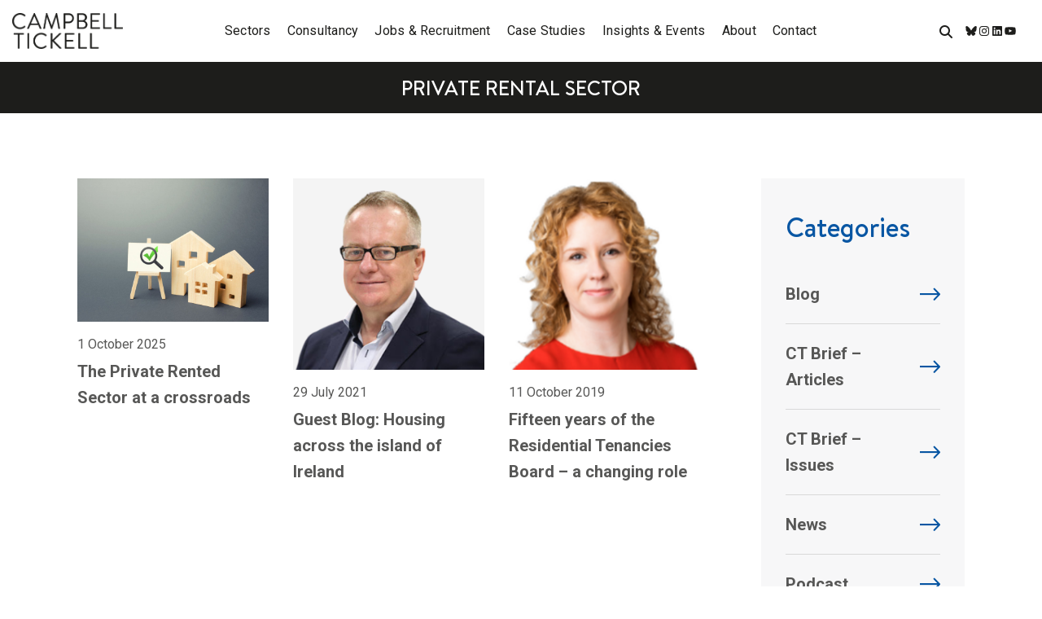

--- FILE ---
content_type: text/html; charset=UTF-8
request_url: https://www.campbelltickell.com/tag/private-rental-sector/
body_size: 46811
content:
<!DOCTYPE html>
<html lang="en-US" class="no-js">
<head> <script type="text/javascript">
/* <![CDATA[ */
 var gform;gform||(document.addEventListener("gform_main_scripts_loaded",function(){gform.scriptsLoaded=!0}),window.addEventListener("DOMContentLoaded",function(){gform.domLoaded=!0}),gform={domLoaded:!1,scriptsLoaded:!1,initializeOnLoaded:function(o){gform.domLoaded&&gform.scriptsLoaded?o():!gform.domLoaded&&gform.scriptsLoaded?window.addEventListener("DOMContentLoaded",o):document.addEventListener("gform_main_scripts_loaded",o)},hooks:{action:{},filter:{}},addAction:function(o,n,r,t){gform.addHook("action",o,n,r,t)},addFilter:function(o,n,r,t){gform.addHook("filter",o,n,r,t)},doAction:function(o){gform.doHook("action",o,arguments)},applyFilters:function(o){return gform.doHook("filter",o,arguments)},removeAction:function(o,n){gform.removeHook("action",o,n)},removeFilter:function(o,n,r){gform.removeHook("filter",o,n,r)},addHook:function(o,n,r,t,i){null==gform.hooks[o][n]&&(gform.hooks[o][n]=[]);var e=gform.hooks[o][n];null==i&&(i=n+"_"+e.length),gform.hooks[o][n].push({tag:i,callable:r,priority:t=null==t?10:t})},doHook:function(n,o,r){var t;if(r=Array.prototype.slice.call(r,1),null!=gform.hooks[n][o]&&((o=gform.hooks[n][o]).sort(function(o,n){return o.priority-n.priority}),o.forEach(function(o){"function"!=typeof(t=o.callable)&&(t=window[t]),"action"==n?t.apply(null,r):r[0]=t.apply(null,r)})),"filter"==n)return r[0]},removeHook:function(o,n,t,i){var r;null!=gform.hooks[o][n]&&(r=(r=gform.hooks[o][n]).filter(function(o,n,r){return!!(null!=i&&i!=o.tag||null!=t&&t!=o.priority)}),gform.hooks[o][n]=r)}}); 
/* ]]> */
</script>

    <!-- keywords -->
	<meta charset="UTF-8">	
    <link rel="profile" href="http://gmpg.org/xfn/11">
	    <!-- viewport -->
	<meta name="viewport" content="width=device-width,initial-scale=1.0" />
	<meta name='robots' content='index, follow, max-image-preview:large, max-snippet:-1, max-video-preview:-1' />
	<style>img:is([sizes="auto" i], [sizes^="auto," i]) { contain-intrinsic-size: 3000px 1500px }</style>
	
	<!-- This site is optimized with the Yoast SEO Premium plugin v26.6 (Yoast SEO v26.6) - https://yoast.com/wordpress/plugins/seo/ -->
	<title>private rental sector Archives | Campbell Tickell | Consultancy &amp; recruitment for the charitable, not-for-profit &amp; public sectors</title>
	<link rel="canonical" href="https://www.campbelltickell.com/tag/private-rental-sector/" />
	<meta property="og:locale" content="en_US" />
	<meta property="og:type" content="article" />
	<meta property="og:title" content="private rental sector Archives" />
	<meta property="og:url" content="https://www.campbelltickell.com/tag/private-rental-sector/" />
	<meta property="og:site_name" content="Campbell Tickell | Consultancy &amp; recruitment for the charitable, not-for-profit &amp; public sectors" />
	<meta property="og:image" content="https://www.campbelltickell.com/wp-content/uploads/2020/02/campbell-tickell.png" />
	<meta property="og:image:width" content="250" />
	<meta property="og:image:height" content="250" />
	<meta property="og:image:type" content="image/png" />
	<script type="application/ld+json" class="yoast-schema-graph">{"@context":"https://schema.org","@graph":[{"@type":"CollectionPage","@id":"https://www.campbelltickell.com/tag/private-rental-sector/","url":"https://www.campbelltickell.com/tag/private-rental-sector/","name":"private rental sector Archives | Campbell Tickell | Consultancy &amp; recruitment for the charitable, not-for-profit &amp; public sectors","isPartOf":{"@id":"https://www.campbelltickell.com/#website"},"primaryImageOfPage":{"@id":"https://www.campbelltickell.com/tag/private-rental-sector/#primaryimage"},"image":{"@id":"https://www.campbelltickell.com/tag/private-rental-sector/#primaryimage"},"thumbnailUrl":"https://www.campbelltickell.com/wp-content/uploads/2025/09/Featured-image-1.jpg","breadcrumb":{"@id":"https://www.campbelltickell.com/tag/private-rental-sector/#breadcrumb"},"inLanguage":"en-US"},{"@type":"ImageObject","inLanguage":"en-US","@id":"https://www.campbelltickell.com/tag/private-rental-sector/#primaryimage","url":"https://www.campbelltickell.com/wp-content/uploads/2025/09/Featured-image-1.jpg","contentUrl":"https://www.campbelltickell.com/wp-content/uploads/2025/09/Featured-image-1.jpg","width":1440,"height":1080,"caption":"the private rented sector - illustration for news article"},{"@type":"BreadcrumbList","@id":"https://www.campbelltickell.com/tag/private-rental-sector/#breadcrumb","itemListElement":[{"@type":"ListItem","position":1,"name":"Home","item":"https://www.campbelltickell.com/"},{"@type":"ListItem","position":2,"name":"private rental sector"}]},{"@type":"WebSite","@id":"https://www.campbelltickell.com/#website","url":"https://www.campbelltickell.com/","name":"Campbell Tickell | Consultancy &amp; recruitment for the charitable, not-for-profit &amp; public sectors","description":"Supporting Excellence - Delivering Social Purpose","publisher":{"@id":"https://www.campbelltickell.com/#organization"},"alternateName":"Campbell Tickell","potentialAction":[{"@type":"SearchAction","target":{"@type":"EntryPoint","urlTemplate":"https://www.campbelltickell.com/?s={search_term_string}"},"query-input":{"@type":"PropertyValueSpecification","valueRequired":true,"valueName":"search_term_string"}}],"inLanguage":"en-US"},{"@type":"Organization","@id":"https://www.campbelltickell.com/#organization","name":"Campbell Tickell","alternateName":"CT","url":"https://www.campbelltickell.com/","logo":{"@type":"ImageObject","inLanguage":"en-US","@id":"https://www.campbelltickell.com/#/schema/logo/image/","url":"https://www.campbelltickell.com/wp-content/uploads/2020/02/campbell-tickell.png","contentUrl":"https://www.campbelltickell.com/wp-content/uploads/2020/02/campbell-tickell.png","width":250,"height":250,"caption":"Campbell Tickell"},"image":{"@id":"https://www.campbelltickell.com/#/schema/logo/image/"},"sameAs":["https://www.facebook.com/campbelltickellconsultancy","https://x.com/CampbellTickel1"]}]}</script>
	<!-- / Yoast SEO Premium plugin. -->


<link rel='dns-prefetch' href='//www.google.com' />
<link rel='dns-prefetch' href='//fonts.googleapis.com' />
<link rel='dns-prefetch' href='//use.fontawesome.com' />
<link rel="alternate" type="application/rss+xml" title="Campbell Tickell | Consultancy &amp; recruitment for the charitable, not-for-profit &amp; public sectors &raquo; Feed" href="https://www.campbelltickell.com/feed/" />
<link rel="alternate" type="application/rss+xml" title="Campbell Tickell | Consultancy &amp; recruitment for the charitable, not-for-profit &amp; public sectors &raquo; private rental sector Tag Feed" href="https://www.campbelltickell.com/tag/private-rental-sector/feed/" />
<script type="text/javascript">
/* <![CDATA[ */
window._wpemojiSettings = {"baseUrl":"https:\/\/s.w.org\/images\/core\/emoji\/16.0.1\/72x72\/","ext":".png","svgUrl":"https:\/\/s.w.org\/images\/core\/emoji\/16.0.1\/svg\/","svgExt":".svg","source":{"concatemoji":"https:\/\/www.campbelltickell.com\/wp-includes\/js\/wp-emoji-release.min.js?ver=6.8.3"}};
/*! This file is auto-generated */
!function(s,n){var o,i,e;function c(e){try{var t={supportTests:e,timestamp:(new Date).valueOf()};sessionStorage.setItem(o,JSON.stringify(t))}catch(e){}}function p(e,t,n){e.clearRect(0,0,e.canvas.width,e.canvas.height),e.fillText(t,0,0);var t=new Uint32Array(e.getImageData(0,0,e.canvas.width,e.canvas.height).data),a=(e.clearRect(0,0,e.canvas.width,e.canvas.height),e.fillText(n,0,0),new Uint32Array(e.getImageData(0,0,e.canvas.width,e.canvas.height).data));return t.every(function(e,t){return e===a[t]})}function u(e,t){e.clearRect(0,0,e.canvas.width,e.canvas.height),e.fillText(t,0,0);for(var n=e.getImageData(16,16,1,1),a=0;a<n.data.length;a++)if(0!==n.data[a])return!1;return!0}function f(e,t,n,a){switch(t){case"flag":return n(e,"\ud83c\udff3\ufe0f\u200d\u26a7\ufe0f","\ud83c\udff3\ufe0f\u200b\u26a7\ufe0f")?!1:!n(e,"\ud83c\udde8\ud83c\uddf6","\ud83c\udde8\u200b\ud83c\uddf6")&&!n(e,"\ud83c\udff4\udb40\udc67\udb40\udc62\udb40\udc65\udb40\udc6e\udb40\udc67\udb40\udc7f","\ud83c\udff4\u200b\udb40\udc67\u200b\udb40\udc62\u200b\udb40\udc65\u200b\udb40\udc6e\u200b\udb40\udc67\u200b\udb40\udc7f");case"emoji":return!a(e,"\ud83e\udedf")}return!1}function g(e,t,n,a){var r="undefined"!=typeof WorkerGlobalScope&&self instanceof WorkerGlobalScope?new OffscreenCanvas(300,150):s.createElement("canvas"),o=r.getContext("2d",{willReadFrequently:!0}),i=(o.textBaseline="top",o.font="600 32px Arial",{});return e.forEach(function(e){i[e]=t(o,e,n,a)}),i}function t(e){var t=s.createElement("script");t.src=e,t.defer=!0,s.head.appendChild(t)}"undefined"!=typeof Promise&&(o="wpEmojiSettingsSupports",i=["flag","emoji"],n.supports={everything:!0,everythingExceptFlag:!0},e=new Promise(function(e){s.addEventListener("DOMContentLoaded",e,{once:!0})}),new Promise(function(t){var n=function(){try{var e=JSON.parse(sessionStorage.getItem(o));if("object"==typeof e&&"number"==typeof e.timestamp&&(new Date).valueOf()<e.timestamp+604800&&"object"==typeof e.supportTests)return e.supportTests}catch(e){}return null}();if(!n){if("undefined"!=typeof Worker&&"undefined"!=typeof OffscreenCanvas&&"undefined"!=typeof URL&&URL.createObjectURL&&"undefined"!=typeof Blob)try{var e="postMessage("+g.toString()+"("+[JSON.stringify(i),f.toString(),p.toString(),u.toString()].join(",")+"));",a=new Blob([e],{type:"text/javascript"}),r=new Worker(URL.createObjectURL(a),{name:"wpTestEmojiSupports"});return void(r.onmessage=function(e){c(n=e.data),r.terminate(),t(n)})}catch(e){}c(n=g(i,f,p,u))}t(n)}).then(function(e){for(var t in e)n.supports[t]=e[t],n.supports.everything=n.supports.everything&&n.supports[t],"flag"!==t&&(n.supports.everythingExceptFlag=n.supports.everythingExceptFlag&&n.supports[t]);n.supports.everythingExceptFlag=n.supports.everythingExceptFlag&&!n.supports.flag,n.DOMReady=!1,n.readyCallback=function(){n.DOMReady=!0}}).then(function(){return e}).then(function(){var e;n.supports.everything||(n.readyCallback(),(e=n.source||{}).concatemoji?t(e.concatemoji):e.wpemoji&&e.twemoji&&(t(e.twemoji),t(e.wpemoji)))}))}((window,document),window._wpemojiSettings);
/* ]]> */
</script>
<link rel='stylesheet' id='reusablec-block-css-css' href='https://www.campbelltickell.com/wp-content/plugins/reusable-content-blocks/includes/css/reusablec-block.css?ver=6.8.3' type='text/css' media='all' />
<link rel='stylesheet' id='mec-select2-style-css' href='https://www.campbelltickell.com/wp-content/plugins/modern-events-calendar-lite/assets/packages/select2/select2.min.css?ver=6.5.9' type='text/css' media='all' />
<link rel='stylesheet' id='mec-font-icons-css' href='https://www.campbelltickell.com/wp-content/plugins/modern-events-calendar-lite/assets/css/iconfonts.css?ver=6.8.3' type='text/css' media='all' />
<link rel='stylesheet' id='mec-frontend-style-css' href='https://www.campbelltickell.com/wp-content/plugins/modern-events-calendar-lite/assets/css/frontend.min.css?ver=6.5.9' type='text/css' media='all' />
<link rel='stylesheet' id='accessibility-css' href='https://www.campbelltickell.com/wp-content/plugins/modern-events-calendar-lite/assets/css/a11y.min.css?ver=6.5.9' type='text/css' media='all' />
<link rel='stylesheet' id='mec-tooltip-style-css' href='https://www.campbelltickell.com/wp-content/plugins/modern-events-calendar-lite/assets/packages/tooltip/tooltip.css?ver=6.8.3' type='text/css' media='all' />
<link rel='stylesheet' id='mec-tooltip-shadow-style-css' href='https://www.campbelltickell.com/wp-content/plugins/modern-events-calendar-lite/assets/packages/tooltip/tooltipster-sideTip-shadow.min.css?ver=6.8.3' type='text/css' media='all' />
<link rel='stylesheet' id='featherlight-css' href='https://www.campbelltickell.com/wp-content/plugins/modern-events-calendar-lite/assets/packages/featherlight/featherlight.css?ver=6.8.3' type='text/css' media='all' />
<link rel='stylesheet' id='mec-lity-style-css' href='https://www.campbelltickell.com/wp-content/plugins/modern-events-calendar-lite/assets/packages/lity/lity.min.css?ver=6.8.3' type='text/css' media='all' />
<link rel='stylesheet' id='mec-general-calendar-style-css' href='https://www.campbelltickell.com/wp-content/plugins/modern-events-calendar-lite/assets/css/mec-general-calendar.css?ver=6.8.3' type='text/css' media='all' />
<link rel='stylesheet' id='pofo-google-font-css' href='//fonts.googleapis.com/css?family=Roboto%3A100%2C200%2C300%2C400%2C500%2C600%2C700%2C800%2C900%7CMontserrat%3A100%2C200%2C300%2C400%2C500%2C600%2C700%2C800%2C900&#038;subset=cyrillic%2Ccyrillic-ext%2Cgreek%2Cgreek-ext%2Clatin-ext%2Cvietnamese&#038;display=swap' type='text/css' media='all' />
<link rel='stylesheet' id='animate-css' href='https://www.campbelltickell.com/wp-content/themes/pofo/assets/css/animate.min.css?ver=3.5.2' type='text/css' media='all' />
<link rel='stylesheet' id='bootstrap-css' href='https://www.campbelltickell.com/wp-content/themes/pofo/assets/css/bootstrap.min.css?ver=3.3.6' type='text/css' media='all' />
<link rel='stylesheet' id='et-line-icons-css' href='https://www.campbelltickell.com/wp-content/themes/pofo/assets/css/et-line-icons.css?ver=1.8' type='text/css' media='all' />
<link rel='stylesheet' id='font-awesome-css' href='https://www.campbelltickell.com/wp-content/themes/pofo/assets/css/font-awesome.min.css?ver=6.2.1' type='text/css' media='all' />
<link rel='stylesheet' id='themify-icons-css' href='https://www.campbelltickell.com/wp-content/themes/pofo/assets/css/themify-icons.css?ver=1.8' type='text/css' media='all' />
<link rel='stylesheet' id='swiper-css' href='https://www.campbelltickell.com/wp-content/themes/pofo/assets/css/swiper.min.css?ver=5.4.5' type='text/css' media='all' />
<link rel='stylesheet' id='justified-gallery-css' href='https://www.campbelltickell.com/wp-content/themes/pofo/assets/css/justifiedGallery.min.css?ver=3.6.3' type='text/css' media='all' />
<link rel='stylesheet' id='magnific-popup-css' href='https://www.campbelltickell.com/wp-content/themes/pofo/assets/css/magnific-popup.css?ver=1.8' type='text/css' media='all' />
<link rel='stylesheet' id='bootsnav-css' href='https://www.campbelltickell.com/wp-content/themes/pofo/assets/css/bootsnav.css?ver=1.1' type='text/css' media='all' />
<link rel='stylesheet' id='select2-css' href='https://www.campbelltickell.com/wp-content/themes/pofo/assets/css/select2.min.css?ver=4.0.4' type='text/css' media='all' />
<link rel='stylesheet' id='js_composer_front-css' href='https://www.campbelltickell.com/wp-content/plugins/js_composer/assets/css/js_composer.min.css?ver=6.13.0' type='text/css' media='all' />
<style id='wp-emoji-styles-inline-css' type='text/css'>

	img.wp-smiley, img.emoji {
		display: inline !important;
		border: none !important;
		box-shadow: none !important;
		height: 1em !important;
		width: 1em !important;
		margin: 0 0.07em !important;
		vertical-align: -0.1em !important;
		background: none !important;
		padding: 0 !important;
	}
</style>
<link rel='stylesheet' id='wp-block-library-css' href='https://www.campbelltickell.com/wp-includes/css/dist/block-library/style.min.css?ver=6.8.3' type='text/css' media='all' />
<style id='wp-block-library-theme-inline-css' type='text/css'>
.wp-block-audio :where(figcaption){color:#555;font-size:13px;text-align:center}.is-dark-theme .wp-block-audio :where(figcaption){color:#ffffffa6}.wp-block-audio{margin:0 0 1em}.wp-block-code{border:1px solid #ccc;border-radius:4px;font-family:Menlo,Consolas,monaco,monospace;padding:.8em 1em}.wp-block-embed :where(figcaption){color:#555;font-size:13px;text-align:center}.is-dark-theme .wp-block-embed :where(figcaption){color:#ffffffa6}.wp-block-embed{margin:0 0 1em}.blocks-gallery-caption{color:#555;font-size:13px;text-align:center}.is-dark-theme .blocks-gallery-caption{color:#ffffffa6}:root :where(.wp-block-image figcaption){color:#555;font-size:13px;text-align:center}.is-dark-theme :root :where(.wp-block-image figcaption){color:#ffffffa6}.wp-block-image{margin:0 0 1em}.wp-block-pullquote{border-bottom:4px solid;border-top:4px solid;color:currentColor;margin-bottom:1.75em}.wp-block-pullquote cite,.wp-block-pullquote footer,.wp-block-pullquote__citation{color:currentColor;font-size:.8125em;font-style:normal;text-transform:uppercase}.wp-block-quote{border-left:.25em solid;margin:0 0 1.75em;padding-left:1em}.wp-block-quote cite,.wp-block-quote footer{color:currentColor;font-size:.8125em;font-style:normal;position:relative}.wp-block-quote:where(.has-text-align-right){border-left:none;border-right:.25em solid;padding-left:0;padding-right:1em}.wp-block-quote:where(.has-text-align-center){border:none;padding-left:0}.wp-block-quote.is-large,.wp-block-quote.is-style-large,.wp-block-quote:where(.is-style-plain){border:none}.wp-block-search .wp-block-search__label{font-weight:700}.wp-block-search__button{border:1px solid #ccc;padding:.375em .625em}:where(.wp-block-group.has-background){padding:1.25em 2.375em}.wp-block-separator.has-css-opacity{opacity:.4}.wp-block-separator{border:none;border-bottom:2px solid;margin-left:auto;margin-right:auto}.wp-block-separator.has-alpha-channel-opacity{opacity:1}.wp-block-separator:not(.is-style-wide):not(.is-style-dots){width:100px}.wp-block-separator.has-background:not(.is-style-dots){border-bottom:none;height:1px}.wp-block-separator.has-background:not(.is-style-wide):not(.is-style-dots){height:2px}.wp-block-table{margin:0 0 1em}.wp-block-table td,.wp-block-table th{word-break:normal}.wp-block-table :where(figcaption){color:#555;font-size:13px;text-align:center}.is-dark-theme .wp-block-table :where(figcaption){color:#ffffffa6}.wp-block-video :where(figcaption){color:#555;font-size:13px;text-align:center}.is-dark-theme .wp-block-video :where(figcaption){color:#ffffffa6}.wp-block-video{margin:0 0 1em}:root :where(.wp-block-template-part.has-background){margin-bottom:0;margin-top:0;padding:1.25em 2.375em}
</style>
<style id='classic-theme-styles-inline-css' type='text/css'>
/*! This file is auto-generated */
.wp-block-button__link{color:#fff;background-color:#32373c;border-radius:9999px;box-shadow:none;text-decoration:none;padding:calc(.667em + 2px) calc(1.333em + 2px);font-size:1.125em}.wp-block-file__button{background:#32373c;color:#fff;text-decoration:none}
</style>
<style id='caterhamcomputing-cc-child-pages-style-inline-css' type='text/css'>


</style>
<link rel='stylesheet' id='wp-components-css' href='https://www.campbelltickell.com/wp-includes/css/dist/components/style.min.css?ver=6.8.3' type='text/css' media='all' />
<link rel='stylesheet' id='wp-preferences-css' href='https://www.campbelltickell.com/wp-includes/css/dist/preferences/style.min.css?ver=6.8.3' type='text/css' media='all' />
<link rel='stylesheet' id='wp-block-editor-css' href='https://www.campbelltickell.com/wp-includes/css/dist/block-editor/style.min.css?ver=6.8.3' type='text/css' media='all' />
<link rel='stylesheet' id='popup-maker-block-library-style-css' href='https://www.campbelltickell.com/wp-content/plugins/popup-maker/dist/packages/block-library-style.css?ver=dbea705cfafe089d65f1' type='text/css' media='all' />
<style id='font-awesome-svg-styles-default-inline-css' type='text/css'>
.svg-inline--fa {
  display: inline-block;
  height: 1em;
  overflow: visible;
  vertical-align: -.125em;
}
</style>
<link rel='stylesheet' id='font-awesome-svg-styles-css' href='https://www.campbelltickell.com/wp-content/uploads/font-awesome/v6.4.2/css/svg-with-js.css' type='text/css' media='all' />
<style id='font-awesome-svg-styles-inline-css' type='text/css'>
   .wp-block-font-awesome-icon svg::before,
   .wp-rich-text-font-awesome-icon svg::before {content: unset;}
</style>
<style id='global-styles-inline-css' type='text/css'>
:root{--wp--preset--aspect-ratio--square: 1;--wp--preset--aspect-ratio--4-3: 4/3;--wp--preset--aspect-ratio--3-4: 3/4;--wp--preset--aspect-ratio--3-2: 3/2;--wp--preset--aspect-ratio--2-3: 2/3;--wp--preset--aspect-ratio--16-9: 16/9;--wp--preset--aspect-ratio--9-16: 9/16;--wp--preset--color--black: #000000;--wp--preset--color--cyan-bluish-gray: #abb8c3;--wp--preset--color--white: #ffffff;--wp--preset--color--pale-pink: #f78da7;--wp--preset--color--vivid-red: #cf2e2e;--wp--preset--color--luminous-vivid-orange: #ff6900;--wp--preset--color--luminous-vivid-amber: #fcb900;--wp--preset--color--light-green-cyan: #7bdcb5;--wp--preset--color--vivid-green-cyan: #00d084;--wp--preset--color--pale-cyan-blue: #8ed1fc;--wp--preset--color--vivid-cyan-blue: #0693e3;--wp--preset--color--vivid-purple: #9b51e0;--wp--preset--color--primary: #6f6f6f;--wp--preset--color--secondary: #ff214f;--wp--preset--color--dark-gray: #232323;--wp--preset--color--light-gray: #f1f1f1;--wp--preset--gradient--vivid-cyan-blue-to-vivid-purple: linear-gradient(135deg,rgba(6,147,227,1) 0%,rgb(155,81,224) 100%);--wp--preset--gradient--light-green-cyan-to-vivid-green-cyan: linear-gradient(135deg,rgb(122,220,180) 0%,rgb(0,208,130) 100%);--wp--preset--gradient--luminous-vivid-amber-to-luminous-vivid-orange: linear-gradient(135deg,rgba(252,185,0,1) 0%,rgba(255,105,0,1) 100%);--wp--preset--gradient--luminous-vivid-orange-to-vivid-red: linear-gradient(135deg,rgba(255,105,0,1) 0%,rgb(207,46,46) 100%);--wp--preset--gradient--very-light-gray-to-cyan-bluish-gray: linear-gradient(135deg,rgb(238,238,238) 0%,rgb(169,184,195) 100%);--wp--preset--gradient--cool-to-warm-spectrum: linear-gradient(135deg,rgb(74,234,220) 0%,rgb(151,120,209) 20%,rgb(207,42,186) 40%,rgb(238,44,130) 60%,rgb(251,105,98) 80%,rgb(254,248,76) 100%);--wp--preset--gradient--blush-light-purple: linear-gradient(135deg,rgb(255,206,236) 0%,rgb(152,150,240) 100%);--wp--preset--gradient--blush-bordeaux: linear-gradient(135deg,rgb(254,205,165) 0%,rgb(254,45,45) 50%,rgb(107,0,62) 100%);--wp--preset--gradient--luminous-dusk: linear-gradient(135deg,rgb(255,203,112) 0%,rgb(199,81,192) 50%,rgb(65,88,208) 100%);--wp--preset--gradient--pale-ocean: linear-gradient(135deg,rgb(255,245,203) 0%,rgb(182,227,212) 50%,rgb(51,167,181) 100%);--wp--preset--gradient--electric-grass: linear-gradient(135deg,rgb(202,248,128) 0%,rgb(113,206,126) 100%);--wp--preset--gradient--midnight: linear-gradient(135deg,rgb(2,3,129) 0%,rgb(40,116,252) 100%);--wp--preset--font-size--small: 12px;--wp--preset--font-size--medium: 20px;--wp--preset--font-size--large: 18px;--wp--preset--font-size--x-large: 42px;--wp--preset--font-size--normal: 16px;--wp--preset--font-size--huge: 20px;--wp--preset--spacing--20: 0.44rem;--wp--preset--spacing--30: 0.67rem;--wp--preset--spacing--40: 1rem;--wp--preset--spacing--50: 1.5rem;--wp--preset--spacing--60: 2.25rem;--wp--preset--spacing--70: 3.38rem;--wp--preset--spacing--80: 5.06rem;--wp--preset--shadow--natural: 6px 6px 9px rgba(0, 0, 0, 0.2);--wp--preset--shadow--deep: 12px 12px 50px rgba(0, 0, 0, 0.4);--wp--preset--shadow--sharp: 6px 6px 0px rgba(0, 0, 0, 0.2);--wp--preset--shadow--outlined: 6px 6px 0px -3px rgba(255, 255, 255, 1), 6px 6px rgba(0, 0, 0, 1);--wp--preset--shadow--crisp: 6px 6px 0px rgba(0, 0, 0, 1);}:where(.is-layout-flex){gap: 0.5em;}:where(.is-layout-grid){gap: 0.5em;}body .is-layout-flex{display: flex;}.is-layout-flex{flex-wrap: wrap;align-items: center;}.is-layout-flex > :is(*, div){margin: 0;}body .is-layout-grid{display: grid;}.is-layout-grid > :is(*, div){margin: 0;}:where(.wp-block-columns.is-layout-flex){gap: 2em;}:where(.wp-block-columns.is-layout-grid){gap: 2em;}:where(.wp-block-post-template.is-layout-flex){gap: 1.25em;}:where(.wp-block-post-template.is-layout-grid){gap: 1.25em;}.has-black-color{color: var(--wp--preset--color--black) !important;}.has-cyan-bluish-gray-color{color: var(--wp--preset--color--cyan-bluish-gray) !important;}.has-white-color{color: var(--wp--preset--color--white) !important;}.has-pale-pink-color{color: var(--wp--preset--color--pale-pink) !important;}.has-vivid-red-color{color: var(--wp--preset--color--vivid-red) !important;}.has-luminous-vivid-orange-color{color: var(--wp--preset--color--luminous-vivid-orange) !important;}.has-luminous-vivid-amber-color{color: var(--wp--preset--color--luminous-vivid-amber) !important;}.has-light-green-cyan-color{color: var(--wp--preset--color--light-green-cyan) !important;}.has-vivid-green-cyan-color{color: var(--wp--preset--color--vivid-green-cyan) !important;}.has-pale-cyan-blue-color{color: var(--wp--preset--color--pale-cyan-blue) !important;}.has-vivid-cyan-blue-color{color: var(--wp--preset--color--vivid-cyan-blue) !important;}.has-vivid-purple-color{color: var(--wp--preset--color--vivid-purple) !important;}.has-black-background-color{background-color: var(--wp--preset--color--black) !important;}.has-cyan-bluish-gray-background-color{background-color: var(--wp--preset--color--cyan-bluish-gray) !important;}.has-white-background-color{background-color: var(--wp--preset--color--white) !important;}.has-pale-pink-background-color{background-color: var(--wp--preset--color--pale-pink) !important;}.has-vivid-red-background-color{background-color: var(--wp--preset--color--vivid-red) !important;}.has-luminous-vivid-orange-background-color{background-color: var(--wp--preset--color--luminous-vivid-orange) !important;}.has-luminous-vivid-amber-background-color{background-color: var(--wp--preset--color--luminous-vivid-amber) !important;}.has-light-green-cyan-background-color{background-color: var(--wp--preset--color--light-green-cyan) !important;}.has-vivid-green-cyan-background-color{background-color: var(--wp--preset--color--vivid-green-cyan) !important;}.has-pale-cyan-blue-background-color{background-color: var(--wp--preset--color--pale-cyan-blue) !important;}.has-vivid-cyan-blue-background-color{background-color: var(--wp--preset--color--vivid-cyan-blue) !important;}.has-vivid-purple-background-color{background-color: var(--wp--preset--color--vivid-purple) !important;}.has-black-border-color{border-color: var(--wp--preset--color--black) !important;}.has-cyan-bluish-gray-border-color{border-color: var(--wp--preset--color--cyan-bluish-gray) !important;}.has-white-border-color{border-color: var(--wp--preset--color--white) !important;}.has-pale-pink-border-color{border-color: var(--wp--preset--color--pale-pink) !important;}.has-vivid-red-border-color{border-color: var(--wp--preset--color--vivid-red) !important;}.has-luminous-vivid-orange-border-color{border-color: var(--wp--preset--color--luminous-vivid-orange) !important;}.has-luminous-vivid-amber-border-color{border-color: var(--wp--preset--color--luminous-vivid-amber) !important;}.has-light-green-cyan-border-color{border-color: var(--wp--preset--color--light-green-cyan) !important;}.has-vivid-green-cyan-border-color{border-color: var(--wp--preset--color--vivid-green-cyan) !important;}.has-pale-cyan-blue-border-color{border-color: var(--wp--preset--color--pale-cyan-blue) !important;}.has-vivid-cyan-blue-border-color{border-color: var(--wp--preset--color--vivid-cyan-blue) !important;}.has-vivid-purple-border-color{border-color: var(--wp--preset--color--vivid-purple) !important;}.has-vivid-cyan-blue-to-vivid-purple-gradient-background{background: var(--wp--preset--gradient--vivid-cyan-blue-to-vivid-purple) !important;}.has-light-green-cyan-to-vivid-green-cyan-gradient-background{background: var(--wp--preset--gradient--light-green-cyan-to-vivid-green-cyan) !important;}.has-luminous-vivid-amber-to-luminous-vivid-orange-gradient-background{background: var(--wp--preset--gradient--luminous-vivid-amber-to-luminous-vivid-orange) !important;}.has-luminous-vivid-orange-to-vivid-red-gradient-background{background: var(--wp--preset--gradient--luminous-vivid-orange-to-vivid-red) !important;}.has-very-light-gray-to-cyan-bluish-gray-gradient-background{background: var(--wp--preset--gradient--very-light-gray-to-cyan-bluish-gray) !important;}.has-cool-to-warm-spectrum-gradient-background{background: var(--wp--preset--gradient--cool-to-warm-spectrum) !important;}.has-blush-light-purple-gradient-background{background: var(--wp--preset--gradient--blush-light-purple) !important;}.has-blush-bordeaux-gradient-background{background: var(--wp--preset--gradient--blush-bordeaux) !important;}.has-luminous-dusk-gradient-background{background: var(--wp--preset--gradient--luminous-dusk) !important;}.has-pale-ocean-gradient-background{background: var(--wp--preset--gradient--pale-ocean) !important;}.has-electric-grass-gradient-background{background: var(--wp--preset--gradient--electric-grass) !important;}.has-midnight-gradient-background{background: var(--wp--preset--gradient--midnight) !important;}.has-small-font-size{font-size: var(--wp--preset--font-size--small) !important;}.has-medium-font-size{font-size: var(--wp--preset--font-size--medium) !important;}.has-large-font-size{font-size: var(--wp--preset--font-size--large) !important;}.has-x-large-font-size{font-size: var(--wp--preset--font-size--x-large) !important;}
:where(.wp-block-post-template.is-layout-flex){gap: 1.25em;}:where(.wp-block-post-template.is-layout-grid){gap: 1.25em;}
:where(.wp-block-columns.is-layout-flex){gap: 2em;}:where(.wp-block-columns.is-layout-grid){gap: 2em;}
:root :where(.wp-block-pullquote){font-size: 1.5em;line-height: 1.6;}
</style>
<link rel='stylesheet' id='ccchildpagescss-css' href='https://www.campbelltickell.com/wp-content/plugins/cc-child-pages/includes/css/styles.css?ver=1.43' type='text/css' media='all' />
<link rel='stylesheet' id='ccchildpagesskincss-css' href='https://www.campbelltickell.com/wp-content/plugins/cc-child-pages/includes/css/skins.css?ver=1.43' type='text/css' media='all' />
<link rel='stylesheet' id='contact-form-7-css' href='https://www.campbelltickell.com/wp-content/plugins/contact-form-7/includes/css/styles.css?ver=6.1.4' type='text/css' media='all' />
<link rel='stylesheet' id='uaf_client_css-css' href='https://www.campbelltickell.com/wp-content/uploads/useanyfont/uaf.css?ver=1764925324' type='text/css' media='all' />
<link rel='stylesheet' id='woocommerce-layout-css' href='https://www.campbelltickell.com/wp-content/plugins/woocommerce/assets/css/woocommerce-layout.css?ver=10.4.3' type='text/css' media='all' />
<link rel='stylesheet' id='woocommerce-smallscreen-css' href='https://www.campbelltickell.com/wp-content/plugins/woocommerce/assets/css/woocommerce-smallscreen.css?ver=10.4.3' type='text/css' media='only screen and (max-width: 768px)' />
<link rel='stylesheet' id='woocommerce-general-css' href='https://www.campbelltickell.com/wp-content/plugins/woocommerce/assets/css/woocommerce.css?ver=10.4.3' type='text/css' media='all' />
<style id='woocommerce-inline-inline-css' type='text/css'>
.woocommerce form .form-row .required { visibility: visible; }
</style>
<link rel='stylesheet' id='wp-ff-jobs-css' href='https://www.campbelltickell.com/wp-content/plugins/wp-ff-jobs-stm/public/css/wp-ff-jobs-public.css?ver=1.0.0' type='text/css' media='all' />
<link rel='stylesheet' id='mc4wp-form-themes-css' href='https://www.campbelltickell.com/wp-content/plugins/mailchimp-for-wp/assets/css/form-themes.css?ver=4.10.9' type='text/css' media='all' />
<link rel='stylesheet' id='font-awesome-official-css' href='https://use.fontawesome.com/releases/v6.4.2/css/all.css' type='text/css' media='all' integrity="sha384-blOohCVdhjmtROpu8+CfTnUWham9nkX7P7OZQMst+RUnhtoY/9qemFAkIKOYxDI3" crossorigin="anonymous" />
<link rel='stylesheet' id='gforms_reset_css-css' href='https://www.campbelltickell.com/wp-content/plugins/gravityforms/legacy/css/formreset.min.css?ver=2.8.18' type='text/css' media='all' />
<link rel='stylesheet' id='gforms_formsmain_css-css' href='https://www.campbelltickell.com/wp-content/plugins/gravityforms/legacy/css/formsmain.min.css?ver=2.8.18' type='text/css' media='all' />
<link rel='stylesheet' id='gforms_ready_class_css-css' href='https://www.campbelltickell.com/wp-content/plugins/gravityforms/legacy/css/readyclass.min.css?ver=2.8.18' type='text/css' media='all' />
<link rel='stylesheet' id='gforms_browsers_css-css' href='https://www.campbelltickell.com/wp-content/plugins/gravityforms/legacy/css/browsers.min.css?ver=2.8.18' type='text/css' media='all' />
<link rel='stylesheet' id='popup-maker-site-css' href='//www.campbelltickell.com/wp-content/uploads/pum/pum-site-styles.css?generated=1748849864&#038;ver=1.21.5' type='text/css' media='all' />
<link rel='stylesheet' id='pofo-parent-style-css' href='https://www.campbelltickell.com/wp-content/themes/pofo/style.css?ver=6.8.3' type='text/css' media='all' />
<link rel='stylesheet' id='pofo-style-css' href='https://www.campbelltickell.com/wp-content/themes/pofo-child/style.css?ver=1.8' type='text/css' media='all' />
<link rel='stylesheet' id='pofo-responsive-style-css' href='https://www.campbelltickell.com/wp-content/themes/pofo/assets/css/responsive.css?ver=1.8' type='text/css' media='all' />
<style id='pofo-responsive-style-inline-css' type='text/css'>
@media only screen and (min-width:320px) and (max-width:991px){.simple-dropdown .dropdown-menu{position:relative;}nav.navbar.bootsnav .simple-dropdown .dropdown-menu > li.dropdown > ul{left:inherit;position:relative;min-width:0;}}@media (max-width:991px){nav.navbar.bootsnav .navbar-brand{display:inline-block;float:none !important;margin:0 !important;}nav.navbar.bootsnav .navbar-header{float:none;display:block;text-align:center;padding-left:30px;padding-right:30px;}nav.navbar.bootsnav .navbar-toggle{display:inline-block;float:right;margin-right:0;margin-top:0px;}nav.navbar.bootsnav .navbar-collapse{border:none;margin-bottom:0;}nav.navbar.bootsnav.no-full .navbar-collapse{max-height:335px;overflow-y:auto !important;}nav.navbar.bootsnav .navbar-collapse.collapse{display:none !important;}nav.navbar.bootsnav .navbar-collapse.collapse.in{display:block !important;}nav.navbar.bootsnav .navbar-nav{float:none !important;padding-left:30px;padding-right:30px;margin:0px -15px;}nav.navbar.bootsnav.navbar-full .navbar-nav {padding:0;margin:0}nav.navbar.bootsnav .navbar-nav > li{float:none;}nav.navbar.bootsnav .navbar-nav > li > a{display:block;width:100%;border-bottom:solid 1px #e0e0e0;padding:10px 0;border-top:solid 1px #e0e0e0;margin-bottom:-1px;}nav.navbar.bootsnav .navbar-nav > li:first-child > a{border-top:none;}nav.navbar.bootsnav ul.navbar-nav.navbar-left > li:last-child > ul.dropdown-menu{border-bottom:solid 1px #e0e0e0;}nav.navbar.bootsnav ul.nav li.dropdown li a.dropdown-toggle{float:none !important;position:relative;display:block;width:100%;}nav.navbar.bootsnav ul.nav li.dropdown ul.dropdown-menu{width:100%;position:relative !important;background-color:transparent;float:none;border:none;padding:0 0 0 15px !important;margin:0 0 -1px 0 !important;border-radius:0px 0px 0px;}nav.navbar.bootsnav ul.nav li.dropdown ul.dropdown-menu  > li > a{display:block;width:100%;border-bottom:solid 1px #e0e0e0;padding:10px 0;color:#6f6f6f;}nav.navbar.bootsnav ul.nav ul.dropdown-menu li a:hover,nav.navbar.bootsnav ul.nav ul.dropdown-menu li a:focus{background-color:transparent;}nav.navbar.bootsnav ul.nav ul.dropdown-menu ul.dropdown-menu{float:none !important;left:0;padding:0 0 0 15px;position:relative;background:transparent;width:100%;}nav.navbar.bootsnav ul.nav ul.dropdown-menu li.dropdown.on > ul.dropdown-menu{display:inline-block;margin-top:-10px;}nav.navbar.bootsnav li.dropdown ul.dropdown-menu li.dropdown > a.dropdown-toggle:after{display:none;}nav.navbar.bootsnav .dropdown .megamenu-content .col-menu .title{padding:10px 15px 10px 0;line-height:24px;text-transform:none;font-weight:400;letter-spacing:0px;margin-bottom:0;cursor:pointer;border-bottom:solid 1px #e0e0e0;color:#6f6f6f;}nav.navbar.bootsnav .dropdown .megamenu-content .col-menu ul > li > a{display:block;width:100%;border-bottom:solid 1px #e0e0e0;padding:8px 0;}nav.navbar.bootsnav .dropdown .megamenu-content .col-menu .title:before{font-family:'FontAwesome';content:"\f105";float:right;font-size:16px;margin-left:10px;position:relative;right:-15px;}nav.navbar.bootsnav .dropdown .megamenu-content .col-menu:last-child .title{border-bottom:none;}nav.navbar.bootsnav .dropdown .megamenu-content .col-menu.on:last-child .title{border-bottom:solid 1px #e0e0e0;}nav.navbar.bootsnav .dropdown .megamenu-content .col-menu:last-child ul.menu-col li:last-child a{border-bottom:none;}nav.navbar.bootsnav .dropdown .megamenu-content .col-menu.on .title:before{content:"\f107";}nav.navbar.bootsnav .dropdown .megamenu-content .col-menu .content{padding:0 0 0 15px;}nav.bootsnav.brand-center .navbar-collapse{display:block;}nav.bootsnav.brand-center ul.nav{margin-bottom:0px !important;}nav.bootsnav.brand-center .navbar-collapse .col-half{width:100%;float:none;display:block;}nav.bootsnav.brand-center .navbar-collapse .col-half.left{margin-bottom:0;}nav.bootsnav .megamenu-content{padding:0;}nav.bootsnav .megamenu-content .col-menu{padding-bottom:0;}nav.bootsnav .megamenu-content .title{cursor:pointer;display:block;padding:10px 15px;margin-bottom:0;font-weight:normal;}nav.bootsnav .megamenu-content .content{display:none;}.attr-nav{position:absolute;right:60px;}.attr-nav > ul{padding:0;margin:0 -15px -7px 0;}.attr-nav > ul > li > a{padding:16px 15px 15px;}.attr-nav > ul > li.dropdown > a.dropdown-toggle:before{display:none;}.attr-nav > ul > li.dropdown ul.dropdown-menu{margin-top:2px;margin-left:55px;width:250px;left:-250px;border-top:solid 5px;}.top-search .container{padding:0 45px;}nav.navbar.bootsnav li.dropdown .mega-menu-full .sm-display-none.pofo-menu-sidebar{display:none;}nav.menu-center .accordion-menu{padding-right:0 !important;}.header-searchbar {padding-left:15px;}.header-social-icon {padding-left:5px;margin-left:15px;}header .widget_shopping_cart {padding-left:14px;margin-left:14px;}nav.bootsnav.navbar-full ul.nav{margin-left:0;}nav.bootsnav.navbar-full ul.nav > li > a{border:none;}nav.bootsnav.navbar-full .navbar-brand{float:left !important;padding-left:0;}nav.bootsnav.navbar-full .navbar-toggle{display:inline-block;float:right;margin-right:0;margin-top:10px;}nav.bootsnav.navbar-full .navbar-header{padding-left:15px;padding-right:15px;}nav.navbar.bootsnav.navbar-sidebar .share{padding:30px 15px;margin-bottom:0;}nav.navbar.bootsnav .megamenu-content.tabbed{padding-left:0 !important;}nav.navbar.bootsnav .tabbed > li{padding:25px 0;margin-left:-15px !important;}body > .wrapper{-webkit-transition:all 0.3s ease-in-out;-moz-transition:all 0.3s ease-in-out;-o-transition:all 0.3s ease-in-out;-ms-transition:all 0.3s ease-in-out;transition:all 0.3s ease-in-out;}body.side-right > .wrapper{margin-left:280px;margin-right:-280px !important;}nav.navbar.bootsnav.navbar-mobile .navbar-collapse{position:fixed;overflow-y:auto !important;overflow-x:hidden !important;display:block;background:#fff;z-index:99;width:280px;height:100% !important;left:-280px;top:0;padding:0;-webkit-transition:all 0.3s ease-in-out;-moz-transition:all 0.3s ease-in-out;-o-transition:all 0.3s ease-in-out;-ms-transition:all 0.3s ease-in-out;transition:all 0.3s ease-in-out;}nav.navbar.bootsnav.navbar-mobile .navbar-collapse.in{left:0;}nav.navbar.bootsnav.navbar-mobile ul.nav{width:293px;padding-right:0;padding-left:15px;}nav.navbar.bootsnav.navbar-mobile ul.nav > li > a{padding:15px 15px;}nav.navbar.bootsnav.navbar-mobile ul.nav ul.dropdown-menu > li > a{padding-right:15px !important;padding-top:15px !important;padding-bottom:15px !important;}nav.navbar.bootsnav.navbar-mobile ul.nav ul.dropdown-menu .col-menu .title{padding-right:30px !important;padding-top:13px !important;padding-bottom:13px !important;}nav.navbar.bootsnav.navbar-mobile ul.nav ul.dropdown-menu .col-menu ul.menu-col li a{padding-top:13px !important;padding-bottom:13px !important;}nav.navbar.bootsnav.navbar-mobile .navbar-collapse [class*=' col-']{width:100%;}nav.navbar.bootsnav.navbar-fixed .logo-scrolled{display:block !important;}nav.navbar.bootsnav.navbar-fixed .logo-display{display:none !important;}nav.navbar.bootsnav.navbar-mobile .tab-menu,nav.navbar.bootsnav.navbar-mobile .tab-content{width:100%;display:block;}nav.navbar.bootsnav.navbar-brand-top .navbar-collapse.collapse.display-inline-block{display:none !important;}nav.navbar.bootsnav.navbar-brand-top .navbar-collapse.collapse.in.display-inline-block{display:block !important;}.header-with-topbar.sticky-mini-header.sticky nav.navbar.sidebar-nav.sidebar-nav-style-1 .sidenav-header {top:32px;}.header-with-topbar.sticky-mini-header.sticky .left-nav,.header-with-topbar.sticky-mini-header.sticky .sidebar-part1 {top:32px;}nav.navbar.bootsnav li.dropdown .mega-menu-full > ul li a.dropdown-header {padding:1px 0;}.dropdown-menu {box-shadow:none;border:none;border-top:1px solid rgba(255,255,255,0.06);}.navbar-collapse {left:0;padding:0;position:absolute;top:100%;width:100%;}nav.navbar.bootsnav ul.nav > li.dropdown > ul.dropdown-menu,nav.navbar.bootsnav ul.nav li.dropdown ul.dropdown-menu.mega-menu {padding:5px 15px 0 !important;margin:0;float:left;top:0 !important;}nav.navbar.bootsnav .navbar-nav {margin:0 !important;padding:0;background-color:rgba(23,23,23,0.95);}nav.navbar.bootsnav li.dropdown .mega-menu-full > ul > li {border-bottom:none;border-right:0;margin-bottom:16px;width:100%;height:auto !important;}nav.navbar.bootsnav li.dropdown .mega-menu-full > ul > li:last-child {margin-bottom:0}nav.navbar.bootsnav .navbar-nav li,nav.navbar.bootsnav li.dropdown ul.mega-menu-full li.dropdown-header {display:block;clear:both;border-bottom:1px solid rgba(255,255,255,0.06);border-top:0;}nav.navbar.navbar-default ul.nav > li > a,nav.navbar-brand-top.navbar.navbar-default ul.nav > li > a,header .navbar-nav li > a,nav.navbar.bootsnav li.dropdown ul.mega-menu-full li > a,header.sticky nav.navbar.navbar-default.navbar-fixed-top ul.nav > li > a,header.sticky nav.navbar.navbar-default.navbar-top ul.nav > li > a,nav.navbar.bootsnav li.dropdown ul.mega-menu-full li.dropdown-header{margin:0;padding:9px 15px 8px;display:block;line-height:normal;}nav.navbar.navbar-default ul.nav > li > a,header .navbar-nav li > a,header.sticky nav.navbar.navbar-default.navbar-fixed-top ul.nav > li > a {color:#fff;}nav.navbar.bootsnav ul.nav > li.dropdown > ul.dropdown-menu  li a,nav.navbar.bootsnav ul.nav li.dropdown ul.dropdown-menu.mega-menu li a,nav.navbar.bootsnav li.dropdown ul.mega-menu-full li.dropdown-header {padding-left:0;padding-right:0;}.simple-dropdown.open > ul > li {border:0 !important}nav.navbar.bootsnav li.dropdown ul.mega-menu-full li.dropdown-header {color:#fff;}nav.navbar.bootsnav li.dropdown .mega-menu-full > ul > li > ul {margin-top:2px !important;border-top:1px solid rgba(255,255,255,0.06);}nav.navbar.bootsnav ul.nav li.dropdown ul.dropdown-menu  > li > a {color:#939393;border-bottom:1px solid rgba(255,255,255,0.06);}nav.navbar.bootsnav ul.nav li.dropdown.simple-dropdown ul.dropdown-menu > li.active > a{background-color:transparent;color:#fff;}nav.navbar.bootsnav ul.nav li.dropdown ul.dropdown-menu  > li:hover > a {color:#fff;}nav.navbar.bootsnav li.dropdown ul.mega-menu-full li ul {margin-top:0}.navbar-nav > li.simple-dropdown ul.dropdown-menu {top:0;min-width:0;}nav.navbar.bootsnav ul.nav li.dropdown.simple-dropdown > .dropdown-menu {background-color:#232323;}nav.navbar.bootsnav .navbar-toggle {top:4px;}.navbar-nav > li.dropdown > i {display:block;position:absolute;right:0px;top:0;color:#fff;font-size:16px;cursor:pointer;padding:9px 15px 8px}nav.navbar.bootsnav .navbar-nav > li.dropdown.open > ul,nav.navbar.bootsnav .navbar-nav > li.dropdown.on > ul {display:block !important;opacity:1 !important}nav.navbar.bootsnav ul.nav li.dropdown ul.dropdown-menu > li > a{border:0;padding:10px 0}nav.navbar.bootsnav ul.nav li.dropdown.simple-dropdown ul.dropdown-menu > li.active > a,nav.navbar.bootsnav ul.nav li.dropdown.simple-dropdown ul.dropdown-menu > li.current-menu-ancestor > a,nav.navbar.bootsnav ul.nav li.dropdown.simple-dropdown ul.dropdown-menu > li.current-menu-item > a {color:#fff}header nav.navbar .navbar-nav > li.active > a,nav.navbar.bootsnav ul.nav > li.active > a,header nav.navbar .navbar-nav > li.current-menu-ancestor > a,nav.navbar.bootsnav ul.nav > li.current-menu-ancestor > a {color:rgba(255,255,255,0.6)}.navbar-default .navbar-nav > .open > a,.navbar-default .navbar-nav > .open > a:focus,.navbar-default .navbar-nav > .open > a:hover {color:rgba(255,255,255,0.6)}nav.navbar.bootsnav ul.nav li.dropdown.simple-dropdown ul.dropdown-menu > li > a{padding:7px 0;left:0}nav.navbar.bootsnav ul.nav li.dropdown.simple-dropdown > ul > li > a {color:#fff;}.dropdown.simple-dropdown.open .dropdown-menu .dropdown .dropdown-menu {display:block !important;opacity:1 !important;}nav.navbar.bootsnav ul.nav li.dropdown.simple-dropdown.open ul.dropdown-menu li > a.dropdown-toggle {border-bottom:1px solid rgba(255,255,255,0.06);color:#fff;}nav.navbar.bootsnav ul.nav .simple-dropdown ul.dropdown-menu li.dropdown ul.dropdown-menu {padding-left:0 !important;margin:2px 0 12px !important;border-top:1px solid rgba(255,255,255,0.06);padding:0;}.simple-dropdown .dropdown-menu > li > a.dropdown-toggle i {display:none}nav .accordion-menu {padding:26px 15px 26px 15px;}.sticky nav .accordion-menu {padding:26px 15px 26px 15px;}nav.navbar.bootsnav.menu-center ul.nav.navbar-center {width:100%;}.center-logo {left:15px;transform:translateX(0px);-moz-transform:translateX(0px);-webkit-transform:translateX(0px);-o-transform:translateX(0px);max-width:100%;}.navbar-right{float:left !important;}.navbar-nav li {position:relative}nav.navbar.bootsnav li.dropdown ul.mega-menu-full > li {padding:0;border:0;}nav.navbar.bootsnav .simple-dropdown .dropdown-menu > li {padding-left:0;padding-right:0;}nav.navbar.bootsnav ul.navbar-nav.navbar-left > li:last-child > ul.dropdown-menu {border:0;}header nav.navbar.bootsnav ul.nav > li.current-menu-item > a,header nav.navbar.bootsnav ul.nav > li.current-menu-ancestor > a,header nav.navbar.bootsnav ul.nav > li > a:hover,header nav.navbar .header-menu-button a:hover,header #lang_sel a.lang_sel_sel:hover,header nav.navbar.bootsnav ul.nav > li.dropdown.on > a {color:rgba(255,255,255,0.6)}header.sticky nav.navbar.white-link .navbar-nav > li > a:hover,header.sticky nav.navbar.bootsnav.white-link ul.nav > li > a:hover,header.sticky nav.navbar.white-link .navbar-nav > li > a.active,header.sticky nav.navbar.bootsnav.white-link ul.nav > li > a.active {color:rgba(255,255,255,0.6);}nav.navbar.bootsnav li.dropdown .mega-menu-full > ul li.dropdown-header {width:100%;padding-top:8px;padding-bottom:8px;border-bottom:1px solid rgba(255,255,255,0.06);}nav.navbar.navbar-default ul li.dropdown .dropdown-menu li > a:hover,nav.navbar.navbar-default ul li.dropdown .dropdown-menu li:hover > a {left:0;}.dropdown-menu{display:none !important;position:inherit;width:100%;}.dropdown.open > div {display:block !important;opacity:1 !important;}nav.menu-logo-center .accordion-menu {padding:26px 15px;}.sticky nav.menu-logo-center .accordion-menu {padding:26px 15px;}nav.navbar.sidebar-nav.bootsnav .navbar-left-sidebar li a:hover,nav.navbar.sidebar-nav.bootsnav .navbar-left-sidebar li.active > a {color:#000;}header .sidebar-part2 nav.navbar.bootsnav ul > li > a:hover,header .sidebar-part2 nav.navbar.bootsnav ul > li.active > a {color:rgba(0,0,0,0.6);}nav.navbar .container-fluid {padding-left:24px;padding-right:24px;}.top-header-area .container-fluid {padding-left:24px;padding-right:24px;}#search-header {width:75%}nav.navbar.bootsnav li.dropdown .mega-menu-full > ul > li:last-child img {padding-left:0;}nav.navbar.bootsnav li.dropdown .mega-menu-full > ul > li > .widget_media_image {width:48%;float:left;margin-bottom:0}nav.navbar.bootsnav li.dropdown .mega-menu-full > ul > li > .widget_media_image:last-child {float:right;}.navbar-nav > li > a > i,.navbar-nav > li ul > li > a > i,.navbar-nav > li .mega-menu-full ul > li > a > i {top:0;margin-bottom:0;}.navbar-nav > li.simple-dropdown ul > li > ul > li > a > i {top:1px;}.navbar-nav > li.simple-dropdown ul > li > a > i {top:-1px;}.navbar-nav > li.simple-dropdown ul li .fa-angle-right {display:none;}.navbar-nav > li > a > i,.navbar-nav > li ul > li > a > i {min-width:20px;}nav.navbar.bootsnav li a {padding-top:1px;padding-bottom:1px;}.hamburger-wp-menu .header-searchbar {margin-left:10px;}header .sidebar-part2 nav.navbar.bootsnav ul > li.menu-item-has-children > a {padding-right:20px;}.navbar-nav > li.dropdown.open > .dropdown-toggle.fa-angle-down:before{content:"\f106"}.search-form .search-button {font-size:15px;}.menu-center .header-right-col{width:auto;}.menu-new a:after{margin-top:0;}.sidebar-part2 nav.navbar.bootsnav ul li.menu-new a:after{margin-top:3px;}.nav.navbar-left-sidebar li.menu-new a,nav.navbar.bootsnav.sidebar-nav ul.nav.navbar-left-sidebar li.dropdown.open ul.dropdown-menu > li > ul.third-level > li.menu-new > a{padding-right:40px !important;}.nav.navbar-left-sidebar .menu-new a:after{margin-top:1px;}.navbar.navbar-brand-top.bootsnav .navbar-toggle {float:left !important;top:5px;}.navbar-brand-top .brand-top-menu-right {float:right;padding-left:30px;}.navbar-brand-top .accordion-menu{width:auto;padding:26px 15px 26px 15px;}header nav.navbar-brand-top .row>div:first-child{flex:1 1 auto !important;width:auto;}.navbar-brand-top .nav-header-container{text-align:left !important;}.navbar-brand-top .nav-header-container .row{align-items:center !important;display:-ms-flex !important;display:-webkit-flex !important;display:flex !important;height:auto;padding:0 !important;}.navbar-brand-top .accordion-menu{width:auto !important;}.navbar-brand-top .navbar-brand{width:auto !important;}nav.navbar.bootsnav.sidebar-nav .navbar-nav,.sidebar-part2 nav.navbar.bootsnav .navbar-nav {background-color:transparent;padding:0 0px 0 0}nav.navbar.bootsnav.sidebar-nav .navbar-nav {padding:0;margin-right:50px}nav.navbar.bootsnav.sidebar-nav.sidemenu-open .navbar-nav {margin-right:0}nav.navbar.bootsnav.sidebar-nav .nav.navbar-left-sidebar .dropdown .second-level,.sidebar-part2 nav.navbar.bootsnav .nav.navbar-left-sidebar .dropdown .second-level {display:none !important}nav.navbar.bootsnav.sidebar-nav .navbar-left-sidebar > li > a,.sidebar-part2 nav.navbar.bootsnav .navbar-left-sidebar > li > a {margin:0;padding:14px 15px 14px 0}nav.navbar.bootsnav.sidebar-nav .nav.navbar-left-sidebar li a,.sidebar-part2 nav.navbar.bootsnav .nav.navbar-left-sidebar li a,nav.navbar.bootsnav.sidebar-nav ul.nav li.dropdown.open ul.dropdown-menu > li > ul.third-level > li,.sidebar-nav-style-1 .nav.navbar-left-sidebar li ul.sub-menu li,nav.navbar.bootsnav.sidebar-nav-style-1 ul.nav li.dropdown.open {border-bottom:0;}nav.navbar.bootsnav.sidebar-nav .nav.navbar-left-sidebar .dropdown.open .second-level,nav.navbar.bootsnav.sidebar-nav .nav.navbar-left-sidebar .dropdown.open .second-level .dropdown .third-level,.sidebar-part2 nav.navbar.bootsnav .nav.navbar-left-sidebar .dropdown.open .second-level,.sidebar-part2 nav.navbar.bootsnav .nav.navbar-left-sidebar .dropdown.open .second-level .dropdown .third-level {display:block !important;left:0;width:100%;height:auto;visibility:visible;opacity:1 !important;background:transparent;padding:0 0 0 8px !important}header .sidebar-part2 nav.navbar.bootsnav li.dropdown ul.dropdown-menu > li a:hover {border:0;color:#ff214f}nav.navbar.bootsnav.sidebar-nav-style-1 ul.nav li.dropdown.open > ul {margin-top:-10px !important;}.sidebar-part1 {position:inherit;width:50px;float:left;}.sidebar-part3 {position:absolute;right:0;bottom:inherit;top:0;}.left-nav {height:50px;width:100%;}header .sidebar-part2 nav.navbar.bootsnav li.dropdown ul.dropdown-menu > li a:hover,header .sidebar-part2 nav.navbar.bootsnav li.dropdown ul.dropdown-menu > li:hover > a,header .sidebar-part2 nav.navbar.bootsnav li.dropdown ul.dropdown-menu > li.active > a,header .sidebar-part2 nav.navbar.bootsnav li.dropdown ul.dropdown-menu > li.current-menu-item > a,header .sidebar-part2 nav.navbar.bootsnav li.dropdown ul.dropdown-menu > li.current-menu-ancestor > a {border:0;}.header-with-topbar .left-nav,.header-with-topbar .sidebar-part1 {top:32px;}.sticky.header-with-topbar .left-nav,.sticky.header-with-topbar .sidebar-part1 {top:0;}.sidebar-wrapper {padding-left:0;}nav.navbar.sidebar-nav {transition-duration:0.3s;-webkit-transition-duration:0.3s;-moz-transition-duration:0.3s;-ms-transition-duration:0.3s;-o-transition-duration:0.3s;transition-property:display;-webkit-transition-property:display;-moz-transition-property:display;-ms-transition-property:display;-o-transition-property:display;left:-280px;width:280px;z-index:10005;padding:60px 15px 15px;display:inline-block;}nav.navbar.sidebar-nav.sidebar-nav-style-1 .sidenav-header {position:fixed;top:0;left:0;background:#fff;z-index:1;}nav.navbar.sidebar-nav.sidebar-nav-style-1 .mobile-toggle span:last-child {margin-bottom:3px;}nav.navbar.sidebar-nav.sidemenu-open {left:0;}nav.navbar.sidebar-nav .navbar-toggle .icon-bar {background:#232323;}nav.navbar.bootsnav.sidebar-nav .navbar-collapse.collapse,.sidebar-part2 nav.navbar.bootsnav .navbar-collapse.collapse {display:block !important;max-height:100%;position:relative;top:0;}nav.navbar.bootsnav.sidebar-nav .mobile-scroll {display:block;max-height:80%;overflow-y:auto;position:absolute}.sidebar-nav .logo-holder,.sidebar-nav .footer-holder {padding:0;text-align:left;display:inline-block;}.sidebar-nav .logo-holder {min-height:0;padding:15px 0}.sidebar-nav.sidemenu-open .footer-holder {width:100%;padding:0;margin-right:0;}.sidebar-nav .footer-holder {margin-right:15px;}.sidebar-nav .footer-holder .navbar-form {margin:0 auto;}nav.navbar.bootsnav.sidebar-nav .navbar-toggle {margin-bottom:0;position:absolute;top:auto;vertical-align:middle;height:100%;right:15px;}nav.navbar.bootsnav.sidebar-nav .nav.navbar-left-sidebar .dropdown li:first-child {margin-top:0}nav.navbar.bootsnav.sidebar-nav ul.nav li.dropdown ul.dropdown-menu li {opacity:1;visibility:visible}nav.navbar.bootsnav.sidebar-nav ul.nav li.dropdown ul.dropdown-menu > li > a {margin:0 0 12px 0;border-bottom:1px solid #ededed !important;}nav.navbar.bootsnav.sidebar-nav ul.nav li.dropdown ul.dropdown-menu > li.active > ul > li.active > a {color:#ff214f;}nav.navbar.bootsnav.sidebar-nav ul.nav li.dropdown ul.dropdown-menu > li > a i{display:none}nav.navbar.bootsnav.sidebar-nav ul.nav li.dropdown.open ul.dropdown-menu  > li > ul.third-level > li > a {border-bottom:0 !important;font-size:11px;padding:0 !important;}nav.navbar.bootsnav.sidebar-nav ul.nav li.dropdown.open ul.dropdown-menu  > li > ul.third-level > li:first-child > a {padding-top:10px;}nav.navbar.bootsnav.sidebar-nav ul.nav li.dropdown.open ul.dropdown-menu  > li:last-child > ul.third-level > li:last-child > a {margin-bottom:15px}nav.navbar.bootsnav.sidebar-nav ul.nav li.dropdown.open ul.dropdown-menu  > li > ul.fourth-level > li > a {border-bottom:0 !important;font-size:11px;padding:0 !important;}nav.navbar.bootsnav.sidebar-nav ul.nav li.dropdown.open ul.dropdown-menu  > li > ul.fourth-level > li:first-child > a {padding-top:10px;}nav.navbar.bootsnav.sidebar-nav ul.nav li.dropdown.open ul.dropdown-menu  > li:last-child > ul.fourth-level > li:last-child > a {margin-bottom:15px}nav.navbar.bootsnav.sidebar-nav ul.nav li.dropdown.open ul.dropdown-menu  li {margin-bottom:10px;}.left-nav-sidebar header.site-header > .header-mini-cart {position:fixed;left:inherit;top:3px;z-index:99999;right:41px;}.left-nav-sidebar header.site-header > .header-mini-cart .widget_shopping_cart_content {right:0;left:inherit;top:45px;}.admin-bar nav.navbar.sidebar-nav.sidebar-nav-style-1{padding-top:100px}.admin-bar .sticky nav.navbar.sidebar-nav.sidebar-nav-style-1{padding-top:60px}.sidebar-part2 .sidebar-middle {padding:30px 0 110px;display:block;}.sidebar-part2 .sidebar-middle-menu {display:block;max-height:100%;}.sidebar-part1 img {max-height:50px !important;width:auto;}.sidebar-part1 {width:50px}.sidebar-part2 nav.navbar.bootsnav .navbar-nav {background:transparent;padding:0}.sidebar-part2 ul > li {width:100%;padding:5px 30px 5px 0;}header .sidebar-part2 nav.navbar.bootsnav ul > li > a > i.fa-angle-right {right:-25px;top:0px;font-size:22px;text-align:center;}.bottom-menu-icon a,.nav-icon span {width:20px}.bottom-menu-icon a {margin-top:2px;}.bottom-menu-icon {width:50px;padding:13px 10px 11px;}.sidebar-part2:before {bottom:55px;display:none;}.sidebar-part2 {background-color:#fff;border-right:0 solid #dfdfdf;height:100%;left:-300px;padding:50px 20px 0;position:fixed;top:0;text-align:center;width:300px;z-index:-1;transition:ease-in-out 0.5s}.sidebar-part2 .right-bg {display:none;position:absolute;right:0;top:0;transform:translateY(0);-moz-transform:translateY(0px);-webkit-transform:translateY(0px);-o-transform:translateY(0px);left:0;-ms-transform:rotate(90deg);-webkit-transform:rotate(90deg);transform:rotate(90deg);}.sidebar-part2 nav.navbar.bootsnav li.dropdown ul.dropdown-menu:before {display:none;}.sidebar-part2 nav.navbar.bootsnav li.dropdown.open ul.dropdown-menu {display:block !important;opacity:1 !important}.sidebar-part2 nav.navbar.bootsnav li.dropdown ul.dropdown-menu,.sidebar-part2 nav.navbar.bootsnav li.dropdown ul.dropdown-menu .third-level {top:0;transform:translateY(0);-moz-transform:translateY(0px);-webkit-transform:translateY(0px);-o-transform:translateY(0px);left:0;background-color:transparent !important;padding-left:10px !important;}header .sidebar-part2 nav.navbar.bootsnav ul li ul li {padding:0 0 1px 0;}.sidebar-part2 nav.navbar.bootsnav ul.nav li.dropdown ul.dropdown-menu > li > a {color:#232323;padding:0;margin-bottom:2px;font-weight:400;}header .sidebar-part2 nav.navbar.bootsnav li.dropdown ul.dropdown-menu > li.active > a,header .sidebar-part2 nav.navbar.bootsnav li.dropdown ul.dropdown-menu > li.current-menu-item > a,header .sidebar-part2 nav.navbar.bootsnav li.dropdown ul.dropdown-menu > li.current-menu-ancestor > a {color:#ff214f;}.sidebar-part2 nav.navbar.bootsnav ul.nav li.dropdown ul.dropdown-menu > li > a > i{display:none}header .sidebar-part2 nav.navbar.bootsnav ul > li > a {font-size:20px;line-height:24px;border:0}.sidebar-part2 nav.navbar.bootsnav li.dropdown.open ul.dropdown-menu .third-level {display:inherit;}.sidebar-part2 nav.navbar {text-align:left;}header .sidebar-part2 nav.navbar.bootsnav ul li.dropdown .dropdown-menu.second-level > li > a {font-weight:500;margin-top:8px;margin-bottom:0}header .sidebar-part2 nav.navbar.bootsnav ul li.dropdown .dropdown-menu.second-level > li:last-child {margin-bottom:8px}header .sidebar-part2 nav.navbar.bootsnav ul li.dropdown .dropdown-menu.second-level > li > .dropdown-menu.third-level > li:first-child > a {margin-top:8px}.sidebar-part2 .widget ul {position:relative;bottom:-22px;}.sidebar-part2 .widget ul li {padding:0 10px;}header .sidebar-part2 nav.navbar.bootsnav .navbar-nav li,header .sidebar-part2 nav.navbar.bootsnav .navbar-nav li a,header .sidebar-part2 nav.navbar.bootsnav li.dropdown.open ul.dropdown-menu > li > a {border:0;}.left-nav-sidebar{padding-left:0;}header.site-header > .header-mini-cart {right:40px;top:0;left:inherit;z-index:99990;}header.site-header > .header-mini-cart .widget_shopping_cart_content {top:49px;left:inherit;right:0;}nav.navbar.bootsnav li.dropdown .menu-back-div > ul {width:100%;display:inline-block;}nav.navbar.bootsnav li.dropdown .mega-menu-full {padding:5px 15px 0 15px}nav.navbar.bootsnav li.dropdown .mega-menu-full > ul li a {padding:8px 0;margin:0;}header nav.navbar .navbar-nav > li.active > a,nav.navbar.bootsnav ul.nav > li.active > a,.dropdown-menu,header nav.navbar .navbar-nav > li.active > a,nav.navbar.bootsnav ul.nav > li.active > a   {color:rgba(255,255,255,0.6);}nav.navbar.bootsnav li.dropdown .mega-menu-full {position:relative;}nav.navbar.bootsnav li.dropdown ul li ul li:last-child{border-bottom:none;}nav.navbar.bootsnav li.dropdown ul li ul li{width:100%;}.navbar-nav > li.page_item ul.children,.navbar-nav > li.page_item > ul li > ul.children {display:block;min-width:100%;padding:0 0 15px;position:inherit;}.navbar-nav > li.page_item > ul li > ul.children > li:last-child,.navbar-nav > li.page_item ul.children > li:last-child {border-bottom:0;}.navbar-nav > li.page_item > ul li > ul.children {left:0;top:0;}.navbar-nav > li.page_item ul.children > li {padding-left:15px;}.navbar-nav > li.dropdown > .fa-angle-down{display:block;}nav.mobile-menu ul.nav > li > a,nav.mobile-menu ul.nav > li i.dropdown-toggle {color:#ffffff !important}nav.mobile-menu ul > li > ul > li > a,nav.mobile-menu ul > li.simple-dropdown > ul > li > ul > li > a {color:rgba(255,255,255,0.6) !important}nav.mobile-menu.navbar.bootsnav li.dropdown .mega-menu-full > ul li a.dropdown-header,nav.navbar.bootsnav.mobile-menu ul.nav li.dropdown.simple-dropdown > ul > li > a  {color:#ffffff !important}header nav.navbar.bootsnav.mobile-menu ul.nav > li.current-menu-ancestor > a,nav.navbar.bootsnav ul.nav li.dropdown.simple-dropdown ul.dropdown-menu > li.current-menu-item > a {color:rgba(255,255,255,0.6) !important}nav.navbar.bootsnav.mobile-menu li.dropdown .mega-menu-full > ul li.current-menu-item > a,nav.mobile-menu.navbar.bootsnav li.dropdown .mega-menu-full > ul li.current-menu-ancestor a.dropdown-header,nav.mobile-menu.navbar.bootsnav li.dropdown .mega-menu-full > ul li.current-menu-ancestor a.dropdown-header,nav.mobile-menu.navbar.bootsnav li.dropdown .mega-menu-full > ul li.active a.dropdown-header,header nav.navbar.mobile-menu .navbar-nav > li > a.active,nav.navbar.bootsnav.mobile-menu ul.nav > li > a.active {color:#fff !important}nav.navbar.bootsnav.mobile-menu ul.nav li.dropdown.simple-dropdown ul.dropdown-menu > li.current-menu-ancestor > a,nav.navbar.bootsnav.mobile-menu ul.nav li.dropdown.simple-dropdown ul.dropdown-menu > li.current-menu-item > a,nav.navbar.bootsnav.mobile-menu ul.nav li.dropdown.simple-dropdown ul.dropdown-menu > li.active > a {color:#fff !important;}nav.mobile-menu.navbar.bootsnav .navbar-nav li,nav.mobile-menu.navbar.bootsnav.menu-logo-center .navbar-nav.navbar-left > li:last-child {border-bottom:1px solid rgba(255,255,255,0.06) !important}nav.mobile-menu.navbar.bootsnav li.dropdown .mega-menu-full > ul > li > ul,nav.mobile-menu.navbar.bootsnav ul.nav .simple-dropdown ul.dropdown-menu li.dropdown ul.dropdown-menu {border-top:1px solid rgba(255,255,255,0.06) !important}nav.mobile-menu.navbar.bootsnav .navbar-nav {background-color:rgba(23,23,23,0.95) !important;}nav.mobile-menu.navbar.bootsnav li.dropdown .mega-menu-full,nav.navbar.bootsnav.mobile-menu ul.nav li.dropdown.simple-dropdown > .dropdown-menu {background:#232323 !important;}nav.mobile-menu.navbar.bootsnav li.dropdown .mega-menu-full > ul > li:last-child {border:0 none !important;}nav.mobile-menu.navbar.bootsnav li.dropdown .mega-menu-full > ul > li:last-child,nav.mobile-menu.navbar.bootsnav .navbar-nav li:last-child {border-bottom:0 none !important;}nav.mobile-menu.navbar.bootsnav .navbar-nav li ul > li.menu-item-has-children {border-bottom:0 none !important;}.sidebar-nav-style-1 .nav.navbar-left-sidebar li {padding:0 0 0 0;}.sidemenu-open .mobile-toggle span:first-child{transform:rotate(45deg) translate(7px);-webkit-transform:rotate(45deg) translate(7px);-mox-transform:rotate(45deg) translate(7px);-o-transform:rotate(45deg) translate(7px);-ms-transform:rotate(45deg) translate(7px);}.sidemenu-open .mobile-toggle span:nth-child(2){transform:scale(0);-webkit-transform:scale(0);-mox-transform:scale(0);-o-transform:scale(0);-ms-transform:scale(0);}.sidemenu-open .mobile-toggle span:last-child{transform:rotate(-45deg) translate(7px);-webkit-transform:rotate(-45deg) translate(7px);-moz-transform:rotate(-45deg) translate(7px);-o-transform:rotate(-45deg) translate(7px);-ms-transform:rotate(-45deg) translate(7px);}nav.navbar.bootsnav.sidebar-nav.sidebar-nav-style-1 .dropdown.open > a > i,.sidebar-part2 nav.navbar.bootsnav li.dropdown.open > a > i {transform:rotate(90deg);-webkit-transform:rotate(90deg);-mox-transform:rotate(90deg);-o-transform:rotate(90deg);-ms-transform:rotate(90deg);}.sidebar-nav-style-1 .navbar-collapse {box-shadow:none;}nav.sidebar-nav-style-1.navbar.bootsnav ul.nav > li:last-child {border-bottom:1px solid #e5e5e5;}.sidebar-nav .footer-holder .navbar-form {box-shadow:none;}.header-with-topbar nav.navbar.sidebar-nav.sidebar-nav-style-1 .sidenav-header {top:32px;}.sticky.header-with-topbar nav.navbar.sidebar-nav.sidebar-nav-style-1 .sidenav-header {top:0;}.hamburger-menu-logo-center .container-fluid .menu-left-part {padding-left:0;}.hamburger-menu-logo-center .container-fluid .menu-right-part {padding-right:3px;}.brand-center .accordion-menu {float:right;}.brand-center .center-logo {max-width:100%;}nav.navbar.bootsnav .navbar-toggle{background-color:transparent !important;border:none;padding:0;font-size:18px;position:relative;top:3px;display:inline-block !important;margin-right:0;margin-top:0px;}nav.navbar.bootsnav .navbar-collapse.collapse{display:none !important;}nav.navbar.bootsnav .navbar-collapse.collapse.in{display:block !important;overflow-y:auto !important;}nav.navbar.bootsnav.no-full .navbar-collapse{max-height:335px;overflow-y:hidden !important;}nav.navbar.bootsnav .navbar-collapse{border:none;margin-bottom:0;}.navbar-collapse.in{overflow-y:visible;overflow-y:auto;}.collapse.in{display:block;}nav.navbar.bootsnav .navbar-nav{float:none !important;padding-left:0;padding-right:0;margin:0px -15px;width:100%;text-align:left;}nav.navbar.bootsnav .navbar-nav > li{float:none !important;}nav.navbar.bootsnav .navbar-nav > li > a{display:block;width:100%;border-bottom:solid 1px #e0e0e0;padding:10px 0;border-top:solid 1px #e0e0e0;margin-bottom:-1px;}.navbar-nav > li{position:inherit;}.nav > li{position:relative;display:block;}nav.navbar.bootsnav .navbar-nav > li:first-child > a{border-top:none;}.navbar-nav > li > a{padding-top:15px;padding-bottom:15px;}.full-width-pull-menu .menu-wrap div.full-screen{width:100%;}.full-width-pull-menu .hidden-xs{display:none;}.header-menu-button{display:none !important;}.menu-center .header-right-col > div:first-child{border-left:1px solid rgba(255,255,255,0.15);}.navbar-nav .open .dropdown-menu{position:static !important;}.nav.navbar-left-sidebar li a{padding:14px 15px 14px 0!important;}.sidebar-part1,.bottom-menu-icon {width:50px}.bottom-menu-icon {padding:8px 15px;}.sidebar-part3 {top:6px;}.sidebar-part2 .sidebar-middle{padding:15px 0 100px;}.sidebar-part2 .widget ul {bottom:-12px;}.sidebar-part2 {width:280px;left:-280px;}.sidebar-part2 .right-bg {right:15px;}.admin-bar .sticky .left-nav,.admin-bar .sticky nav.navbar.sidebar-nav.sidebar-nav-style-1 .sidenav-header{top:0 !important;margin-top:0 !important;}.admin-bar .left-nav{top:32px !important}.admin-bar .sidebar-part1{top:32px;}.admin-bar .header-with-topbar .left-nav,.admin-bar .header-with-topbar .sidebar-part1,.admin-bar .header-with-topbar nav.navbar.sidebar-nav {top:62px !important;}.admin-bar .header-with-topbar.sticky .left-nav,.admin-bar .header-with-topbar.sticky .sidebar-part1,.admin-bar .header-with-topbar.sticky nav.navbar.sidebar-nav {top:32px !important;}.admin-bar .header-with-topbar.sticky-mini-header.sticky .left-nav,.admin-bar  .header-with-topbar.sticky-mini-header.sticky .sidebar-part1 {top:62px !important;}.admin-bar .header-with-topbar.sticky-mini-header.sticky > .header-mini-cart{top:66px !important;}.admin-bar .sticky.header-with-topbar nav.navbar.sidebar-nav.sidebar-nav-style-1 .sidenav-header {top:30px  !important;}.admin-bar nav.navbar.sidebar-nav.sidebar-nav-style-1 .sidenav-header{top:32px;}.admin-bar .sticky .sidebar-part1{top:0;}.admin-bar header.site-header > .header-mini-cart{top:53px;}.admin-bar header.site-header.sticky > .header-mini-cart{top:5px;}.admin-bar.left-nav-sidebar header.site-header > .header-mini-cart,.admin-bar header.site-header > .header-mini-cart{top:37px;}.admin-bar .header-with-topbar nav.navbar.sidebar-nav.sidebar-nav-style-1 .sidenav-header{top:62px !important;}.admin-bar.left-nav-sidebar header.site-header.sticky > .header-mini-cart,.admin-bar header.site-header.sticky > .header-mini-cart{top:5px;}.admin-bar header.site-header.sticky-mini-header > .header-mini-cart,.admin-bar header.site-header.sticky.sticky-mini-header > .header-mini-cart,.admin-bar header.site-header.header-with-topbar > .header-mini-cart{top:66px;}.admin-bar header.site-header.header-with-topbar.sticky > .header-mini-cart{top:36px;}.admin-bar .header-with-topbar.sticky nav.navbar.sidebar-nav.left-nav{top:32px !important;}.admin-bar .header-with-topbar.sticky-mini-header.sticky .top-header-area,.admin-bar .header-with-topbar.sticky-mini-header .top-header-area {top:32px;}.admin-bar .header-with-topbar.sticky-mini-header.sticky nav.navbar.sidebar-nav.sidebar-nav-style-1 .sidenav-header{top:62px  !important;}.admin-bar .sticky nav.menu-center{margin-top:28px;}header.site-header > .header-mini-cart .pofo-mini-cart-wrapper.pofo-mini-cart-counter-active{margin-top:-5px;}header.site-header > .sidebar-nav-style-1 ~ .header-mini-cart .pofo-mini-cart-wrapper.pofo-mini-cart-counter-active{margin-top:-3px;}.left-nav-sidebar header.site-header > .header-mini-cart .pofo-mini-cart-content-wrapper.pofo-mini-cart-counter-active{top:44px;}}@media screen and (max-width:600px){.admin-bar .header-with-topbar.sticky-mini-header.sticky .left-nav,.admin-bar .header-with-topbar.sticky-mini-header.sticky .sidebar-part1{top:30px !important;}.admin-bar .header-with-topbar.sticky-mini-header.sticky .top-header-area{top:0}.admin-bar .header-with-topbar.sticky .left-nav,.admin-bar .header-with-topbar.sticky .sidebar-part1,.admin-bar .header-with-topbar.sticky nav.navbar.sidebar-nav{top:0 !important}.admin-bar header.site-header.header-with-topbar.sticky > .header-mini-cart{top:5px;}.admin-bar .header-with-topbar.sticky-mini-header.sticky > .header-mini-cart{top:35px !important;}.admin-bar .sticky.header-with-topbar nav.navbar.sidebar-nav.sidebar-nav-style-1 .sidenav-header{top:0 !important;}.admin-bar .header-with-topbar.sticky-mini-header.sticky nav.navbar.sidebar-nav.sidebar-nav-style-1 .sidenav-header{top:30px !important;}.admin-bar .sticky nav.menu-center{margin-top:0;}}body{font-family:Roboto;}.alt-font,.woocommerce div.product .product_title{font-family:Montserrat;}body{font-size:17px;}body{line-height:29px;}body{color:#1c1c1c;}header a.logo-light img,header a.logo-dark img {max-height:45px;}a,.blog-details-text a{color:#575756;}.related-post-general-title:before,.related-post-general-title:after{border-bottom:none;}.pofo-related-post-title{color:#575756;}.pofo-related-post-title:hover{color:#000000;}.pofo-related-post-meta,.pofo-related-post-meta a{color:#575756;}.pofo-related-post-meta a:hover{color:#000000;}.blog-post.blog-post-style-related:hover .blog-post-images img{opacity:1.0;}.pofo-single-post-title-bg{background-color:#0856a3;}.pofo-single-post-title{color:#ffffff;}.pofo-single-post-title{font-size:40px !important;}.pofo-single-post-title{line-height:48px !important;}.pofo-single-post-title-breadcrumb-single a,.pofo-single-post-title-breadcrumb-single li,.pofo-single-post-title-breadcrumb-single li span{color:#0856a3;}.pofo-single-post-title-breadcrumb-single > li a:hover{color:rgba(255,255,255,0.85);}.footer-widget-area{background-color:#1d1d1b;}.footer-widget-area{color:#ffffff;}.footer-widget-area a{color:#ffffff;}.footer-widget-area a:hover{color:rgba(255,255,255,0.7);}.footer-widget-area .widget,.footer-widget-area .widget .text-small{font-size:14px;}.footer-widget-area .widget,.footer-widget-area .widget .text-small{line-height:24px;}.pofo-footer-bottom{background-color:#1d1d1b;}.pofo-footer-bottom{color:#979797;}.pofo-footer-bottom a{color:#979797;}.pofo-footer-bottom a:hover{color:rgba(151,151,151,0.7);}.pofo-footer-bottom .footer-bottom{border-color:#575756;}.footer-left-text{font-size:12px;}.footer-left-text{line-height:22px;}.pofo-post-description  .author .name a,.pofo-post-description  .blog-separator,.pofo-post-description .pofo-blog-post-meta,.pofo-post-description .pofo-blog-post-meta a,.pofo-post-description:hover .blog-like-comment a{color:#575756;}.pofo-post-description .entry-title,.pofo-post-description:hover a.entry-title{color:#575756;}.pofo-post-description .entry-title:hover,.pofo-post-description:hover a.entry-title:hover{color:rgba(87,87,86,0.85);}.pofo-list-border-archive{border-bottom:none;}.pofo-post-description  .author .name a,.pofo-post-description  .blog-separator,.pofo-post-description .pofo-blog-post-meta,.pofo-post-description .pofo-blog-post-meta a,.pofo-post-description:hover .blog-like-comment a{font-size:16px;}.pofo-default-post-description  .author .name a,.pofo-default-post-description  .blog-separator,.pofo-default-post-description .pofo-blog-post-meta,.pofo-default-post-description .pofo-blog-post-meta a,.pofo-default-post-description:hover .blog-like-comment a{color:#575756;}.pofo-default-post-description .entry-title,.pofo-default-post-description:hover a.entry-title{color:#575756;}.pofo-default-post-description .entry-title:hover,.pofo-default-post-description:hover a.entry-title:hover{color:rgba(87,87,86,0.85);}.pofo-list-border-default{border-bottom:none;}.blog-post.blog-post-style-default:hover .blog-post-images img,.blog-post-style4 .blog-grid .blog-post-style-default:hover .blog-img img{opacity:0.5;}.pofo-default-post-description  .author .name a,.pofo-default-post-description  .blog-separator,.pofo-default-post-description .pofo-blog-post-meta,.pofo-default-post-description .pofo-blog-post-meta a{font-size:16px;}.pofo-404-bg-color{opacity:0.8;}.pofo-cookie-policy-wrapper .cookie-container .btn{text-transform:uppercase}h1{font-size:40px;}h1{line-height:48px;}h1{color:#0856a3;}h2{font-size:40px;}h2{line-height:48px;}h2{color:#0856a3;}h3{font-size:33px;}h3{line-height:41px;}h3{color:#0856a3;}h4{font-size:25px;}h4{line-height:33px;}h4{color:#0856a3;}h5{font-size:22px;}h5{line-height:33px;}h5{color:#575756;}header nav .navbar-nav > li > a{text-transform:inherit}header nav.navbar.bootsnav ul.nav > li > a,header .header-social-icon a,header .header-social-icon ul li a,header .header-searchbar a,header nav.navbar .header-menu-button a,header nav.navbar .header-mini-cart .widget-title:before,header #lang_sel a,header #lang_sel a.lang_sel_sel,header .navbar-nav > li.dropdown > i,header nav.navbar.bootsnav .navbar-nav > li > a > i,header .widget_shopping_cart .pofo-mini-cart-counter-wrap,.full-width-pull-menu .widget_shopping_cart .pofo-mini-cart-counter-wrap{color:#1d1d1b;font-size:16px;line-height:24px;}header nav.navbar .header-menu-button span,header nav.navbar .mobile-toggle span,header nav.navbar .navbar-toggle .icon-bar{background-color:#1d1d1b;}header .header-searchbar,header .header-social-icon,header .header-menu-button,header.sticky .header-searchbar,header.sticky .header-social-icon,header .widget_shopping_cart{border-color:rgba(29,29,27,0.15);}header nav.navbar.bootsnav ul.nav > li.current-menu-item > a,header nav.navbar.bootsnav ul.nav > li.current-menu-ancestor > a,header nav.navbar.bootsnav ul.nav > li > a:hover,header nav.navbar.bootsnav .header-social-icon a:hover,header nav.navbar.bootsnav .header-searchbar a:hover,header nav.navbar .header-menu-button a:hover,header nav.navbar .header-mini-cart .widget-title:hover:before,header #lang_sel a.lang_sel_sel:hover,header nav.navbar.bootsnav ul.nav > li.dropdown.on > a,.navbar-nav > li a.active,header nav.navbar .navbar-nav > li > a.active,nav.navbar.bootsnav ul.nav > li > a.active,header.sticky nav.navbar .navbar-nav > li > a.active,header.sticky nav.navbar.navbar-default.navbar-fixed-top ul.nav > li > a.active,header.sticky nav.navbar ul.nav > li > a.active,header nav.navbar.bootsnav .header-searchbar a:focus,header .widget_shopping_cart .pofo-mini-cart-counter-wrap:hover,.full-width-pull-menu .widget_shopping_cart .pofo-mini-cart-counter-wrap:hover{color:rgba(29,29,27,0.7);}header nav.navbar.bootsnav .header-menu-button:hover span,header nav.navbar.bootsnav .header-menu-button span:hover,header nav.navbar.bootsnav .mobile-toggle:hover span{background-color:rgba(29,29,27,0.7);}header.sticky nav.navbar-default,header.sticky nav.navbar.bootsnav{background-color:#ffffff !important;}header.sticky nav.navbar .navbar-nav > li > a,header.sticky nav.navbar.navbar-default.navbar-fixed-top ul.nav > li > a,header.sticky nav.navbar .header-social-icon a,header.sticky nav.navbar .header-searchbar a,header.sticky nav.navbar ul.nav > li > a,header.sticky nav.navbar .header-menu-button a,header.sticky nav.navbar .header-mini-cart .widget-title:before,header.sticky nav.navbar .header-menu-button span,header.sticky #lang_sel a,header.sticky #lang_sel a.lang_sel_sel,header.sticky .navbar-nav > li.dropdown > i,header.sticky .widget_shopping_cart .pofo-mini-cart-counter-wrap{color:#1d1d1b;}header.sticky nav.navbar .header-menu-button span,header.sticky nav.navbar .navbar-toggle .icon-bar{background-color:#1d1d1b;}header.sticky .header-searchbar,header.sticky .header-social-icon,header.sticky .header-menu-button,header.sticky .widget_shopping_cart{border-color:rgba(29,29,27,0.25) !important;}header.sticky nav.navbar.bootsnav ul.nav > li.current-menu-item > a,header.sticky nav.navbar.bootsnav ul.nav > li.current-menu-ancestor > a,header.sticky nav.navbar.bootsnav ul.nav > li > a:hover,header.sticky nav.navbar.bootsnav .header-social-icon a:hover,header.sticky nav.navbar.bootsnav .header-searchbar a:hover,header.sticky nav.navbar .header-menu-button a:hover,header.sticky nav.navbar .header-mini-cart .widget-title:hover:before,header.sticky #lang_sel a.lang_sel_sel:hover,header.sticky nav.navbar.bootsnav ul.nav > li.dropdown.on > a,header.sticky nav.navbar ul.nav > li > a.active,header.sticky nav.navbar .navbar-nav > li > a.active,header.sticky nav.navbar.navbar-default.navbar-fixed-top ul.nav > li > a.active,header.sticky nav.navbar ul.nav > li > a.active,header.sticky nav.navbar.bootsnav .header-searchbar a:focus{color:rgba(29,29,27,0.7);}header.sticky nav.navbar .header-menu-button:hover span,header.sticky nav.navbar .header-menu-button span:hover{background-color:rgba(29,29,27,0.7) !important;}nav.navbar.bootsnav li.dropdown .mega-menu-full{background-color:#ffffff;}nav.navbar.bootsnav ul.nav li.dropdown.simple-dropdown .dropdown-menu{background-color:#ffffff;}.pofo-normal-menu .sub-menu{background-color:#ffffff;}nav.navbar.bootsnav li.dropdown .mega-menu-full > ul > li{border-color:rgba(29,29,27,0.15);}nav.navbar.bootsnav li.dropdown .mega-menu-full > ul li a,nav.navbar.bootsnav .navbar-nav > li ul > li > a > i{color:#1d1d1b;font-size:16px;line-height:24px;}.simple-dropdown .dropdown-menu > li > a,.simple-dropdown .dropdown-menu > li.dropdown > ul li a,nav.navbar.navbar-default ul.nav li.dropdown ul.dropdown-menu > li > a{color:#1d1d1b;font-size:16px;line-height:24px;}.pofo-normal-menu .sub-menu li a,.pofo-normal-menu .sub-menu li.current-menu-item a{color:#1d1d1b;font-size:16px;line-height:24px;}nav.navbar.bootsnav li.dropdown .mega-menu-full > ul li a:hover{color:rgba(29,29,27,0.85);}.simple-dropdown .dropdown-menu > li > a:hover,.simple-dropdown .dropdown-menu > li.dropdown > ul li a:hover,nav.navbar.bootsnav ul li.dropdown .dropdown-menu li > a:hover,nav.navbar.bootsnav ul.nav li.dropdown ul.dropdown-menu  > li:hover > a{color:rgba(29,29,27,0.85);}nav.navbar.navbar-default ul li.dropdown .dropdown-menu li.active > a,nav.navbar.navbar-default ul li.dropdown .dropdown-menu li.current-menu-item > a,nav.navbar.navbar-default ul li.dropdown .dropdown-menu li.current-menu-ancestor > a{color:rgba(29,29,27,0.85);}nav.navbar.bootsnav ul.nav li.dropdown.simple-dropdown ul.dropdown-menu > li.active > a,nav.navbar.bootsnav ul.nav li.dropdown.simple-dropdown ul.dropdown-menu > li.current-menu-ancestor > a,nav.navbar.bootsnav ul.nav li.dropdown.simple-dropdown ul.dropdown-menu > li.current-menu-item > a{color:rgba(29,29,27,0.85);}.pofo-normal-menu .sub-menu li a:hover,.pofo-normal-menu .sub-menu li.current-menu-item a:hover{color:rgba(29,29,27,0.85);}nav.mobile-menu.navbar.bootsnav .navbar-nav{background-color:#ffffff !important;}nav.mobile-menu.navbar.bootsnav .navbar-nav li,nav.mobile-menu.navbar.bootsnav li.dropdown .mega-menu-full > ul > li > ul,nav.mobile-menu.navbar.bootsnav ul.nav .simple-dropdown ul.dropdown-menu li.dropdown ul.dropdown-menu{border-color:rgba(29,29,27,0.15) !important;}nav.mobile-menu ul.nav > li > a,nav.mobile-menu ul.nav > li i.dropdown-toggle{color:#1d1d1b !important;}header nav.navbar.bootsnav.mobile-menu ul.nav > li.current-menu-ancestor > a,header nav.navbar.bootsnav.mobile-menu ul.nav > li.current-menu-item > a,header nav.navbar.bootsnav.mobile-menu ul.nav > li.active > a,nav.navbar.bootsnav.mobile-menu ul.nav li.dropdown.simple-dropdown ul.dropdown-menu > li.current-menu-item > a,nav.navbar.bootsnav.mobile-menu ul.nav li.dropdown.simple-dropdown ul.dropdown-menu > li.current-menu-ancestor > a,nav.navbar.bootsnav.mobile-menu ul.nav li.dropdown.simple-dropdown ul.dropdown-menu > li.active > a,nav.navbar.bootsnav.mobile-menu li.dropdown .mega-menu-full > ul li.current-menu-item > a,nav.mobile-menu.navbar.bootsnav li.dropdown .mega-menu-full > ul li.current-menu-ancestor a.dropdown-header,nav.mobile-menu.navbar.bootsnav li.dropdown .mega-menu-full > ul li.current-menu-item a.dropdown-header,nav.mobile-menu.navbar.bootsnav li.dropdown .mega-menu-full > ul li.active a.dropdown-header,header nav.navbar.mobile-menu .navbar-nav > li > a.active,nav.navbar.bootsnav.mobile-menu ul.nav > li > a.active{color:rgba(29,29,27,0.85) !important;}nav.mobile-menu.navbar.bootsnav li.dropdown .mega-menu-full,nav.navbar.bootsnav.mobile-menu ul.nav li.dropdown.simple-dropdown > .dropdown-menu{background-color:#ffffff !important;}nav.mobile-menu ul > li > ul > li > a,nav.mobile-menu ul > li.simple-dropdown > ul > li > ul > li > a,nav.navbar.bootsnav.mobile-menu ul.nav li.dropdown.simple-dropdown > ul > li > a{color:#1d1d1b !important;}nav.navbar.bootsnav.mobile-menu li.dropdown .mega-menu-full > ul li.current-menu-ancestor > a,nav.navbar.bootsnav.mobile-menu li.dropdown .mega-menu-full > ul li.current-menu-item > a,nav.navbar.bootsnav.mobile-menu li.dropdown .mega-menu-full > ul li.active > a,nav.navbar.bootsnav.mobile-menu ul.nav li.dropdown.simple-dropdown ul.dropdown-menu > li.current-menu-ancestor > a,nav.navbar.bootsnav.mobile-menu ul.nav li.dropdown.simple-dropdown ul.dropdown-menu > li.current-menu-item > a,nav.navbar.bootsnav.mobile-menu ul.nav li.dropdown.simple-dropdown ul.dropdown-menu > li.active > a{color:rgba(29,29,27,0.85) !important;}.full-width-pull-menu .header-sidebar-social-icon ul li a,.full-width-pull-menu .header-searchbar a,header nav.navbar .header-menu-button a,header nav.navbar .header-mini-cart .widget-title:before,header #lang_sel a,header #lang_sel a.lang_sel_sel,header .navbar-nav > li.dropdown > i{color:#1d1d1b;}header nav.navbar .header-menu-button span,header nav.navbar .mobile-toggle span,header nav.navbar .navbar-toggle .icon-bar{background-color:#1d1d1b;}.full-width-pull-menu .header-searchbar,.full-width-pull-menu .header-social-icon,header .header-menu-button,.full-width-pull-menu .header-mini-cart .widget_shopping_cart{border-color:rgba(29,29,27,1);}.full-width-pull-menu .header-sidebar-social-icon ul li a:hover,header #lang_sel a.lang_sel_sel:hover,.full-width-pull-menu .header-searchbar a:hover,.full-width-pull-menu .header-social-icon a:hover,.full-width-pull-menu .widget_shopping_cart .widget-title:hover:before{color:rgba(29,29,27,0.7);}header nav.navbar.bootsnav .header-menu-button:hover span,header nav.navbar.bootsnav .header-menu-button span:hover,header nav.navbar.full-width-pull-menu .mobile-toggle:hover span{background-color:rgba(29,29,27,0.7);}header.sticky nav.full-width-pull-menu{background-color:#ffffff !important;}header.sticky .full-width-pull-menu .header-sidebar-social-icon ul li a,header.sticky .full-width-pull-menu .header-searchbar a,header.sticky nav.navbar.full-width-pull-menu .header-menu-button a,header.sticky nav.navbar.full-width-pull-menu .header-mini-cart .widget-title:before,header.sticky #lang_sel a,header.sticky #lang_sel a.lang_sel_sel,header.sticky .navbar-nav.full-width-pull-menu > li.dropdown > i{color:#1d1d1b;}header.sticky nav.navbar.full-width-pull-menu .header-menu-button span,header.sticky nav.navbar.full-width-pull-menu .mobile-toggle span,header.sticky nav.navbar.full-width-pull-menu .navbar-toggle .icon-bar{background-color:#1d1d1b;}header.sticky .full-width-pull-menu .header-searchbar,header.sticky .full-width-pull-menu .header-social-icon,header.sticky .full-width-pull-menu .header-menu-button,header.sticky .full-width-pull-menu .header-mini-cart .widget_shopping_cart{border-color:rgba(29,29,27,0.25) !important;}header.sticky .full-width-pull-menu .header-sidebar-social-icon ul li a:hover,header.sticky #lang_sel a.lang_sel_sel:hover,header.sticky .full-width-pull-menu .header-searchbar a:hover,header.sticky .full-width-pull-menu .header-social-icon a:hover,header.sticky .full-width-pull-menu .widget_shopping_cart .widget-title:hover:before{color:rgba(29,29,27,0.7);}header.sticky nav.navbar.bootsnav .header-menu-button:hover span,header.sticky nav.navbar.bootsnav .header-menu-button span:hover,header.sticky nav.navbar.full-width-pull-menu .mobile-toggle:hover span{background-color:rgba(29,29,27,0.7) !important;}nav.navbar.bootsnav li.dropdown .mega-menu-full{background-color:#ffffff;}nav.navbar.bootsnav ul.nav li.dropdown.simple-dropdown .dropdown-menu{background-color:#ffffff;}.full-width-pull-menu .dropdown ul li{border-color:rgba(29,29,27,1);}.full-width-pull-menu .dropdown ul li a,.full-width-pull-menu .dropdown.open ul li ul li a,.full-width-pull-menu .hamburger-menu-style1 > li ul > li ul > li > a > i{color:#1d1d1b;font-size:16px;line-height:24px;}.full-width-pull-menu .menu-wrap ul.hamburger-menu-style1 li.dropdown ul > li > a:hover,.full-width-pull-menu .menu-wrap ul.hamburger-menu-style1 li.dropdown ul > li:hover > a{color:rgba(29,29,27,0.85);}.full-width-pull-menu .menu-wrap ul.hamburger-menu-style1 li.dropdown ul > li.current-menu-ancestor > a,.full-width-pull-menu .menu-wrap ul.hamburger-menu-style1 li.dropdown ul > li.current-menu-item > a{color:rgba(29,29,27,0.85);}nav.navbar.bootsnav ul.nav > li > a{text-transform:inherit}nav.navbar.bootsnav.sidebar-nav .navbar-left-sidebar > li > a,nav.navbar.sidebar-nav .search-box input[type="text"],nav.navbar.sidebar-nav .search-box input[type="search"],nav.navbar.sidebar-nav .search-box input[type="email"],.sidebar-nav-style-1 .copyright-wrap,.sidebar-nav-style-1 .copyright-wrap a,.sidebar-nav-style-1 .header-sidebar-wrap ul li a,nav.navbar.bootsnav.sidebar-nav .search-box .add-on i,header.site-header > .header-mini-cart .widget_shopping_cart .widget-title:before,nav.navbar.bootsnav.sidebar-nav .nav.navbar-left-sidebar > li.dropdown > a > i.fa-angle-right,nav.navbar.bootsnav.sidebar-nav .navbar-nav > li > a > i{color:#1d1d1b;font-size:16px;line-height:24px;}nav.navbar .search-box input[type="text"]::-webkit-input-placeholder{color:#1d1d1b;}nav.navbar .search-box input[type="text"]::-moz-placeholder{color:#1d1d1b;}nav.navbar .search-box input[type="text"]::-ms-input-placeholder{color:#1d1d1b;}nav.navbar .search-box input[type="text"]::-o-placeholder{color:#1d1d1b;}.mobile-menu .mobile-toggle span{background-color:#1d1d1b;}nav.navbar.bootsnav.sidebar-nav .navbar-left-sidebar > li > a,nav.navbar.sidebar-nav .search-box input[type="text"],nav.navbar.sidebar-nav .search-box input[type="search"],nav.navbar.sidebar-nav .search-box input[type="email"],nav.navbar.sidebar-nav .search-box .add-on .input-group-btn > .btn,nav.navbar.sidebar-nav .copyright-wrap,nav.sidebar-nav-style-1.navbar.bootsnav ul.nav > li:last-child{border-color:#1d1d1b;}nav.navbar.bootsnav.sidebar-nav .navbar-left-sidebar > li.on > a,nav.navbar.bootsnav.sidebar-nav .navbar-left-sidebar > li.dropdown.on > a,nav.navbar.bootsnav.sidebar-nav .navbar-left-sidebar > li > a:hover,nav.navbar.bootsnav.sidebar-nav .navbar-left-sidebar > li.current-menu-ancestor > a,nav.navbar.bootsnav.sidebar-nav .navbar-left-sidebar > li.current-menu-item > a,.sidebar-nav-style-1 .header-sidebar-wrap ul li a:hover,.sidebar-nav-style-1 .copyright-wrap a:hover,header nav.navbar .navbar-nav > li.dropdown.on > a,header nav.navbar.bootsnav ul.nav > li.dropdown.on > a,header.site-header > .header-mini-cart .widget_shopping_cart:hover .widget-title:before{color:rgba(29,29,27,0.7);}.sidebar-nav-style-1 .dropdown .second-level{background-color:#ffffff;}nav.navbar.bootsnav.navbar-left-sidebar ul.nav > li > a,nav.sidebar-nav-style-1.navbar.bootsnav li.dropdown ul.dropdown-menu > li a:hover,nav.sidebar-nav-style-1.navbar.bootsnav li.dropdown ul.dropdown-menu > li:hover > a,nav.navbar.bootsnav.sidebar-nav ul.nav li.dropdown.open ul.dropdown-menu > li > a{border-color:#1d1d1b;}nav.navbar.bootsnav.navbar-left-sidebar ul.nav > li > a,nav.navbar.bootsnav ul.nav li.dropdown ul.dropdown-menu > li > a,nav.navbar.bootsnav.sidebar-nav .navbar-nav > li ul > li > a > i{color:#1d1d1b;font-size:16px;line-height:24px;}nav.navbar.bootsnav.sidebar-nav ul.nav.navbar-left-sidebar li.dropdown ul.dropdown-menu li > a:hover,nav.navbar.bootsnav.sidebar-nav ul.nav.navbar-left-sidebar li.dropdown ul.dropdown-menu li:hover > a,nav.navbar.bootsnav.sidebar-nav ul.nav.navbar-left-sidebar li.dropdown ul.dropdown-menu li.active > a,nav.navbar.bootsnav.sidebar-nav ul.nav.navbar-left-sidebar li.dropdown ul.dropdown-menu li.current-menu-item > a,nav.navbar.bootsnav.sidebar-nav ul.nav.navbar-left-sidebar li.dropdown ul.dropdown-menu li.current-menu-ancestor > a{color:rgba(29,29,27,0.85);}header .sidebar-part2 nav.navbar.bootsnav ul > li > a{text-transform:inherit}header .sidebar-part2 nav.navbar.bootsnav ul > li > a,header #lang_sel a,header #lang_sel a.lang_sel_sel,.sidebar-part2 .header-sidebar-wrap ul li a,.left-nav-sidebar header.site-header > .header-mini-cart .widget_shopping_cart .widget-title:before,header .sidebar-part2 nav.navbar.bootsnav ul > li > a > i.fa-angle-right,.sidebar-part2 .search-box .add-on i,header .sidebar-part2 nav.navbar.bootsnav .navbar-nav > li > a > i{color:#1d1d1b;font-size:16px;line-height:24px;}.nav-icon span,.sidebar-part2 .right-bg::before,.sidebar-part2::before{background-color:#1d1d1b;}.sidebar-part2,.sidebar-part2 nav.navbar.bootsnav li.dropdown ul.dropdown-menu:before{border-color:#1d1d1b;}header .sidebar-part2 nav.navbar.bootsnav ul.nav > li > a:hover,header .sidebar-part2 nav.navbar.bootsnav ul.nav > li.dropdown.on > a,.sidebar-part2 nav.navbar.bootsnav ul.nav > li.active > a,.sidebar-part2 nav.navbar.bootsnav ul.nav > li.current-menu-ancestor > a,.sidebar-part2 nav.navbar.bootsnav ul.nav > li.current-menu-item > a,.sidebar-part2 .header-sidebar-wrap ul li a:hover,header .sidebar-part2 nav.navbar.bootsnav .navbar-nav li:hover > a,.left-nav-sidebar header.site-header > .header-mini-cart .widget_shopping_cart:hover .widget-title:before{color:rgba(29,29,27,0.7);}.nav-icon:hover span,.nav-icon.active span{background-color:rgba(29,29,27,0.7);}.sidebar-part2 nav.navbar.bootsnav li.dropdown ul.dropdown-menu::before{background-color:#ffffff;}header .sidebar-part2 nav.navbar.bootsnav ul li ul li a{border-color:#1d1d1b;}header .sidebar-part2 nav.navbar.bootsnav ul li ul li a,.sidebar-part2 nav.navbar.bootsnav ul.nav li.dropdown ul.dropdown-menu > li > a,header .sidebar-part2 nav.navbar.bootsnav .navbar-nav > li ul > li > a > i,header .sidebar-part2 nav.navbar.bootsnav ul > li > .second-level > li a i.fa-angle-right{color:#1d1d1b;font-size:16px;line-height:24px;}header .sidebar-part2 nav.navbar.bootsnav li.dropdown ul.dropdown-menu > li a:hover,header .sidebar-part2 nav.navbar.bootsnav li.dropdown ul.dropdown-menu > li:hover > a,header .sidebar-part2 nav.navbar.bootsnav li.dropdown ul.dropdown-menu > li.active > a,header .sidebar-part2 nav.navbar.bootsnav li.dropdown ul.dropdown-menu > li.current-menu-item > a,header .sidebar-part2 nav.navbar.bootsnav li.dropdown ul.dropdown-menu > li.current-menu-ancestor > a{color:rgba(29,29,27,0.85);}header .sidebar-part2 nav.navbar.bootsnav li.dropdown ul.dropdown-menu > li a:hover,header .sidebar-part2 nav.navbar.bootsnav li.dropdown ul.dropdown-menu > li:hover > a{border-color:rgba(29,29,27,0.85);}
</style>
<link rel='stylesheet' id='pofo-gutenberg-style-css' href='https://www.campbelltickell.com/wp-content/themes/pofo/assets/css/gutenberg.css?ver=1.8' type='text/css' media='all' />
<link rel='stylesheet' id='codes-19-css-output-css' href='//www.campbelltickell.com/wp-content/custom_codes/19-css-output.css?ver=1645' type='text/css' media='all' />
<link rel='stylesheet' id='font-awesome-official-v4shim-css' href='https://use.fontawesome.com/releases/v6.4.2/css/v4-shims.css' type='text/css' media='all' integrity="sha384-IqMDcR2qh8kGcGdRrxwop5R2GiUY5h8aDR/LhYxPYiXh3sAAGGDkFvFqWgFvTsTd" crossorigin="anonymous" />
<script type="text/javascript" src="https://www.campbelltickell.com/wp-includes/js/jquery/jquery.min.js?ver=3.7.1" id="jquery-core-js"></script>
<script type="text/javascript" src="https://www.campbelltickell.com/wp-includes/js/jquery/jquery-migrate.min.js?ver=3.4.1" id="jquery-migrate-js"></script>
<script type="text/javascript" src="https://www.campbelltickell.com/wp-content/plugins/modern-events-calendar-lite/assets/js/mec-general-calendar.js?ver=6.5.9" id="mec-general-calendar-script-js"></script>
<script type="text/javascript" id="mec-frontend-script-js-extra">
/* <![CDATA[ */
var mecdata = {"day":"day","days":"days","hour":"hour","hours":"hours","minute":"minute","minutes":"minutes","second":"second","seconds":"seconds","next":"Next","prev":"Prev","elementor_edit_mode":"no","recapcha_key":"","ajax_url":"https:\/\/www.campbelltickell.com\/wp-admin\/admin-ajax.php","fes_nonce":"123675a654","current_year":"2026","current_month":"01","datepicker_format":"yy-mm-dd&Y-m-d"};
/* ]]> */
</script>
<script type="text/javascript" src="https://www.campbelltickell.com/wp-content/plugins/modern-events-calendar-lite/assets/js/frontend.js?ver=6.5.9" id="mec-frontend-script-js"></script>
<script type="text/javascript" src="https://www.campbelltickell.com/wp-content/plugins/modern-events-calendar-lite/assets/js/events.js?ver=6.5.9" id="mec-events-script-js"></script>
<!--[if lt IE 9]>
<script type="text/javascript" src="https://www.campbelltickell.com/wp-content/themes/pofo/assets/js/html5shiv.js?ver=3.7.3" id="pofo-html5-js"></script>
<![endif]-->
<script type="text/javascript" src="https://www.campbelltickell.com/wp-content/plugins/woocommerce/assets/js/jquery-blockui/jquery.blockUI.min.js?ver=2.7.0-wc.10.4.3" id="wc-jquery-blockui-js" data-wp-strategy="defer"></script>
<script type="text/javascript" id="wc-add-to-cart-js-extra">
/* <![CDATA[ */
var wc_add_to_cart_params = {"ajax_url":"\/wp-admin\/admin-ajax.php","wc_ajax_url":"\/?wc-ajax=%%endpoint%%","i18n_view_cart":"View cart","cart_url":"https:\/\/www.campbelltickell.com\/cart\/","is_cart":"","cart_redirect_after_add":"no"};
/* ]]> */
</script>
<script type="text/javascript" src="https://www.campbelltickell.com/wp-content/plugins/woocommerce/assets/js/frontend/add-to-cart.min.js?ver=10.4.3" id="wc-add-to-cart-js" data-wp-strategy="defer"></script>
<script type="text/javascript" src="https://www.campbelltickell.com/wp-content/plugins/woocommerce/assets/js/js-cookie/js.cookie.min.js?ver=2.1.4-wc.10.4.3" id="wc-js-cookie-js" defer="defer" data-wp-strategy="defer"></script>
<script type="text/javascript" id="woocommerce-js-extra">
/* <![CDATA[ */
var woocommerce_params = {"ajax_url":"\/wp-admin\/admin-ajax.php","wc_ajax_url":"\/?wc-ajax=%%endpoint%%","i18n_password_show":"Show password","i18n_password_hide":"Hide password"};
/* ]]> */
</script>
<script type="text/javascript" src="https://www.campbelltickell.com/wp-content/plugins/woocommerce/assets/js/frontend/woocommerce.min.js?ver=10.4.3" id="woocommerce-js" defer="defer" data-wp-strategy="defer"></script>
<script type="text/javascript" src="https://www.campbelltickell.com/wp-content/plugins/wp-ff-jobs-stm/public/js/wp-ff-jobs-public.js?ver=1.0.0" id="wp-ff-jobs-js"></script>
<script type="text/javascript" src="https://www.campbelltickell.com/wp-content/plugins/js_composer/assets/js/vendors/woocommerce-add-to-cart.js?ver=6.13.0" id="vc_woocommerce-add-to-cart-js-js"></script>
<script type="text/javascript" defer='defer' src="https://www.campbelltickell.com/wp-content/plugins/gravityforms/js/jquery.json.min.js?ver=2.8.18" id="gform_json-js"></script>
<script type="text/javascript" id="gform_gravityforms-js-extra">
/* <![CDATA[ */
var gf_legacy = {"is_legacy":"1"};
var gf_global = {"gf_currency_config":{"name":"Pound Sterling","symbol_left":"&#163;","symbol_right":"","symbol_padding":" ","thousand_separator":",","decimal_separator":".","decimals":2,"code":"GBP"},"base_url":"https:\/\/www.campbelltickell.com\/wp-content\/plugins\/gravityforms","number_formats":[],"spinnerUrl":"https:\/\/www.campbelltickell.com\/wp-content\/plugins\/gravityforms\/images\/spinner.svg","version_hash":"163bf6270049d560d04c868af2d38182","strings":{"newRowAdded":"New row added.","rowRemoved":"Row removed","formSaved":"The form has been saved.  The content contains the link to return and complete the form."}};
var gf_legacy = {"is_legacy":"1"};
var gf_global = {"gf_currency_config":{"name":"Pound Sterling","symbol_left":"&#163;","symbol_right":"","symbol_padding":" ","thousand_separator":",","decimal_separator":".","decimals":2,"code":"GBP"},"base_url":"https:\/\/www.campbelltickell.com\/wp-content\/plugins\/gravityforms","number_formats":[],"spinnerUrl":"https:\/\/www.campbelltickell.com\/wp-content\/plugins\/gravityforms\/images\/spinner.svg","version_hash":"163bf6270049d560d04c868af2d38182","strings":{"newRowAdded":"New row added.","rowRemoved":"Row removed","formSaved":"The form has been saved.  The content contains the link to return and complete the form."}};
var gform_i18n = {"datepicker":{"days":{"monday":"Mo","tuesday":"Tu","wednesday":"We","thursday":"Th","friday":"Fr","saturday":"Sa","sunday":"Su"},"months":{"january":"January","february":"February","march":"March","april":"April","may":"May","june":"June","july":"July","august":"August","september":"September","october":"October","november":"November","december":"December"},"firstDay":1,"iconText":"Select date"}};
var gf_legacy_multi = {"1":"1"};
var gform_gravityforms = {"strings":{"invalid_file_extension":"This type of file is not allowed. Must be one of the following:","delete_file":"Delete this file","in_progress":"in progress","file_exceeds_limit":"File exceeds size limit","illegal_extension":"This type of file is not allowed.","max_reached":"Maximum number of files reached","unknown_error":"There was a problem while saving the file on the server","currently_uploading":"Please wait for the uploading to complete","cancel":"Cancel","cancel_upload":"Cancel this upload","cancelled":"Cancelled"},"vars":{"images_url":"https:\/\/www.campbelltickell.com\/wp-content\/plugins\/gravityforms\/images"}};
/* ]]> */
</script>
<script type="text/javascript" defer='defer' src="https://www.campbelltickell.com/wp-content/plugins/gravityforms/js/gravityforms.min.js?ver=2.8.18" id="gform_gravityforms-js"></script>
<script type="text/javascript" id="gform_conditional_logic-js-extra">
/* <![CDATA[ */
var gf_legacy = {"is_legacy":"1"};
var gf_legacy = {"is_legacy":"1"};
/* ]]> */
</script>
<script type="text/javascript" defer='defer' src="https://www.campbelltickell.com/wp-content/plugins/gravityforms/js/conditional_logic.min.js?ver=2.8.18" id="gform_conditional_logic-js"></script>
<script type="text/javascript" defer='defer' src="https://www.campbelltickell.com/wp-content/plugins/gravityforms/assets/js/dist/utils.min.js?ver=50c7bea9c2320e16728e44ae9fde5f26" id="gform_gravityforms_utils-js"></script>
<script type="text/javascript" src="//www.campbelltickell.com/wp-content/custom_codes/53676-js-head.js?ver=70" id="codes-53676-js-head-js"></script>
<link rel="https://api.w.org/" href="https://www.campbelltickell.com/wp-json/" /><link rel="alternate" title="JSON" type="application/json" href="https://www.campbelltickell.com/wp-json/wp/v2/tags/376" /><link rel="EditURI" type="application/rsd+xml" title="RSD" href="https://www.campbelltickell.com/xmlrpc.php?rsd" />
	<noscript><style>.woocommerce-product-gallery{ opacity: 1 !important; }</style></noscript>
	<meta name="generator" content="Powered by WPBakery Page Builder - drag and drop page builder for WordPress."/>
<script>document.addEventListener('DOMContentLoaded', () => {
    const ariaLabels = [
        { selector: 'a.vc_gitem-link[href="https://www.campbelltickell.com/2025/02/11/social-housing-rents-certainty-is-not-enough/"]', label: 'Social Housing Rents: Certainty is Not Enough' },
        { selector: 'a.vc_gitem-link[href="https://www.campbelltickell.com/2025/01/20/housing-ceo-whatsapp-summary-november-december-2024/"]', label: 'Housing CEO WhatsApp Summary – November – December 2024' },
        { selector: 'a.vc_gitem-link[href="https://www.campbelltickell.com/case-studies/partnership-between-leazes-homes-and-karbon-homes/"]', label: 'Partnership Between Leazes Homes and Karbon Homes' },
        { selector: 'a.vc_gitem-link[href="https://www.campbelltickell.com/case-studies/developing-a-housing-with-support-pipeline-guide/"]', label: 'Developing a Housing with Support Pipeline Guide' }
    ];

    ariaLabels.forEach(item => {
        document.querySelectorAll(item.selector).forEach(element => {
            element.setAttribute('aria-label', item.label);
        });
    });
});
</script><script>document.addEventListener('DOMContentLoaded', () => {
    // Adding aria-label to the header search form link
    const searchLink = document.querySelector('.header-searchbar .header-search-form');
    if (searchLink) {
        searchLink.setAttribute('aria-label', 'Search Header');
    }

    // Adding aria-label to each vc_gitem-link
    const socialHousingLink = document.querySelectorAll('.vc_grid-item-mini .vc_gitem-link')[0];
    if (socialHousingLink) {
        socialHousingLink.setAttribute('aria-label', 'Social Housing Rents Certainty');
    }

    const housingCeoWhatsappLink = document.querySelectorAll('.vc_grid-item-mini .vc_gitem-link')[1];
    if (housingCeoWhatsappLink) {
        housingCeoWhatsappLink.setAttribute('aria-label', 'Housing CEO WhatsApp Summary');
    }

    // Adding aria-label to the event article link
    const eventLink = document.querySelector('.mec-event-article .mec-event-image a');
    if (eventLink) {
        eventLink.setAttribute('aria-label', 'Future of Older People’s Housing Event');
    }

    // Adding aria-label to case study links
    const caseStudyLinks = document.querySelectorAll('.vc_grid-item-mini .vc_gitem-link');
    if (caseStudyLinks[2]) {
        caseStudyLinks[2].setAttribute('aria-label', 'Partnership Between Leazes Housing');
    }
    if (caseStudyLinks[3]) {
        caseStudyLinks[3].setAttribute('aria-label', 'Developing a Housing with Support Case Study');
    }

    // Adding aria-label to the review link
    const reviewLink = document.querySelector('#block-34 .wp-block-image a');
    if (reviewLink) {
        reviewLink.setAttribute('aria-label', 'Google Review');
    }
});
</script><script>document.addEventListener('DOMContentLoaded', () => {
    document.querySelectorAll('.mec-event-title').forEach(h4 => {
        const h3 = document.createElement('h3');
        h3.className = h4.className; // Keep the same class
        h3.innerHTML = h4.innerHTML; // Keep the same content

        // Create the arrow span (simulating ::after)
        const arrowSpan = document.createElement('span');
        arrowSpan.className = 'arrow'; // Optional class for styling
        arrowSpan.style.display = 'inline-block';
        arrowSpan.style.backgroundImage = 'url(/wp-content/uploads/2023/09/Arrow.png)';
        arrowSpan.style.height = '20px';
        arrowSpan.style.width = '25px';
        arrowSpan.style.backgroundSize = 'contain';
        arrowSpan.style.backgroundRepeat = 'no-repeat';
        arrowSpan.style.backgroundPosition = 'center';
        arrowSpan.style.marginLeft = '10px';
        arrowSpan.style.verticalAlign = 'middle';

        // Append the arrow to the new <h3>
        h3.appendChild(arrowSpan);

        // Apply styles
        h3.style.color = 'var(--text)';
        h3.style.fontFamily = 'Roboto';
        h3.style.fontWeight = 'bold';
        h3.style.fontSize = '20px';
        h3.style.lineHeight = '32px';

        h4.replaceWith(h3); // Replace <h4> with <h3>
    });
});
</script><link rel="icon" href="https://www.campbelltickell.com/wp-content/uploads/2023/10/favicon-1-81x81.png" sizes="32x32" />
<link rel="icon" href="https://www.campbelltickell.com/wp-content/uploads/2023/10/favicon-1.png" sizes="192x192" />
<link rel="apple-touch-icon" href="https://www.campbelltickell.com/wp-content/uploads/2023/10/favicon-1.png" />
<meta name="msapplication-TileImage" content="https://www.campbelltickell.com/wp-content/uploads/2023/10/favicon-1.png" />
		<style type="text/css" id="wp-custom-css">
			form i {
    font-weight: normal;
}
h2.mec-wrap {
        font-family: brandon-text-medium;
    font-size: 25px;
    color: #575756;
    margin-top: 10px;
	font-weight: 600;

}

h2.mec-wrap strong, h5 strong {
    font-weight: 600;
}

.vc_row.wpb_row.vc_inner.vc_row-fluid.brief li {
    margin: 10px 0 10px 0;
}

.page-id-59855 .input-group.add-on {
  width: 300px;
}

.page-id-59855  button.btn.btn-default {
    height: 40px !important;
}

.page-id-59855  .vc_wp_search.wpb_content_element.search-404 {
    max-height: 40px;
}

.page-id-59855  .search-box .add-on i {
    color: #939393;
    font-size: 11px;
    top: -2px;
    left: -4px;
}

button.btn.btn-default {
    display: none;
}

.page-id-59855 .search-box .add-on input[type="text"] {
    padding: 5px 8px;
    height: 40px !important;
    border-radius: 3px;
    padding: 27px;
    background-color: white;
}

.choice-list {
    display: flex;
    flex-wrap: nowrap;
    flex-direction: column;
}


input[type=checkbox], input[type=radio] {
    outline: none;
    width: 50px;
}

.title-choice-list{
	margin-bottom:20px;
}

label.title-choice-list2 {
    margin: 20px 0px;
}		</style>
		<noscript><style> .wpb_animate_when_almost_visible { opacity: 1; }</style></noscript><style type="text/css">.mec-wrap, .mec-wrap div:not([class^="elementor-"]), .lity-container, .mec-wrap h1, .mec-wrap h2, .mec-wrap h3, .mec-wrap h4, .mec-wrap h5, .mec-wrap h6, .entry-content .mec-wrap h1, .entry-content .mec-wrap h2, .entry-content .mec-wrap h3, .entry-content .mec-wrap h4, .entry-content .mec-wrap h5, .entry-content .mec-wrap h6, .mec-wrap .mec-totalcal-box input[type="submit"], .mec-wrap .mec-totalcal-box .mec-totalcal-view span, .mec-agenda-event-title a, .lity-content .mec-events-meta-group-booking select, .lity-content .mec-book-ticket-variation h5, .lity-content .mec-events-meta-group-booking input[type="number"], .lity-content .mec-events-meta-group-booking input[type="text"], .lity-content .mec-events-meta-group-booking input[type="email"],.mec-organizer-item a, .mec-single-event .mec-events-meta-group-booking ul.mec-book-tickets-container li.mec-book-ticket-container label { font-family: "Montserrat", -apple-system, BlinkMacSystemFont, "Segoe UI", Roboto, sans-serif;}.mec-event-content p, .mec-search-bar-result .mec-event-detail{ font-family: Roboto, sans-serif;} .mec-wrap .mec-totalcal-box input, .mec-wrap .mec-totalcal-box select, .mec-checkboxes-search .mec-searchbar-category-wrap, .mec-wrap .mec-totalcal-box .mec-totalcal-view span { font-family: "Roboto", Helvetica, Arial, sans-serif; }.mec-event-grid-modern .event-grid-modern-head .mec-event-day, .mec-event-list-minimal .mec-time-details, .mec-event-list-minimal .mec-event-detail, .mec-event-list-modern .mec-event-detail, .mec-event-grid-minimal .mec-time-details, .mec-event-grid-minimal .mec-event-detail, .mec-event-grid-simple .mec-event-detail, .mec-event-cover-modern .mec-event-place, .mec-event-cover-clean .mec-event-place, .mec-calendar .mec-event-article .mec-localtime-details div, .mec-calendar .mec-event-article .mec-event-detail, .mec-calendar.mec-calendar-daily .mec-calendar-d-top h2, .mec-calendar.mec-calendar-daily .mec-calendar-d-top h3, .mec-toggle-item-col .mec-event-day, .mec-weather-summary-temp { font-family: "Roboto", sans-serif; } .mec-fes-form, .mec-fes-list, .mec-fes-form input, .mec-event-date .mec-tooltip .box, .mec-event-status .mec-tooltip .box, .ui-datepicker.ui-widget, .mec-fes-form button[type="submit"].mec-fes-sub-button, .mec-wrap .mec-timeline-events-container p, .mec-wrap .mec-timeline-events-container h4, .mec-wrap .mec-timeline-events-container div, .mec-wrap .mec-timeline-events-container a, .mec-wrap .mec-timeline-events-container span { font-family: -apple-system, BlinkMacSystemFont, "Segoe UI", Roboto, sans-serif !important; }.mec-event-grid-minimal .mec-modal-booking-button:hover, .mec-events-timeline-wrap .mec-organizer-item a, .mec-events-timeline-wrap .mec-organizer-item:after, .mec-events-timeline-wrap .mec-shortcode-organizers i, .mec-timeline-event .mec-modal-booking-button, .mec-wrap .mec-map-lightbox-wp.mec-event-list-classic .mec-event-date, .mec-timetable-t2-col .mec-modal-booking-button:hover, .mec-event-container-classic .mec-modal-booking-button:hover, .mec-calendar-events-side .mec-modal-booking-button:hover, .mec-event-grid-yearly  .mec-modal-booking-button, .mec-events-agenda .mec-modal-booking-button, .mec-event-grid-simple .mec-modal-booking-button, .mec-event-list-minimal  .mec-modal-booking-button:hover, .mec-timeline-month-divider,  .mec-wrap.colorskin-custom .mec-totalcal-box .mec-totalcal-view span:hover,.mec-wrap.colorskin-custom .mec-calendar.mec-event-calendar-classic .mec-selected-day,.mec-wrap.colorskin-custom .mec-color, .mec-wrap.colorskin-custom .mec-event-sharing-wrap .mec-event-sharing > li:hover a, .mec-wrap.colorskin-custom .mec-color-hover:hover, .mec-wrap.colorskin-custom .mec-color-before *:before ,.mec-wrap.colorskin-custom .mec-widget .mec-event-grid-classic.owl-carousel .owl-nav i,.mec-wrap.colorskin-custom .mec-event-list-classic a.magicmore:hover,.mec-wrap.colorskin-custom .mec-event-grid-simple:hover .mec-event-title,.mec-wrap.colorskin-custom .mec-single-event .mec-event-meta dd.mec-events-event-categories:before,.mec-wrap.colorskin-custom .mec-single-event-date:before,.mec-wrap.colorskin-custom .mec-single-event-time:before,.mec-wrap.colorskin-custom .mec-events-meta-group.mec-events-meta-group-venue:before,.mec-wrap.colorskin-custom .mec-calendar .mec-calendar-side .mec-previous-month i,.mec-wrap.colorskin-custom .mec-calendar .mec-calendar-side .mec-next-month:hover,.mec-wrap.colorskin-custom .mec-calendar .mec-calendar-side .mec-previous-month:hover,.mec-wrap.colorskin-custom .mec-calendar .mec-calendar-side .mec-next-month:hover,.mec-wrap.colorskin-custom .mec-calendar.mec-event-calendar-classic dt.mec-selected-day:hover,.mec-wrap.colorskin-custom .mec-infowindow-wp h5 a:hover, .colorskin-custom .mec-events-meta-group-countdown .mec-end-counts h3,.mec-calendar .mec-calendar-side .mec-next-month i,.mec-wrap .mec-totalcal-box i,.mec-calendar .mec-event-article .mec-event-title a:hover,.mec-attendees-list-details .mec-attendee-profile-link a:hover,.mec-wrap.colorskin-custom .mec-next-event-details li i, .mec-next-event-details i:before, .mec-marker-infowindow-wp .mec-marker-infowindow-count, .mec-next-event-details a,.mec-wrap.colorskin-custom .mec-events-masonry-cats a.mec-masonry-cat-selected,.lity .mec-color,.lity .mec-color-before :before,.lity .mec-color-hover:hover,.lity .mec-wrap .mec-color,.lity .mec-wrap .mec-color-before :before,.lity .mec-wrap .mec-color-hover:hover,.leaflet-popup-content .mec-color,.leaflet-popup-content .mec-color-before :before,.leaflet-popup-content .mec-color-hover:hover,.leaflet-popup-content .mec-wrap .mec-color,.leaflet-popup-content .mec-wrap .mec-color-before :before,.leaflet-popup-content .mec-wrap .mec-color-hover:hover, .mec-calendar.mec-calendar-daily .mec-calendar-d-table .mec-daily-view-day.mec-daily-view-day-active.mec-color, .mec-map-boxshow div .mec-map-view-event-detail.mec-event-detail i,.mec-map-boxshow div .mec-map-view-event-detail.mec-event-detail:hover,.mec-map-boxshow .mec-color,.mec-map-boxshow .mec-color-before :before,.mec-map-boxshow .mec-color-hover:hover,.mec-map-boxshow .mec-wrap .mec-color,.mec-map-boxshow .mec-wrap .mec-color-before :before,.mec-map-boxshow .mec-wrap .mec-color-hover:hover, .mec-choosen-time-message, .mec-booking-calendar-month-navigation .mec-next-month:hover, .mec-booking-calendar-month-navigation .mec-previous-month:hover, .mec-yearly-view-wrap .mec-agenda-event-title a:hover, .mec-yearly-view-wrap .mec-yearly-title-sec .mec-next-year i, .mec-yearly-view-wrap .mec-yearly-title-sec .mec-previous-year i, .mec-yearly-view-wrap .mec-yearly-title-sec .mec-next-year:hover, .mec-yearly-view-wrap .mec-yearly-title-sec .mec-previous-year:hover, .mec-av-spot .mec-av-spot-head .mec-av-spot-box span, .mec-wrap.colorskin-custom .mec-calendar .mec-calendar-side .mec-previous-month:hover .mec-load-month-link, .mec-wrap.colorskin-custom .mec-calendar .mec-calendar-side .mec-next-month:hover .mec-load-month-link, .mec-yearly-view-wrap .mec-yearly-title-sec .mec-previous-year:hover .mec-load-month-link, .mec-yearly-view-wrap .mec-yearly-title-sec .mec-next-year:hover .mec-load-month-link, .mec-skin-list-events-container .mec-data-fields-tooltip .mec-data-fields-tooltip-box ul .mec-event-data-field-item a, .mec-booking-shortcode .mec-event-ticket-name, .mec-booking-shortcode .mec-event-ticket-price, .mec-booking-shortcode .mec-ticket-variation-name, .mec-booking-shortcode .mec-ticket-variation-price, .mec-booking-shortcode label, .mec-booking-shortcode .nice-select, .mec-booking-shortcode input, .mec-booking-shortcode span.mec-book-price-detail-description, .mec-booking-shortcode .mec-ticket-name, .mec-booking-shortcode label.wn-checkbox-label, .mec-wrap.mec-cart table tr td a {color: #0856a3}.mec-skin-carousel-container .mec-event-footer-carousel-type3 .mec-modal-booking-button:hover, .mec-wrap.colorskin-custom .mec-event-sharing .mec-event-share:hover .event-sharing-icon,.mec-wrap.colorskin-custom .mec-event-grid-clean .mec-event-date,.mec-wrap.colorskin-custom .mec-event-list-modern .mec-event-sharing > li:hover a i,.mec-wrap.colorskin-custom .mec-event-list-modern .mec-event-sharing .mec-event-share:hover .mec-event-sharing-icon,.mec-wrap.colorskin-custom .mec-event-list-modern .mec-event-sharing li:hover a i,.mec-wrap.colorskin-custom .mec-calendar:not(.mec-event-calendar-classic) .mec-selected-day,.mec-wrap.colorskin-custom .mec-calendar .mec-selected-day:hover,.mec-wrap.colorskin-custom .mec-calendar .mec-calendar-row  dt.mec-has-event:hover,.mec-wrap.colorskin-custom .mec-calendar .mec-has-event:after, .mec-wrap.colorskin-custom .mec-bg-color, .mec-wrap.colorskin-custom .mec-bg-color-hover:hover, .colorskin-custom .mec-event-sharing-wrap:hover > li, .mec-wrap.colorskin-custom .mec-totalcal-box .mec-totalcal-view span.mec-totalcalview-selected,.mec-wrap .flip-clock-wrapper ul li a div div.inn,.mec-wrap .mec-totalcal-box .mec-totalcal-view span.mec-totalcalview-selected,.event-carousel-type1-head .mec-event-date-carousel,.mec-event-countdown-style3 .mec-event-date,#wrap .mec-wrap article.mec-event-countdown-style1,.mec-event-countdown-style1 .mec-event-countdown-part3 a.mec-event-button,.mec-wrap .mec-event-countdown-style2,.mec-map-get-direction-btn-cnt input[type="submit"],.mec-booking button,span.mec-marker-wrap,.mec-wrap.colorskin-custom .mec-timeline-events-container .mec-timeline-event-date:before, .mec-has-event-for-booking.mec-active .mec-calendar-novel-selected-day, .mec-booking-tooltip.multiple-time .mec-booking-calendar-date.mec-active, .mec-booking-tooltip.multiple-time .mec-booking-calendar-date:hover, .mec-ongoing-normal-label, .mec-calendar .mec-has-event:after, .mec-event-list-modern .mec-event-sharing li:hover .telegram{background-color: #0856a3;}.mec-booking-tooltip.multiple-time .mec-booking-calendar-date:hover, .mec-calendar-day.mec-active .mec-booking-tooltip.multiple-time .mec-booking-calendar-date.mec-active{ background-color: #0856a3;}.mec-skin-carousel-container .mec-event-footer-carousel-type3 .mec-modal-booking-button:hover, .mec-timeline-month-divider, .mec-wrap.colorskin-custom .mec-single-event .mec-speakers-details ul li .mec-speaker-avatar a:hover img,.mec-wrap.colorskin-custom .mec-event-list-modern .mec-event-sharing > li:hover a i,.mec-wrap.colorskin-custom .mec-event-list-modern .mec-event-sharing .mec-event-share:hover .mec-event-sharing-icon,.mec-wrap.colorskin-custom .mec-event-list-standard .mec-month-divider span:before,.mec-wrap.colorskin-custom .mec-single-event .mec-social-single:before,.mec-wrap.colorskin-custom .mec-single-event .mec-frontbox-title:before,.mec-wrap.colorskin-custom .mec-calendar .mec-calendar-events-side .mec-table-side-day, .mec-wrap.colorskin-custom .mec-border-color, .mec-wrap.colorskin-custom .mec-border-color-hover:hover, .colorskin-custom .mec-single-event .mec-frontbox-title:before, .colorskin-custom .mec-single-event .mec-wrap-checkout h4:before, .colorskin-custom .mec-single-event .mec-events-meta-group-booking form > h4:before, .mec-wrap.colorskin-custom .mec-totalcal-box .mec-totalcal-view span.mec-totalcalview-selected,.mec-wrap .mec-totalcal-box .mec-totalcal-view span.mec-totalcalview-selected,.event-carousel-type1-head .mec-event-date-carousel:after,.mec-wrap.colorskin-custom .mec-events-masonry-cats a.mec-masonry-cat-selected, .mec-marker-infowindow-wp .mec-marker-infowindow-count, .mec-wrap.colorskin-custom .mec-events-masonry-cats a:hover, .mec-has-event-for-booking .mec-calendar-novel-selected-day, .mec-booking-tooltip.multiple-time .mec-booking-calendar-date.mec-active, .mec-booking-tooltip.multiple-time .mec-booking-calendar-date:hover, .mec-virtual-event-history h3:before, .mec-booking-tooltip.multiple-time .mec-booking-calendar-date:hover, .mec-calendar-day.mec-active .mec-booking-tooltip.multiple-time .mec-booking-calendar-date.mec-active, .mec-rsvp-form-box form > h4:before, .mec-wrap .mec-box-title::before, .mec-box-title::before  {border-color: #0856a3;}.mec-wrap.colorskin-custom .mec-event-countdown-style3 .mec-event-date:after,.mec-wrap.colorskin-custom .mec-month-divider span:before, .mec-calendar.mec-event-container-simple dl dt.mec-selected-day, .mec-calendar.mec-event-container-simple dl dt.mec-selected-day:hover{border-bottom-color:#0856a3;}.mec-wrap.colorskin-custom  article.mec-event-countdown-style1 .mec-event-countdown-part2:after{border-color: transparent transparent transparent #0856a3;}.mec-wrap.colorskin-custom .mec-box-shadow-color { box-shadow: 0 4px 22px -7px #0856a3;}.mec-events-timeline-wrap .mec-shortcode-organizers, .mec-timeline-event .mec-modal-booking-button, .mec-events-timeline-wrap:before, .mec-wrap.colorskin-custom .mec-timeline-event-local-time, .mec-wrap.colorskin-custom .mec-timeline-event-time ,.mec-wrap.colorskin-custom .mec-timeline-event-location,.mec-choosen-time-message { background: rgba(8,86,163,.11);}.mec-wrap.colorskin-custom .mec-timeline-events-container .mec-timeline-event-date:after{ background: rgba(8,86,163,.3);}.mec-booking-shortcode button { box-shadow: 0 2px 2px rgba(8 86 163 / 27%);}.mec-booking-shortcode button.mec-book-form-back-button{ background-color: rgba(8 86 163 / 40%);}.mec-events-meta-group-booking-shortcode{ background: rgba(8,86,163,.14);}.mec-booking-shortcode label.wn-checkbox-label, .mec-booking-shortcode .nice-select,.mec-booking-shortcode input, .mec-booking-shortcode .mec-book-form-gateway-label input[type=radio]:before, .mec-booking-shortcode input[type=radio]:checked:before, .mec-booking-shortcode ul.mec-book-price-details li, .mec-booking-shortcode ul.mec-book-price-details{ border-color: rgba(8 86 163 / 27%) !important;}.mec-booking-shortcode input::-webkit-input-placeholder,.mec-booking-shortcode textarea::-webkit-input-placeholder{color: #0856a3}.mec-booking-shortcode input::-moz-placeholder,.mec-booking-shortcode textarea::-moz-placeholder{color: #0856a3}.mec-booking-shortcode input:-ms-input-placeholder,.mec-booking-shortcode textarea:-ms-input-placeholder {color: #0856a3}.mec-booking-shortcode input:-moz-placeholder,.mec-booking-shortcode textarea:-moz-placeholder {color: #0856a3}.mec-booking-shortcode label.wn-checkbox-label:after, .mec-booking-shortcode label.wn-checkbox-label:before, .mec-booking-shortcode input[type=radio]:checked:after{background-color: #0856a3}</style><!-- Google tag (gtag.js) --> <script async src="https://www.googletagmanager.com/gtag/js?id=G-BLWDRQTV1N"></script> <script> window.dataLayer = window.dataLayer || []; function gtag(){dataLayer.push(arguments);} gtag('js', new Date()); gtag('config', 'G-BLWDRQTV1N'); </script>
<!-- Hotjar Tracking Code for Site 5072258 (name missing) -->
<script>
    (function(h,o,t,j,a,r){
        h.hj=h.hj||function(){(h.hj.q=h.hj.q||[]).push(arguments)};
        h._hjSettings={hjid:5072258,hjsv:6};
        a=o.getElementsByTagName('head')[0];
        r=o.createElement('script');r.async=1;
        r.src=t+h._hjSettings.hjid+j+h._hjSettings.hjsv;
        a.appendChild(r);
    })(window,document,'https://static.hotjar.com/c/hotjar-','.js?sv=');
</script>
<script type="text/javascript">
_linkedin_partner_id = "556633";
window._linkedin_data_partner_ids = window._linkedin_data_partner_ids || [];
window._linkedin_data_partner_ids.push(_linkedin_partner_id);
</script><script type="text/javascript">
(function(l) {
if (!l){window.lintrk = function(a,b){window.lintrk.q.push([a,b])};
window.lintrk.q=[]}
var s = document.getElementsByTagName("script")[0];
var b = document.createElement("script");
b.type = "text/javascript";b.async = true;
b.src = https://snap.licdn.com/li.lms-analytics/insight.min.js;
s.parentNode.insertBefore(b, s);})(window.lintrk);
</script>
<noscript>
<img height="1" width="1" style="display:none;" alt="" src=https://px.ads.linkedin.com/collect/?pid=556633&fmt=gif />
</noscript>
</head>
<body class="archive tag tag-private-rental-sector tag-376 wp-theme-pofo wp-child-theme-pofo-child theme-pofo woocommerce-no-js wpb-js-composer js-comp-ver-6.13.0 vc_responsive">

    <!-- header --><header id="masthead" class="site-header header-main-wrapper" itemscope="itemscope" itemtype="http://schema.org/WPHeader"><!-- navigation --><nav class="navbar navbar-default bootsnav pofo-standard-menu on no-full header-img nav-box-width navbar-top menu-center"><div class="container-fluid nav-header-container"><div class="row"><div class="col-lg-2 col-md-3 col-xs-5"><a href="https://www.campbelltickell.com/" title="Campbell Tickell | Consultancy &amp; recruitment for the charitable, not-for-profit &amp; public sectors" class="logo-light"><img class="logo" src="https://www.campbelltickell.com/wp-content/uploads/2023/11/CT-Logo.png" alt="Campbell Tickell | Consultancy &amp; recruitment for the charitable, not-for-profit &amp; public sectors"><img class="retina-logo" src="https://www.campbelltickell.com/wp-content/uploads/2023/11/CT-Logo.png" alt="Campbell Tickell | Consultancy &amp; recruitment for the charitable, not-for-profit &amp; public sectors"></a><a href="https://www.campbelltickell.com/" title="Campbell Tickell | Consultancy &amp; recruitment for the charitable, not-for-profit &amp; public sectors" class="logo-dark"><img class="logo" src="https://www.campbelltickell.com/wp-content/uploads/2023/11/CT-Logo-1.png" alt="Campbell Tickell | Consultancy &amp; recruitment for the charitable, not-for-profit &amp; public sectors"><img class="retina-logo" src="https://www.campbelltickell.com/wp-content/uploads/2023/11/CT-Logo-1.png" alt="Campbell Tickell | Consultancy &amp; recruitment for the charitable, not-for-profit &amp; public sectors"></a></div><div class="col-lg-8 col-md-6 col-xs-2 accordion-menu xs-no-padding-right"><button type="button" class="navbar-toggle responsive-navbar-toggle collapsed pull-right" data-toggle="collapse" data-target="#navbar-collapse-toggle-1"><span class="sr-only">Toggle Navigation</span><span class="icon-bar"></span><span class="icon-bar"></span><span class="icon-bar"></span></button><div class="navbar-collapse collapse" id="navbar-collapse-toggle-1" itemscope="itemscope" itemtype="http://schema.org/SiteNavigationElement"><ul id="accordion" class="nav navbar-nav text-normal navbar-center" data-in="fadeIn" data-out="fadeOut"><li id="menu-item-54117" class="menu-item menu-item-type-post_type menu-item-object-page menu-item-has-children menu-item-54117 dropdown simple-dropdown simple-dropdown-right"><a href="https://www.campbelltickell.com/our-sectors/" itemprop="url">Sectors</a><i class="fa-solid fa-angle-down dropdown-toggle" data-toggle="dropdown"></i>
<ul  class="sub-menu dropdown-menu">
	<li id="menu-item-58552" class="menu-item menu-item-type-custom menu-item-object-custom menu-item-58552"><a href="/our-sectors/#central-government" itemprop="url">Central Government</a></li>
	<li id="menu-item-58553" class="menu-item menu-item-type-custom menu-item-object-custom menu-item-58553"><a href="/our-sectors/#charities-not-for-profits" itemprop="url">Charities &#038; Not-For-Profits</a></li>
	<li id="menu-item-58554" class="menu-item menu-item-type-custom menu-item-object-custom menu-item-58554"><a href="/our-sectors/#commercial-organisations" itemprop="url">Commercial Organisations</a></li>
	<li id="menu-item-58555" class="menu-item menu-item-type-custom menu-item-object-custom menu-item-58555"><a href="/our-sectors/#health-care-support" itemprop="url">Health, Care &#038; Support</a></li>
	<li id="menu-item-58556" class="menu-item menu-item-type-custom menu-item-object-custom menu-item-58556"><a href="/our-sectors/#housing-providers" itemprop="url">Housing Providers</a></li>
	<li id="menu-item-58557" class="menu-item menu-item-type-custom menu-item-object-custom menu-item-58557"><a href="/our-sectors/#local-authorities" itemprop="url">Local Authorities</a></li>
	<li id="menu-item-58558" class="menu-item menu-item-type-custom menu-item-object-custom menu-item-58558"><a href="/our-sectors/#public-bodies" itemprop="url">Public Bodies</a></li>
	<li id="menu-item-58559" class="menu-item menu-item-type-custom menu-item-object-custom menu-item-58559"><a href="/our-sectors/#sports-leisure" itemprop="url">Sports &#038; Leisure</a></li>
</ul>
</li>
<li id="menu-item-54517" class="menu-item menu-item-type-post_type menu-item-object-page menu-item-has-children menu-item-54517 dropdown simple-dropdown simple-dropdown-right"><a href="https://www.campbelltickell.com/our-services/" itemprop="url">Consultancy</a><i class="fa-solid fa-angle-down dropdown-toggle" data-toggle="dropdown"></i>
<ul  class="sub-menu dropdown-menu">
	<li id="menu-item-56280" class="menu-item menu-item-type-post_type menu-item-object-page menu-item-56280"><a href="https://www.campbelltickell.com/our-services/finance/" itemprop="url">Finance</a></li>
	<li id="menu-item-56279" class="menu-item menu-item-type-post_type menu-item-object-page menu-item-56279"><a href="https://www.campbelltickell.com/our-services/governance-strategy/" itemprop="url">Governance &#038; Strategy</a></li>
	<li id="menu-item-56498" class="menu-item menu-item-type-post_type menu-item-object-page menu-item-56498"><a href="https://www.campbelltickell.com/our-services/growth-development-regeneration/" itemprop="url">Growth, Development &#038; Regeneration</a></li>
	<li id="menu-item-56502" class="menu-item menu-item-type-post_type menu-item-object-page menu-item-56502"><a href="https://www.campbelltickell.com/our-services/health-care-support/" itemprop="url">Supported Housing &#038; Homelessness</a></li>
	<li id="menu-item-56281" class="menu-item menu-item-type-post_type menu-item-object-page menu-item-56281"><a href="https://www.campbelltickell.com/our-services/innovation-improvement/" itemprop="url">Innovation &#038; Improvement</a></li>
	<li id="menu-item-56529" class="menu-item menu-item-type-post_type menu-item-object-page menu-item-56529"><a href="https://www.campbelltickell.com/our-services/people-culture/" itemprop="url">People &amp; Culture</a></li>
	<li id="menu-item-56546" class="menu-item menu-item-type-post_type menu-item-object-page menu-item-56546"><a href="https://www.campbelltickell.com/our-services/regulation/" itemprop="url">Regulation</a></li>
	<li id="menu-item-56278" class="menu-item menu-item-type-post_type menu-item-object-page menu-item-56278"><a href="https://www.campbelltickell.com/our-services/risk-assurance/" itemprop="url">Risk &#038; Assurance</a></li>
</ul>
</li>
<li id="menu-item-56123" class="menu-item menu-item-type-post_type menu-item-object-page menu-item-has-children menu-item-56123 dropdown simple-dropdown simple-dropdown-right"><a href="https://www.campbelltickell.com/jobs-recruitment/" itemprop="url">Jobs &#038; Recruitment</a><i class="fa-solid fa-angle-down dropdown-toggle" data-toggle="dropdown"></i>
<ul  class="sub-menu dropdown-menu">
	<li id="menu-item-60021" class="menu-item menu-item-type-post_type menu-item-object-page menu-item-60021"><a href="https://www.campbelltickell.com/jobs-recruitment/live-jobs/" itemprop="url">Live Jobs</a></li>
	<li id="menu-item-56340" class="menu-item menu-item-type-post_type menu-item-object-page menu-item-56340"><a href="https://www.campbelltickell.com/jobs-recruitment/permanent/" itemprop="url">Permanent</a></li>
	<li id="menu-item-69598" class="menu-item menu-item-type-post_type menu-item-object-page menu-item-69598"><a href="https://www.campbelltickell.com/jobs-recruitment/interim-recruitment/" itemprop="url">Interim Recruitment</a></li>
	<li id="menu-item-56341" class="menu-item menu-item-type-post_type menu-item-object-page menu-item-56341"><a href="https://www.campbelltickell.com/jobs-recruitment/non-executive/" itemprop="url">Non-Executive</a></li>
	<li id="menu-item-57229" class="menu-item menu-item-type-post_type menu-item-object-page menu-item-57229"><a href="https://www.campbelltickell.com/jobs-recruitment/recruitment-team/" itemprop="url">Recruitment Team</a></li>
</ul>
</li>
<li id="menu-item-56818" class="menu-item menu-item-type-post_type menu-item-object-page menu-item-56818 megamenu-fw"><a href="https://www.campbelltickell.com/casestudies/" itemprop="url">Case Studies</a></li>
<li id="menu-item-59354" class="menu-item menu-item-type-post_type menu-item-object-page menu-item-has-children menu-item-59354 dropdown simple-dropdown simple-dropdown-right"><a href="https://www.campbelltickell.com/insights/" itemprop="url">Insights &#038; Events</a><i class="fa-solid fa-angle-down dropdown-toggle" data-toggle="dropdown"></i>
<ul  class="sub-menu dropdown-menu">
	<li id="menu-item-54118" class="menu-item menu-item-type-post_type menu-item-object-page menu-item-54118"><a href="https://www.campbelltickell.com/insights/" itemprop="url">Insights</a></li>
	<li id="menu-item-66561" class="menu-item menu-item-type-custom menu-item-object-custom menu-item-66561"><a href="/category/research-and-analysis/" itemprop="url">Reports</a></li>
	<li id="menu-item-61897" class="menu-item menu-item-type-post_type menu-item-object-page menu-item-61897"><a href="https://www.campbelltickell.com/insights/resources/" itemprop="url">Resources</a></li>
	<li id="menu-item-59071" class="menu-item menu-item-type-post_type menu-item-object-page menu-item-59071"><a href="https://www.campbelltickell.com/all-events/" itemprop="url">Events</a></li>
</ul>
</li>
<li id="menu-item-53917" class="menu-item menu-item-type-post_type menu-item-object-page menu-item-has-children menu-item-53917 dropdown simple-dropdown simple-dropdown-right"><a href="https://www.campbelltickell.com/about-us/" itemprop="url">About</a><i class="fa-solid fa-angle-down dropdown-toggle" data-toggle="dropdown"></i>
<ul  class="sub-menu dropdown-menu">
	<li id="menu-item-55823" class="menu-item menu-item-type-post_type menu-item-object-page menu-item-55823"><a href="https://www.campbelltickell.com/about-us/team/" itemprop="url">Team</a></li>
	<li id="menu-item-59124" class="menu-item menu-item-type-post_type menu-item-object-page menu-item-59124"><a href="https://www.campbelltickell.com/about-us/associates/" itemprop="url">Associates</a></li>
	<li id="menu-item-66423" class="menu-item menu-item-type-post_type menu-item-object-page menu-item-66423"><a href="https://www.campbelltickell.com/b-corp/" itemprop="url">Proudly B Corp</a></li>
	<li id="menu-item-55808" class="menu-item menu-item-type-post_type menu-item-object-page menu-item-55808"><a href="https://www.campbelltickell.com/about-us/our-equality-diversity-inclusion-statement/" itemprop="url">Equality, Diversity &#038; Inclusion</a></li>
	<li id="menu-item-56857" class="menu-item menu-item-type-post_type menu-item-object-page menu-item-56857"><a href="https://www.campbelltickell.com/about-us/buying-our-services/" itemprop="url">Buying our services</a></li>
	<li id="menu-item-54599" class="menu-item menu-item-type-post_type menu-item-object-page menu-item-54599"><a href="https://www.campbelltickell.com/about-us/testimonials/" itemprop="url">Testimonials</a></li>
</ul>
</li>
<li id="menu-item-54550" class="menu-item menu-item-type-post_type menu-item-object-page menu-item-54550 simple-dropdown simple-dropdown-right"><a href="https://www.campbelltickell.com/contact-us/" itemprop="url">Contact</a></li>
</ul></div></div><div class="col-lg-2 col-md-3 col-xs-5 sm-width-auto text-right header-right-col"><div class="header-searchbar"><a href="#search-header" class="header-search-form text-white"><i class="fa-solid fa-search search-button"></i></a><!-- search input--><form id="search-header" method="get" action="https://www.campbelltickell.com/" name="search-header" class="mfp-hide search-form-result"><div class="search-form position-relative"><button type="submit" class="fa-solid fa-search close-search search-button"></button><input name="s" id="search-form-696ce3788040e" class="search-input" placeholder="Enter your keywords..." autocomplete="off" type="text"></div></form></div><div class="header-social-icon xs-display-none"><div class="widget widget_block" id="block-7">
<ul class="wp-block-social-links has-icon-color is-style-logos-only is-nowrap is-layout-flex wp-container-core-social-links-is-layout-ad2f72ca wp-block-social-links-is-layout-flex"><li style="color: #1d1d1b; " class="wp-social-link wp-social-link-bluesky  wp-block-social-link"><a rel="noopener nofollow" target="_blank" href="https://bsky.app/profile/campbelltickell.bsky.social" class="wp-block-social-link-anchor"><svg width="24" height="24" viewBox="0 0 24 24" version="1.1" xmlns="http://www.w3.org/2000/svg" aria-hidden="true" focusable="false"><path d="M6.3,4.2c2.3,1.7,4.8,5.3,5.7,7.2.9-1.9,3.4-5.4,5.7-7.2,1.7-1.3,4.3-2.2,4.3.9s-.4,5.2-.6,5.9c-.7,2.6-3.3,3.2-5.6,2.8,4,.7,5.1,3,2.9,5.3-5,5.2-6.7-2.8-6.7-2.8,0,0-1.7,8-6.7,2.8-2.2-2.3-1.2-4.6,2.9-5.3-2.3.4-4.9-.3-5.6-2.8-.2-.7-.6-5.3-.6-5.9,0-3.1,2.7-2.1,4.3-.9h0Z"></path></svg><span class="wp-block-social-link-label screen-reader-text">Bluesky</span></a></li>

<li style="color: #1d1d1b; " class="wp-social-link wp-social-link-twitter  wp-block-social-link"><a rel="noopener nofollow" target="_blank" href="https://www.twitter.com/CampbellTickel1" class="wp-block-social-link-anchor"><svg width="24" height="24" viewBox="0 0 24 24" version="1.1" xmlns="http://www.w3.org/2000/svg" aria-hidden="true" focusable="false"><path d="M22.23,5.924c-0.736,0.326-1.527,0.547-2.357,0.646c0.847-0.508,1.498-1.312,1.804-2.27 c-0.793,0.47-1.671,0.812-2.606,0.996C18.324,4.498,17.257,4,16.077,4c-2.266,0-4.103,1.837-4.103,4.103 c0,0.322,0.036,0.635,0.106,0.935C8.67,8.867,5.647,7.234,3.623,4.751C3.27,5.357,3.067,6.062,3.067,6.814 c0,1.424,0.724,2.679,1.825,3.415c-0.673-0.021-1.305-0.206-1.859-0.513c0,0.017,0,0.034,0,0.052c0,1.988,1.414,3.647,3.292,4.023 c-0.344,0.094-0.707,0.144-1.081,0.144c-0.264,0-0.521-0.026-0.772-0.074c0.522,1.63,2.038,2.816,3.833,2.85 c-1.404,1.1-3.174,1.756-5.096,1.756c-0.331,0-0.658-0.019-0.979-0.057c1.816,1.164,3.973,1.843,6.29,1.843 c7.547,0,11.675-6.252,11.675-11.675c0-0.178-0.004-0.355-0.012-0.531C20.985,7.47,21.68,6.747,22.23,5.924z"></path></svg><span class="wp-block-social-link-label screen-reader-text">Twitter</span></a></li>

<li style="color: #1d1d1b; " class="wp-social-link wp-social-link-instagram  wp-block-social-link"><a rel="noopener nofollow" target="_blank" href="https://www.instagram.com/campbell_tickell/" class="wp-block-social-link-anchor"><svg width="24" height="24" viewBox="0 0 24 24" version="1.1" xmlns="http://www.w3.org/2000/svg" aria-hidden="true" focusable="false"><path d="M12,4.622c2.403,0,2.688,0.009,3.637,0.052c0.877,0.04,1.354,0.187,1.671,0.31c0.42,0.163,0.72,0.358,1.035,0.673 c0.315,0.315,0.51,0.615,0.673,1.035c0.123,0.317,0.27,0.794,0.31,1.671c0.043,0.949,0.052,1.234,0.052,3.637 s-0.009,2.688-0.052,3.637c-0.04,0.877-0.187,1.354-0.31,1.671c-0.163,0.42-0.358,0.72-0.673,1.035 c-0.315,0.315-0.615,0.51-1.035,0.673c-0.317,0.123-0.794,0.27-1.671,0.31c-0.949,0.043-1.233,0.052-3.637,0.052 s-2.688-0.009-3.637-0.052c-0.877-0.04-1.354-0.187-1.671-0.31c-0.42-0.163-0.72-0.358-1.035-0.673 c-0.315-0.315-0.51-0.615-0.673-1.035c-0.123-0.317-0.27-0.794-0.31-1.671C4.631,14.688,4.622,14.403,4.622,12 s0.009-2.688,0.052-3.637c0.04-0.877,0.187-1.354,0.31-1.671c0.163-0.42,0.358-0.72,0.673-1.035 c0.315-0.315,0.615-0.51,1.035-0.673c0.317-0.123,0.794-0.27,1.671-0.31C9.312,4.631,9.597,4.622,12,4.622 M12,3 C9.556,3,9.249,3.01,8.289,3.054C7.331,3.098,6.677,3.25,6.105,3.472C5.513,3.702,5.011,4.01,4.511,4.511 c-0.5,0.5-0.808,1.002-1.038,1.594C3.25,6.677,3.098,7.331,3.054,8.289C3.01,9.249,3,9.556,3,12c0,2.444,0.01,2.751,0.054,3.711 c0.044,0.958,0.196,1.612,0.418,2.185c0.23,0.592,0.538,1.094,1.038,1.594c0.5,0.5,1.002,0.808,1.594,1.038 c0.572,0.222,1.227,0.375,2.185,0.418C9.249,20.99,9.556,21,12,21s2.751-0.01,3.711-0.054c0.958-0.044,1.612-0.196,2.185-0.418 c0.592-0.23,1.094-0.538,1.594-1.038c0.5-0.5,0.808-1.002,1.038-1.594c0.222-0.572,0.375-1.227,0.418-2.185 C20.99,14.751,21,14.444,21,12s-0.01-2.751-0.054-3.711c-0.044-0.958-0.196-1.612-0.418-2.185c-0.23-0.592-0.538-1.094-1.038-1.594 c-0.5-0.5-1.002-0.808-1.594-1.038c-0.572-0.222-1.227-0.375-2.185-0.418C14.751,3.01,14.444,3,12,3L12,3z M12,7.378 c-2.552,0-4.622,2.069-4.622,4.622S9.448,16.622,12,16.622s4.622-2.069,4.622-4.622S14.552,7.378,12,7.378z M12,15 c-1.657,0-3-1.343-3-3s1.343-3,3-3s3,1.343,3,3S13.657,15,12,15z M16.804,6.116c-0.596,0-1.08,0.484-1.08,1.08 s0.484,1.08,1.08,1.08c0.596,0,1.08-0.484,1.08-1.08S17.401,6.116,16.804,6.116z"></path></svg><span class="wp-block-social-link-label screen-reader-text">Instagram</span></a></li>

<li style="color: #1d1d1b; " class="wp-social-link wp-social-link-linkedin  wp-block-social-link"><a rel="noopener nofollow" target="_blank" href="https://www.linkedin.com/company/campbell-tickell/" class="wp-block-social-link-anchor"><svg width="24" height="24" viewBox="0 0 24 24" version="1.1" xmlns="http://www.w3.org/2000/svg" aria-hidden="true" focusable="false"><path d="M19.7,3H4.3C3.582,3,3,3.582,3,4.3v15.4C3,20.418,3.582,21,4.3,21h15.4c0.718,0,1.3-0.582,1.3-1.3V4.3 C21,3.582,20.418,3,19.7,3z M8.339,18.338H5.667v-8.59h2.672V18.338z M7.004,8.574c-0.857,0-1.549-0.694-1.549-1.548 c0-0.855,0.691-1.548,1.549-1.548c0.854,0,1.547,0.694,1.547,1.548C8.551,7.881,7.858,8.574,7.004,8.574z M18.339,18.338h-2.669 v-4.177c0-0.996-0.017-2.278-1.387-2.278c-1.389,0-1.601,1.086-1.601,2.206v4.249h-2.667v-8.59h2.559v1.174h0.037 c0.356-0.675,1.227-1.387,2.526-1.387c2.703,0,3.203,1.779,3.203,4.092V18.338z"></path></svg><span class="wp-block-social-link-label screen-reader-text">LinkedIn</span></a></li>

<li style="color: #1d1d1b; " class="wp-social-link wp-social-link-youtube  wp-block-social-link"><a rel="noopener nofollow" target="_blank" href="https://www.youtube.com/channel/UCMruZehqsNSK3yn4gHOVeAg" class="wp-block-social-link-anchor"><svg width="24" height="24" viewBox="0 0 24 24" version="1.1" xmlns="http://www.w3.org/2000/svg" aria-hidden="true" focusable="false"><path d="M21.8,8.001c0,0-0.195-1.378-0.795-1.985c-0.76-0.797-1.613-0.801-2.004-0.847c-2.799-0.202-6.997-0.202-6.997-0.202 h-0.009c0,0-4.198,0-6.997,0.202C4.608,5.216,3.756,5.22,2.995,6.016C2.395,6.623,2.2,8.001,2.2,8.001S2,9.62,2,11.238v1.517 c0,1.618,0.2,3.237,0.2,3.237s0.195,1.378,0.795,1.985c0.761,0.797,1.76,0.771,2.205,0.855c1.6,0.153,6.8,0.201,6.8,0.201 s4.203-0.006,7.001-0.209c0.391-0.047,1.243-0.051,2.004-0.847c0.6-0.607,0.795-1.985,0.795-1.985s0.2-1.618,0.2-3.237v-1.517 C22,9.62,21.8,8.001,21.8,8.001z M9.935,14.594l-0.001-5.62l5.404,2.82L9.935,14.594z"></path></svg><span class="wp-block-social-link-label screen-reader-text">YouTube</span></a></li></ul>
</div></div></div></div></div></nav><!-- end navigation --></header><!-- end header --><section class="bg-light-gray padding-100px-tb sm-padding-60px-tb xs-padding-30px-tb pofo-page-title-bg page-title-style-3 top-space"><div class="container"><div class="row"><div class="col-md-12 col-sm-12 col-xs-12 display-table page-title-medium"><div class="display-table-cell vertical-align-middle text-center"><h1 class="alt-font text-extra-dark-gray font-weight-600 no-margin pofo-page-title text-uppercase">private rental sector</h1></div></div></div></div></section><section class="pofo-post-archive-content-wrap"><div class="container-fluid"><div class="row"><div class="col-md-9 col-sm-12 col-xs-12 padding-45px-right no-padding-left sm-no-padding-lr sm-margin-60px-bottom xs-margin-40px-bottom"><div class="pofo-blog-simple"><div class="col-3-nth-item  infinite-scroll-pagination"><div class=" margin-80px-bottom sm-margin-35px-bottom xs-margin-15px-bottom col-md-4 col-sm-6 col-xs-12  blog-single-post"><div class="post-70858 post type-post status-publish format-standard has-post-thumbnail hentry category-blog tag-asset-management tag-awaabs-law tag-housing tag-james-mchugh tag-private-landlords tag-private-rental-sector tag-regulation tag-regulation-featured services-growth-development-and-regeneration services-innovation-improvement services-regulation sectors-commercial-organisations sectors-housing sectors-local-authority"><div class="blog-post blog-post-style2 xs-text-center"><div class="post-details pofo-post-description"><div class="blog-post-images overflow-hidden margin-nine-bottom xs-margin-30px-bottom"><a href="https://www.campbelltickell.com/2025/10/01/the-private-rented-sector-at-a-crossroads/"><img width="1440" height="1080" src="https://www.campbelltickell.com/wp-content/uploads/2025/09/Featured-image-1.jpg" class="attachment-full size-full wp-post-image" alt="" title="" decoding="async" fetchpriority="high" srcset="https://www.campbelltickell.com/wp-content/uploads/2025/09/Featured-image-1.jpg 1440w, https://www.campbelltickell.com/wp-content/uploads/2025/09/Featured-image-1-300x225.jpg 300w, https://www.campbelltickell.com/wp-content/uploads/2025/09/Featured-image-1-1024x768.jpg 1024w, https://www.campbelltickell.com/wp-content/uploads/2025/09/Featured-image-1-768x576.jpg 768w, https://www.campbelltickell.com/wp-content/uploads/2025/09/Featured-image-1-1028x771.jpg 1028w, https://www.campbelltickell.com/wp-content/uploads/2025/09/Featured-image-1-120x90.jpg 120w, https://www.campbelltickell.com/wp-content/uploads/2025/09/Featured-image-1-81x61.jpg 81w, https://www.campbelltickell.com/wp-content/uploads/2025/09/Featured-image-1-600x450.jpg 600w" sizes="(max-width: 1440px) 100vw, 1440px" /></a></div><span class="post-author text-extra-small text-medium-gray display-block margin-10px-bottom sm-margin-5px-bottom "><span class="pofo-blog-post-meta text-extra-small text-medium-gray display-inline-block published vertical-align-middle">1 October 2025</span><time class="updated display-none" datetime="2025-10-15T12:21:47+00:00">15 October 2025</time></span><span class="text-large alt-font margin-15px-bottom display-block"><a href="https://www.campbelltickell.com/2025/10/01/the-private-rented-sector-at-a-crossroads/" class="text-extra-dark-gray entry-title " style="font-size: 20px; line-height: 32px; font-weight: 700;" data-fontsize="20px" data-lineheight="32px">The Private Rented Sector at a crossroads</a></span><div class="author margin-20px-bottom sm-margin-15px-bottom "></div></div></div></div></div><div class=" margin-80px-bottom sm-margin-35px-bottom xs-margin-15px-bottom col-md-4 col-sm-6 col-xs-12  blog-single-post" data-wow-delay="1ms"><div class="post-37693 post type-post status-publish format-standard has-post-thumbnail hentry category-blog tag-coronavirus tag-housing tag-housing-policy tag-ireland tag-ni-housing-executive tag-northern-ireland tag-private-rental-sector tag-republic-of-ireland tag-social-housing"><div class="blog-post blog-post-style2 xs-text-center"><div class="post-details pofo-post-description"><div class="blog-post-images overflow-hidden margin-nine-bottom xs-margin-30px-bottom"><a href="https://www.campbelltickell.com/2021/07/29/guest-blog-housing-across-the-island-of-ireland/"><img width="250" height="250" src="https://www.campbelltickell.com/wp-content/uploads/2021/07/Professor-Paddy-Gray.png" class="attachment-full size-full wp-post-image" alt="" title="" decoding="async" srcset="https://www.campbelltickell.com/wp-content/uploads/2021/07/Professor-Paddy-Gray.png 250w, https://www.campbelltickell.com/wp-content/uploads/2021/07/Professor-Paddy-Gray-100x100.png 100w, https://www.campbelltickell.com/wp-content/uploads/2021/07/Professor-Paddy-Gray-150x150.png 150w, https://www.campbelltickell.com/wp-content/uploads/2021/07/Professor-Paddy-Gray-120x120.png 120w, https://www.campbelltickell.com/wp-content/uploads/2021/07/Professor-Paddy-Gray-81x81.png 81w" sizes="(max-width: 250px) 100vw, 250px" /></a></div><span class="post-author text-extra-small text-medium-gray display-block margin-10px-bottom sm-margin-5px-bottom "><span class="pofo-blog-post-meta text-extra-small text-medium-gray display-inline-block published vertical-align-middle">29 July 2021</span><time class="updated display-none" datetime="2021-07-29T13:10:50+00:00">29 July 2021</time></span><span class="text-large alt-font margin-15px-bottom display-block"><a href="https://www.campbelltickell.com/2021/07/29/guest-blog-housing-across-the-island-of-ireland/" class="text-extra-dark-gray entry-title " style="font-size: 20px; line-height: 32px; font-weight: 700;" data-fontsize="20px" data-lineheight="32px">Guest Blog: Housing across the island of Ireland</a></span><div class="author margin-20px-bottom sm-margin-15px-bottom "></div></div></div></div></div><div class=" margin-80px-bottom sm-margin-35px-bottom xs-margin-15px-bottom col-md-4 col-sm-6 col-xs-12  blog-single-post" data-wow-delay="2ms"><div class="post-17774 post type-post status-publish format-standard has-post-thumbnail hentry category-blog tag-housing tag-ireland tag-landlords tag-private-rental-sector tag-residential-tenancies-board tag-rosalind-carroll tag-social-housing tag-tenants"><div class="blog-post blog-post-style2 xs-text-center"><div class="post-details pofo-post-description"><div class="blog-post-images overflow-hidden margin-nine-bottom xs-margin-30px-bottom"><a href="https://www.campbelltickell.com/2019/10/11/fifteen-years-of-the-residential-tenancies-board-a-changing-role/"><img width="250" height="250" src="https://www.campbelltickell.com/wp-content/uploads/2019/09/Untitled-design-102.png" class="attachment-full size-full wp-post-image" alt="" title="" decoding="async" srcset="https://www.campbelltickell.com/wp-content/uploads/2019/09/Untitled-design-102.png 250w, https://www.campbelltickell.com/wp-content/uploads/2019/09/Untitled-design-102-100x100.png 100w, https://www.campbelltickell.com/wp-content/uploads/2019/09/Untitled-design-102-150x150.png 150w, https://www.campbelltickell.com/wp-content/uploads/2019/09/Untitled-design-102-120x120.png 120w, https://www.campbelltickell.com/wp-content/uploads/2019/09/Untitled-design-102-81x81.png 81w" sizes="(max-width: 250px) 100vw, 250px" /></a></div><span class="post-author text-extra-small text-medium-gray display-block margin-10px-bottom sm-margin-5px-bottom "><span class="pofo-blog-post-meta text-extra-small text-medium-gray display-inline-block published vertical-align-middle">11 October 2019</span><time class="updated display-none" datetime="2019-10-11T13:15:43+00:00">11 October 2019</time></span><span class="text-large alt-font margin-15px-bottom display-block"><a href="https://www.campbelltickell.com/2019/10/11/fifteen-years-of-the-residential-tenancies-board-a-changing-role/" class="text-extra-dark-gray entry-title " style="font-size: 20px; line-height: 32px; font-weight: 700;" data-fontsize="20px" data-lineheight="32px">Fifteen years of the Residential Tenancies Board – a changing role</a></span><div class="author margin-20px-bottom sm-margin-15px-bottom "></div></div></div></div></div></div></div></div><div id="secondary" class="col-md-3 col-sm-12 col-xs-12 sidebar pofo-sidebar" itemtype="http://schema.org/WPSideBar" itemscope="itemscope" role="complementary"><div class="widget widget_block margin-50px-bottom xs-margin-25px-bottom" id="block-22">
<div class="wp-block-columns lightgrey is-layout-flex wp-container-core-columns-is-layout-9d6595d7 wp-block-columns-is-layout-flex">
<div class="wp-block-column is-layout-flow wp-block-column-is-layout-flow">
<h3 class="wp-block-heading">Categories</h3>


<ul class="wp-block-categories-list wp-block-categories">	<li class="cat-item category-list cat-item-6"><a href="https://www.campbelltickell.com/category/blog/">Blog</a>
</li>
	<li class="cat-item category-list cat-item-2"><a href="https://www.campbelltickell.com/category/ct-brief-articles/">CT Brief &#8211; Articles</a>
</li>
	<li class="cat-item category-list cat-item-1269"><a href="https://www.campbelltickell.com/category/ct-brief-issues/">CT Brief &#8211; Issues</a>
</li>
	<li class="cat-item category-list cat-item-3"><a href="https://www.campbelltickell.com/category/news/">News</a>
</li>
	<li class="cat-item category-list cat-item-668"><a href="https://www.campbelltickell.com/category/podcast/">Podcast</a>
</li>
	<li class="cat-item category-list cat-item-19"><a href="https://www.campbelltickell.com/category/research-and-analysis/">Reports</a>
</li>
	<li class="cat-item category-list cat-item-10"><a href="https://www.campbelltickell.com/category/thought-leadership/">Thought Leadership</a>
</li>
	<li class="cat-item category-list cat-item-1"><a href="https://www.campbelltickell.com/category/uncategorized/">Uncategorized</a>
</li>
	<li class="cat-item category-list cat-item-479"><a href="https://www.campbelltickell.com/category/videos/">Videos</a>
</li>
</ul></div>
</div>
</div><div class="widget widget_block margin-50px-bottom xs-margin-25px-bottom" id="block-32">
<div class="wp-block-columns lightblue archive is-layout-flex wp-container-core-columns-is-layout-9d6595d7 wp-block-columns-is-layout-flex">
<div class="wp-block-column is-layout-flow wp-block-column-is-layout-flow">
<div class="wp-block-buttons is-layout-flex wp-block-buttons-is-layout-flex">
<div class="wp-block-button has-custom-width wp-block-button__width-100 blue-arrow"><a class="wp-block-button__link wp-element-button" href="/all-insights/">All Insights</a></div>
</div>
</div>
</div>
</div><div class="widget widget_block margin-50px-bottom xs-margin-25px-bottom" id="block-23">
<div class="wp-block-columns lightblue single-team is-layout-flex wp-container-core-columns-is-layout-9d6595d7 wp-block-columns-is-layout-flex">
<div class="wp-block-column is-layout-flow wp-block-column-is-layout-flow">
<div class="wp-block-buttons is-layout-flex wp-block-buttons-is-layout-flex">
<div class="wp-block-button has-custom-width wp-block-button__width-100 is-style-fill blue-arrow"><a class="wp-block-button__link wp-element-button" href="https://www.campbelltickell.com/about-us/team/">Our Team</a></div>



<div class="wp-block-button has-custom-width wp-block-button__width-100 is-style-fill blue-arrow"><a class="wp-block-button__link wp-element-button" href="https://www.campbelltickell.com/about-us/associates/">Our Associates</a></div>



<div class="wp-block-button has-custom-width wp-block-button__width-100 is-style-fill blue-arrow"><a class="wp-block-button__link wp-element-button" href="https://www.campbelltickell.com/category/staff-and-associates/">CT News</a></div>



<div class="wp-block-button has-custom-width wp-block-button__width-100 is-style-fill blue-arrow"><a class="wp-block-button__link wp-element-button">Our Events</a></div>
</div>
</div>
</div>
</div><div class="widget widget_block margin-50px-bottom xs-margin-25px-bottom" id="block-24">
<div class="wp-block-columns lightgrey single-team contact is-layout-flex wp-container-core-columns-is-layout-9d6595d7 wp-block-columns-is-layout-flex">
<div class="wp-block-column is-layout-flow wp-block-column-is-layout-flow">
<h3 class="wp-block-heading">How can we help you?</h3>



<p>Contact us by phone or submit an enquiry online.</p>



<div class="wp-block-buttons is-layout-flex wp-block-buttons-is-layout-flex">
<div class="wp-block-button"><a class="wp-block-button__link has-white-color has-text-color has-background wp-element-button" href="https://www.campbelltickell.com/contact-us/" style="border-radius:0px;background-color:#0856a3">Get in touch</a></div>
</div>
</div>
</div>
</div></div></div></div></section>    <script type="text/javascript">
    jQuery(function($) {
      $(document).ready(function() {
      $('#apply-form-container').hide();
      $('#show-apply-form').on('click', function() {
        $('#apply-form-container').toggle(300);
        $('.content-area').hide();
      });
     });
    });
    </script>

    <div id="apply-form-container">
    <section class="vc_row wpb_row vc_row-fluid  vc_custom_1512513157529"><div class="wpb_column vc_column_container vc_col-sm-9 vc_col-lg-9 vc_col-md-9 col-xs-mobile-fullwidth"><div class="vc_column-inner vc_custom_1512513165705"><div class="wpb_wrapper">

        <div class="last-paragraph-no-margin"><h3>Fifteen years of the Residential Tenancies Board – a changing role</h3>
<p>        <img class="size-medium wp-image-11808 alignleft" src="https://www.campbelltickell.com/wp-content/uploads/2019/09/Untitled-design-102.png" alt="" width="300" height="103" /></p>
<p>        Rosalind Carroll, Director at the Residential Tenancies Board, details their progress and changes in the rental sector, since they began 15 years ago.</p>
</div>
        [stm_about_vacancy css=".vc_custom_1453112586637{margin-bottom: 60px !important;}"]
        <div class="errormsg"></div>
        <br>
        <div id="apply-form-body">
                <div class='gf_browser_chrome gform_wrapper gform_legacy_markup_wrapper gform-theme--no-framework' data-form-theme='legacy' data-form-index='1' id='gform_wrapper_1' style='display:none'><style>#gform_wrapper_1[data-form-index="1"].gform-theme,[data-parent-form="1_1"]{--gf-color-primary: #204ce5;--gf-color-primary-rgb: 32, 76, 229;--gf-color-primary-contrast: #fff;--gf-color-primary-contrast-rgb: 255, 255, 255;--gf-color-primary-darker: #001AB3;--gf-color-primary-lighter: #527EFF;--gf-color-secondary: #fff;--gf-color-secondary-rgb: 255, 255, 255;--gf-color-secondary-contrast: #112337;--gf-color-secondary-contrast-rgb: 17, 35, 55;--gf-color-secondary-darker: #F5F5F5;--gf-color-secondary-lighter: #FFFFFF;--gf-color-out-ctrl-light: rgba(17, 35, 55, 0.1);--gf-color-out-ctrl-light-rgb: 17, 35, 55;--gf-color-out-ctrl-light-darker: rgba(104, 110, 119, 0.35);--gf-color-out-ctrl-light-lighter: #F5F5F5;--gf-color-out-ctrl-dark: #585e6a;--gf-color-out-ctrl-dark-rgb: 88, 94, 106;--gf-color-out-ctrl-dark-darker: #112337;--gf-color-out-ctrl-dark-lighter: rgba(17, 35, 55, 0.65);--gf-color-in-ctrl: #fff;--gf-color-in-ctrl-rgb: 255, 255, 255;--gf-color-in-ctrl-contrast: #112337;--gf-color-in-ctrl-contrast-rgb: 17, 35, 55;--gf-color-in-ctrl-darker: #F5F5F5;--gf-color-in-ctrl-lighter: #FFFFFF;--gf-color-in-ctrl-primary: #204ce5;--gf-color-in-ctrl-primary-rgb: 32, 76, 229;--gf-color-in-ctrl-primary-contrast: #fff;--gf-color-in-ctrl-primary-contrast-rgb: 255, 255, 255;--gf-color-in-ctrl-primary-darker: #001AB3;--gf-color-in-ctrl-primary-lighter: #527EFF;--gf-color-in-ctrl-light: rgba(17, 35, 55, 0.1);--gf-color-in-ctrl-light-rgb: 17, 35, 55;--gf-color-in-ctrl-light-darker: rgba(104, 110, 119, 0.35);--gf-color-in-ctrl-light-lighter: #F5F5F5;--gf-color-in-ctrl-dark: #585e6a;--gf-color-in-ctrl-dark-rgb: 88, 94, 106;--gf-color-in-ctrl-dark-darker: #112337;--gf-color-in-ctrl-dark-lighter: rgba(17, 35, 55, 0.65);--gf-radius: 3px;--gf-font-size-secondary: 14px;--gf-font-size-tertiary: 13px;--gf-icon-ctrl-number: url("data:image/svg+xml,%3Csvg width='8' height='14' viewBox='0 0 8 14' fill='none' xmlns='http://www.w3.org/2000/svg'%3E%3Cpath fill-rule='evenodd' clip-rule='evenodd' d='M4 0C4.26522 5.96046e-08 4.51957 0.105357 4.70711 0.292893L7.70711 3.29289C8.09763 3.68342 8.09763 4.31658 7.70711 4.70711C7.31658 5.09763 6.68342 5.09763 6.29289 4.70711L4 2.41421L1.70711 4.70711C1.31658 5.09763 0.683417 5.09763 0.292893 4.70711C-0.0976311 4.31658 -0.097631 3.68342 0.292893 3.29289L3.29289 0.292893C3.48043 0.105357 3.73478 0 4 0ZM0.292893 9.29289C0.683417 8.90237 1.31658 8.90237 1.70711 9.29289L4 11.5858L6.29289 9.29289C6.68342 8.90237 7.31658 8.90237 7.70711 9.29289C8.09763 9.68342 8.09763 10.3166 7.70711 10.7071L4.70711 13.7071C4.31658 14.0976 3.68342 14.0976 3.29289 13.7071L0.292893 10.7071C-0.0976311 10.3166 -0.0976311 9.68342 0.292893 9.29289Z' fill='rgba(17, 35, 55, 0.65)'/%3E%3C/svg%3E");--gf-icon-ctrl-select: url("data:image/svg+xml,%3Csvg width='10' height='6' viewBox='0 0 10 6' fill='none' xmlns='http://www.w3.org/2000/svg'%3E%3Cpath fill-rule='evenodd' clip-rule='evenodd' d='M0.292893 0.292893C0.683417 -0.097631 1.31658 -0.097631 1.70711 0.292893L5 3.58579L8.29289 0.292893C8.68342 -0.0976311 9.31658 -0.0976311 9.70711 0.292893C10.0976 0.683417 10.0976 1.31658 9.70711 1.70711L5.70711 5.70711C5.31658 6.09763 4.68342 6.09763 4.29289 5.70711L0.292893 1.70711C-0.0976311 1.31658 -0.0976311 0.683418 0.292893 0.292893Z' fill='rgba(17, 35, 55, 0.65)'/%3E%3C/svg%3E");--gf-icon-ctrl-search: url("data:image/svg+xml,%3Csvg version='1.1' xmlns='http://www.w3.org/2000/svg' width='640' height='640'%3E%3Cpath d='M256 128c-70.692 0-128 57.308-128 128 0 70.691 57.308 128 128 128 70.691 0 128-57.309 128-128 0-70.692-57.309-128-128-128zM64 256c0-106.039 85.961-192 192-192s192 85.961 192 192c0 41.466-13.146 79.863-35.498 111.248l154.125 154.125c12.496 12.496 12.496 32.758 0 45.254s-32.758 12.496-45.254 0L367.248 412.502C335.862 434.854 297.467 448 256 448c-106.039 0-192-85.962-192-192z' fill='rgba(17, 35, 55, 0.65)'/%3E%3C/svg%3E");--gf-label-space-y-secondary: var(--gf-label-space-y-md-secondary);--gf-ctrl-border-color: #686e77;--gf-ctrl-size: var(--gf-ctrl-size-md);--gf-ctrl-label-color-primary: #112337;--gf-ctrl-label-color-secondary: #112337;--gf-ctrl-choice-size: var(--gf-ctrl-choice-size-md);--gf-ctrl-checkbox-check-size: var(--gf-ctrl-checkbox-check-size-md);--gf-ctrl-radio-check-size: var(--gf-ctrl-radio-check-size-md);--gf-ctrl-btn-font-size: var(--gf-ctrl-btn-font-size-md);--gf-ctrl-btn-padding-x: var(--gf-ctrl-btn-padding-x-md);--gf-ctrl-btn-size: var(--gf-ctrl-btn-size-md);--gf-ctrl-btn-border-color-secondary: #686e77;--gf-ctrl-file-btn-bg-color-hover: #EBEBEB;--gf-field-pg-steps-number-color: rgba(17, 35, 55, 0.8);}</style>
                        <div class='gform_heading'>
                            <h3 class="gform_title">Application Form</h3>
                            <p class='gform_description'></p>
                        </div><form method='post' enctype='multipart/form-data' target='gform_ajax_frame_1' id='gform_1'  action='/tag/private-rental-sector/' data-formid='1' novalidate><div class='gf_invisible ginput_recaptchav3' data-sitekey='6Lcb3TQqAAAAABR4n8wt-2QhxBjFLgCvtvtOP1yC' data-tabindex='0'><input id="input_2d7a60f2b919364ce096d6d4aeca9888" class="gfield_recaptcha_response" type="hidden" name="input_2d7a60f2b919364ce096d6d4aeca9888" value=""/></div> 
 <input type='hidden' class='gforms-pum' value='{"closepopup":false,"closedelay":0,"openpopup":false,"openpopup_id":0}' />
        <div id='gf_progressbar_wrapper_1' class='gf_progressbar_wrapper' data-start-at-zero=''>
        	<h3 class="gf_progressbar_title">Step <span class='gf_step_current_page'>1</span> of <span class='gf_step_page_count'>2</span>
        	</h3>
            <div class='gf_progressbar gf_progressbar_blue' aria-hidden='true'>
                <div class='gf_progressbar_percentage percentbar_blue percentbar_50' style='width:50%;'><span>50%</span></div>
            </div></div>
                        <div class='gform-body gform_body'><div id='gform_page_1_1' class='gform_page ' data-js='page-field-id-1' >
                                    <div class='gform_page_fields'><ul id='gform_fields_1' class='gform_fields top_label form_sublabel_below description_below validation_below'><li id="field_1_31" class="gfield gfield--type-hidden gform_hidden field_sublabel_below gfield--no-description field_description_below field_validation_below gfield_visibility_visible"  data-js-reload="field_1_31" ><div class='ginput_container ginput_container_text'><input name='input_31' id='input_1_31' type='hidden' class='gform_hidden'  aria-invalid="false" value='' /></div></li><li id="field_1_1" class="gfield gfield--type-text gf_left_third gfield_contains_required field_sublabel_below gfield--no-description field_description_below field_validation_below gfield_visibility_visible"  data-js-reload="field_1_1" ><label class='gfield_label gform-field-label' for='input_1_1'>First name<span class="gfield_required"><span class="gfield_required gfield_required_asterisk">*</span></span></label><div class='ginput_container ginput_container_text'><input name='input_1' id='input_1_1' type='text' value='' class='medium'     aria-required="true" aria-invalid="false"   /> </div></li><li id="field_1_2" class="gfield gfield--type-text gf_middle_third gfield_contains_required field_sublabel_below gfield--no-description field_description_below field_validation_below gfield_visibility_visible"  data-js-reload="field_1_2" ><label class='gfield_label gform-field-label' for='input_1_2'>Last name<span class="gfield_required"><span class="gfield_required gfield_required_asterisk">*</span></span></label><div class='ginput_container ginput_container_text'><input name='input_2' id='input_1_2' type='text' value='' class='medium'     aria-required="true" aria-invalid="false"   /> </div></li><li id="field_1_3" class="gfield gfield--type-number gf_right_third gfield_contains_required field_sublabel_below gfield--no-description field_description_below field_validation_below gfield_visibility_visible"  data-js-reload="field_1_3" ><label class='gfield_label gform-field-label' for='input_1_3'>Mobile number<span class="gfield_required"><span class="gfield_required gfield_required_asterisk">*</span></span></label><div class='ginput_container ginput_container_number'><input name='input_3' id='input_1_3' type='number' step='any'   value='' class='medium'     aria-required="true" aria-invalid="false"  /></div></li><li id="field_1_4" class="gfield gfield--type-text gf_left_half gfield_contains_required field_sublabel_below gfield--no-description field_description_below field_validation_below gfield_visibility_visible"  data-js-reload="field_1_4" ><label class='gfield_label gform-field-label' for='input_1_4'>Homephone number<span class="gfield_required"><span class="gfield_required gfield_required_asterisk">*</span></span></label><div class='ginput_container ginput_container_text'><input name='input_4' id='input_1_4' type='text' value='' class='medium'     aria-required="true" aria-invalid="false"   /> </div></li><li id="field_1_5" class="gfield gfield--type-email gf_right_half gfield_contains_required field_sublabel_below gfield--no-description field_description_below field_validation_below gfield_visibility_visible"  data-js-reload="field_1_5" ><label class='gfield_label gform-field-label' for='input_1_5'>Email<span class="gfield_required"><span class="gfield_required gfield_required_asterisk">*</span></span></label><div class='ginput_container ginput_container_email'>
                            <input name='input_5' id='input_1_5' type='email' value='' class='medium'    aria-required="true" aria-invalid="false"  />
                        </div></li><li id="field_1_34" class="gfield gfield--type-fileupload gfield--width-full gf_left_third gfield_contains_required field_sublabel_below gfield--no-description field_description_below field_validation_below gfield_visibility_visible"  data-js-reload="field_1_34" ><label class='gfield_label gform-field-label' for='input_1_34'>Resume/CV<span class="gfield_required"><span class="gfield_required gfield_required_asterisk">*</span></span></label><div class='ginput_container ginput_container_fileupload'><input type='hidden' name='MAX_FILE_SIZE' value='52428800' /><input name='input_34' id='input_1_34' type='file' class='medium' aria-describedby="gfield_upload_rules_1_34" onchange='javascript:gformValidateFileSize( this, 52428800 );'  /><span class='gfield_description gform_fileupload_rules' id='gfield_upload_rules_1_34'>Accepted file types: txt, doc, docx, rtf, xlsx, ls, pdf, ppt, pptx, odt, ods, odp, Max. file size: 50 MB.</span><div class='gfield_description validation_message gfield_validation_message validation_message--hidden-on-empty' id='live_validation_message_1_34'></div></div></li><li id="field_1_6" class="gfield gfield--type-fileupload gfield--width-full gf_left_third gfield_contains_required field_sublabel_below gfield--no-description field_description_below field_validation_below gfield_visibility_visible"  data-js-reload="field_1_6" ><label class='gfield_label gform-field-label' for='input_1_6'>Supporting Statement/ Application form<span class="gfield_required"><span class="gfield_required gfield_required_asterisk">*</span></span></label><div class='ginput_container ginput_container_fileupload'><input type='hidden' name='MAX_FILE_SIZE' value='52428800' /><input name='input_6' id='input_1_6' type='file' class='medium' aria-describedby="gfield_upload_rules_1_6" onchange='javascript:gformValidateFileSize( this, 52428800 );'  /><span class='gfield_description gform_fileupload_rules' id='gfield_upload_rules_1_6'>Accepted file types: txt, doc, docx, rtf, xlsx, ls, pdf, ppt, pptx, odt, ods, odp, Max. file size: 50 MB.</span><div class='gfield_description validation_message gfield_validation_message validation_message--hidden-on-empty' id='live_validation_message_1_6'></div></div></li><li id="field_1_7" class="gfield gfield--type-fileupload gf_middle_third gfield_contains_required field_sublabel_below gfield--no-description field_description_below field_validation_below gfield_visibility_visible"  data-js-reload="field_1_7" ><label class='gfield_label gform-field-label' for='input_1_7'>Declaration Form<span class="gfield_required"><span class="gfield_required gfield_required_asterisk">*</span></span></label><div class='ginput_container ginput_container_fileupload'><input type='hidden' name='MAX_FILE_SIZE' value='52428800' /><input name='input_7' id='input_1_7' type='file' class='medium' aria-describedby="gfield_upload_rules_1_7" onchange='javascript:gformValidateFileSize( this, 52428800 );'  /><span class='gfield_description gform_fileupload_rules' id='gfield_upload_rules_1_7'>Accepted file types: txt, doc, docx, rtf, xlsx, ls, pdf, ppt, pptx, odt, ods, odp, Max. file size: 50 MB.</span><div class='gfield_description validation_message gfield_validation_message validation_message--hidden-on-empty' id='live_validation_message_1_7'></div></div></li><li id="field_1_9" class="gfield gfield--type-select gf_left_third gfield_contains_required field_sublabel_below gfield--no-description field_description_below field_validation_below gfield_visibility_visible"  data-js-reload="field_1_9" ><label class='gfield_label gform-field-label' for='input_1_9'>Did you receive any direct communication from Campbell Tickell informing you about this role, via CT Bulletin, email, LinkedIn message, phonecall, Twitter etc.?<span class="gfield_required"><span class="gfield_required gfield_required_asterisk">*</span></span></label><div class='ginput_container ginput_container_select'><select name='input_9' id='input_1_9' class='medium gfield_select'    aria-required="true" aria-invalid="false" ><option value='' ></option><option value='No' >No</option><option value='Yes' >Yes</option></select></div></li><li id="field_1_25" class="gfield gfield--type-checkbox gfield--type-choice gf_list_3col field_sublabel_below gfield--no-description field_description_below field_validation_below gfield_visibility_visible"  data-js-reload="field_1_25" ><label class='gfield_label gform-field-label gfield_label_before_complex' >Which media did you hear about this job from, if any (choose multiple if relevant)?</label><div class='ginput_container ginput_container_checkbox'><ul class='gfield_checkbox' id='input_1_25'><li class='gchoice gchoice_1_25_1'>
								<input class='gfield-choice-input' name='input_25.1' type='checkbox'  value='Accounting Age'  id='choice_1_25_1'   />
								<label for='choice_1_25_1' id='label_1_25_1' class='gform-field-label gform-field-label--type-inline'>Accounting Age</label>
							</li><li class='gchoice gchoice_1_25_2'>
								<input class='gfield-choice-input' name='input_25.2' type='checkbox'  value='The Guardian'  id='choice_1_25_2'   />
								<label for='choice_1_25_2' id='label_1_25_2' class='gform-field-label gform-field-label--type-inline'>The Guardian</label>
							</li><li class='gchoice gchoice_1_25_3'>
								<input class='gfield-choice-input' name='input_25.3' type='checkbox'  value='Nonexecutivedirectors'  id='choice_1_25_3'   />
								<label for='choice_1_25_3' id='label_1_25_3' class='gform-field-label gform-field-label--type-inline'>Nonexecutivedirectors</label>
							</li><li class='gchoice gchoice_1_25_4'>
								<input class='gfield-choice-input' name='input_25.4' type='checkbox'  value='Third Sector'  id='choice_1_25_4'   />
								<label for='choice_1_25_4' id='label_1_25_4' class='gform-field-label gform-field-label--type-inline'>Third Sector</label>
							</li><li class='gchoice gchoice_1_25_5'>
								<input class='gfield-choice-input' name='input_25.5' type='checkbox'  value='CT Bulletin'  id='choice_1_25_5'   />
								<label for='choice_1_25_5' id='label_1_25_5' class='gform-field-label gform-field-label--type-inline'>CT Bulletin</label>
							</li><li class='gchoice gchoice_1_25_6'>
								<input class='gfield-choice-input' name='input_25.6' type='checkbox'  value='Inside Housing'  id='choice_1_25_6'   />
								<label for='choice_1_25_6' id='label_1_25_6' class='gform-field-label gform-field-label--type-inline'>Inside Housing</label>
							</li><li class='gchoice gchoice_1_25_7'>
								<input class='gfield-choice-input' name='input_25.7' type='checkbox'  value='People Management'  id='choice_1_25_7'   />
								<label for='choice_1_25_7' id='label_1_25_7' class='gform-field-label gform-field-label--type-inline'>People Management</label>
							</li><li class='gchoice gchoice_1_25_8'>
								<input class='gfield-choice-input' name='input_25.8' type='checkbox'  value='WISH'  id='choice_1_25_8'   />
								<label for='choice_1_25_8' id='label_1_25_8' class='gform-field-label gform-field-label--type-inline'>WISH</label>
							</li><li class='gchoice gchoice_1_25_9'>
								<input class='gfield-choice-input' name='input_25.9' type='checkbox'  value='Diversity Jobsite'  id='choice_1_25_9'   />
								<label for='choice_1_25_9' id='label_1_25_9' class='gform-field-label gform-field-label--type-inline'>Diversity Jobsite</label>
							</li><li class='gchoice gchoice_1_25_11'>
								<input class='gfield-choice-input' name='input_25.11' type='checkbox'  value='LinkedIn Listing'  id='choice_1_25_11'   />
								<label for='choice_1_25_11' id='label_1_25_11' class='gform-field-label gform-field-label--type-inline'>LinkedIn Listing</label>
							</li><li class='gchoice gchoice_1_25_12'>
								<input class='gfield-choice-input' name='input_25.12' type='checkbox'  value='Property Week'  id='choice_1_25_12'   />
								<label for='choice_1_25_12' id='label_1_25_12' class='gform-field-label gform-field-label--type-inline'>Property Week</label>
							</li><li class='gchoice gchoice_1_25_13'>
								<input class='gfield-choice-input' name='input_25.13' type='checkbox'  value='Women on Board'  id='choice_1_25_13'   />
								<label for='choice_1_25_13' id='label_1_25_13' class='gform-field-label gform-field-label--type-inline'>Women on Board</label>
							</li><li class='gchoice gchoice_1_25_14'>
								<input class='gfield-choice-input' name='input_25.14' type='checkbox'  value='Estate Gazette'  id='choice_1_25_14'   />
								<label for='choice_1_25_14' id='label_1_25_14' class='gform-field-label gform-field-label--type-inline'>Estate Gazette</label>
							</li><li class='gchoice gchoice_1_25_15'>
								<input class='gfield-choice-input' name='input_25.15' type='checkbox'  value='Municipal Journal'  id='choice_1_25_15'   />
								<label for='choice_1_25_15' id='label_1_25_15' class='gform-field-label gform-field-label--type-inline'>Municipal Journal</label>
							</li><li class='gchoice gchoice_1_25_16'>
								<input class='gfield-choice-input' name='input_25.16' type='checkbox'  value='Sunday Times'  id='choice_1_25_16'   />
								<label for='choice_1_25_16' id='label_1_25_16' class='gform-field-label gform-field-label--type-inline'>Sunday Times</label>
							</li><li class='gchoice gchoice_1_25_17'>
								<input class='gfield-choice-input' name='input_25.17' type='checkbox'  value='Exec-Appointments'  id='choice_1_25_17'   />
								<label for='choice_1_25_17' id='label_1_25_17' class='gform-field-label gform-field-label--type-inline'>Exec-Appointments</label>
							</li><li class='gchoice gchoice_1_25_18'>
								<input class='gfield-choice-input' name='input_25.18' type='checkbox'  value='Other'  id='choice_1_25_18'   />
								<label for='choice_1_25_18' id='label_1_25_18' class='gform-field-label gform-field-label--type-inline'>Other</label>
							</li></ul></div></li><li id="field_1_11" class="gfield gfield--type-text gfield_contains_required field_sublabel_below gfield--no-description field_description_below field_validation_below gfield_visibility_visible"  data-js-reload="field_1_11" ><label class='gfield_label gform-field-label' for='input_1_11'>Please specify<span class="gfield_required"><span class="gfield_required gfield_required_asterisk">*</span></span></label><div class='ginput_container ginput_container_text'><input name='input_11' id='input_1_11' type='text' value='' class='medium'     aria-required="true" aria-invalid="false"   /> </div></li></ul>
                    </div>
                    <div class='gform_page_footer top_label'>
                         <input type='button' id='gform_next_button_1_24' class='gform_next_button gform-theme-button button' value='Next'  onclick='jQuery("#gform_target_page_number_1").val("2");  jQuery("#gform_1").trigger("submit",[true]); ' onkeypress='if( event.keyCode == 13 ){ jQuery("#gform_target_page_number_1").val("2");  jQuery("#gform_1").trigger("submit",[true]); } ' /> 
                    </div>
                </div>
                <div id='gform_page_1_2' class='gform_page' data-js='page-field-id-24' style='display:none;'>
                    <div class='gform_page_fields'>
                        <ul id='gform_fields_1_2' class='gform_fields top_label form_sublabel_below description_below validation_below'><li id="field_1_12" class="gfield gfield--type-html gfield_html gfield_html_formatted gfield_no_follows_desc field_sublabel_below gfield--no-description field_description_below field_validation_below gfield_visibility_visible"  data-js-reload="field_1_12" ><h3>Section B</h3>
The information provided in this section is <strong>not</strong> mandatory and is <strong>not</strong> used to select applicants for posts. All applicants are judged only on their ability to undertake the post for which they are applying.  The information, should you wish to provide it, will solely be used for monitoring purposes by Campbell Tickell. We take our commitment to equality and diversity seriously and regularly analyse the background of our applicants, with view to improving our reach through more targeted recruitment and search. The information that you provide will be kept secure and separate from your application and will not be shared with those shortlisting your application or carrying out interviews. </li><li id="field_1_13" class="gfield gfield--type-select gf_left_half field_sublabel_below gfield--no-description field_description_below field_validation_below gfield_visibility_visible"  data-js-reload="field_1_13" ><label class='gfield_label gform-field-label' for='input_1_13'>Which one of the following best describes your gender?</label><div class='ginput_container ginput_container_select'><select name='input_13' id='input_1_13' class='medium gfield_select'     aria-invalid="false" ><option value='' ></option><option value='Male' >Male</option><option value='Female' >Female</option><option value='In another way' >In another way</option><option value='Prefer not to say' >Prefer not to say</option></select></div></li><li id="field_1_28" class="gfield gfield--type-text gf_right_half field_sublabel_below gfield--no-description field_description_below field_validation_below gfield_visibility_visible"  data-js-reload="field_1_28" ><label class='gfield_label gform-field-label' for='input_1_28'>If you describe your gender with another term, please provide this here</label><div class='ginput_container ginput_container_text'><input name='input_28' id='input_1_28' type='text' value='' class='medium'      aria-invalid="false"   /> </div></li><li id="field_1_29" class="gfield gfield--type-select gf_left_half field_sublabel_below gfield--no-description field_description_below field_validation_below gfield_visibility_visible"  data-js-reload="field_1_29" ><label class='gfield_label gform-field-label' for='input_1_29'>Age</label><div class='ginput_container ginput_container_select'><select name='input_29' id='input_1_29' class='medium gfield_select'     aria-invalid="false" ><option value='' ></option><option value='16 - 24' >16 - 24</option><option value='25 - 34' >25 - 34</option><option value='35 - 44' >35 - 44</option><option value='45 - 54' >45 - 54</option><option value='55 - 64' >55 - 64</option><option value='65+' >65+</option><option value='Prefer not to say' >Prefer not to say</option></select></div></li><li id="field_1_15" class="gfield gfield--type-select gf_left_half field_sublabel_below gfield--no-description field_description_below field_validation_below gfield_visibility_visible"  data-js-reload="field_1_15" ><label class='gfield_label gform-field-label' for='input_1_15'>Marital Status</label><div class='ginput_container ginput_container_select'><select name='input_15' id='input_1_15' class='medium gfield_select'     aria-invalid="false" ><option value='' ></option><option value='Single' >Single</option><option value='Cohabiting' >Cohabiting</option><option value='Civil Partnered' >Civil Partnered</option><option value='Married' >Married</option><option value='Seperated' >Seperated</option><option value='Divorced' >Divorced</option><option value='Widowed' >Widowed</option><option value='Prefer not to say' >Prefer not to say</option></select></div></li><li id="field_1_16" class="gfield gfield--type-select gf_left_half field_sublabel_below gfield--no-description field_description_below field_validation_below gfield_visibility_visible"  data-js-reload="field_1_16" ><label class='gfield_label gform-field-label' for='input_1_16'>Ethnic group/ background</label><div class='ginput_container ginput_container_select'><select name='input_16' id='input_1_16' class='medium gfield_select'     aria-invalid="false" ><option value='' ></option><option value='White English/Welsh/Scottish/Northern Irish/British' >White English/Welsh/Scottish/Northern Irish/British</option><option value='White Irish' >White Irish</option><option value='White Gypsy or Irish Traveller' >White Gypsy or Irish Traveller</option><option value='White Any other White background' >White Any other White background</option><option value='' ></option><option value='White and Black Caribbean' >White and Black Caribbean</option><option value='White and Black African' >White and Black African</option><option value='White and Asian' >White and Asian</option><option value='Any other Mixed/Multiple ethnic background, please describe' >Any other Mixed/Multiple ethnic background, please describe</option><option value='' ></option><option value='Asian/Asian British - Indian' >Asian/Asian British - Indian</option><option value='Asian/Asian British - Pakistani' >Asian/Asian British - Pakistani</option><option value='Asian/Asian British - Bangladeshi' >Asian/Asian British - Bangladeshi</option><option value='Asian/Asian British - Chinese' >Asian/Asian British - Chinese</option><option value='Any other Asian background, please describe' >Any other Asian background, please describe</option><option value='' ></option><option value='Black/ Black British - African' >Black/ Black British - African</option><option value='Black/ Black British - Caribbean' >Black/ Black British - Caribbean</option><option value='Any other Black/African/Caribbean background, please describe' >Any other Black/African/Caribbean background, please describe</option><option value='' ></option><option value='Arab' >Arab</option><option value='Any other ethnic group, please describe' >Any other ethnic group, please describe</option><option value='' ></option><option value='Prefer not to say' >Prefer not to say</option></select></div></li><li id="field_1_17" class="gfield gfield--type-text gf_right_half gfield_contains_required field_sublabel_below gfield--no-description field_description_below field_validation_below gfield_visibility_visible"  data-js-reload="field_1_17" ><label class='gfield_label gform-field-label' for='input_1_17'>Please specify<span class="gfield_required"><span class="gfield_required gfield_required_asterisk">*</span></span></label><div class='ginput_container ginput_container_text'><input name='input_17' id='input_1_17' type='text' value='' class='medium'     aria-required="true" aria-invalid="false"   /> </div></li><li id="field_1_18" class="gfield gfield--type-select gf_left_half field_sublabel_below gfield--no-description field_description_below field_validation_below gfield_visibility_visible"  data-js-reload="field_1_18" ><label class='gfield_label gform-field-label' for='input_1_18'>Religion and Belief</label><div class='ginput_container ginput_container_select'><select name='input_18' id='input_1_18' class='medium gfield_select'     aria-invalid="false" ><option value='' ></option><option value='Christian' >Christian</option><option value='Hindu' >Hindu</option><option value='Jewish' >Jewish</option><option value='Muslim' >Muslim</option><option value='Sikh' >Sikh</option><option value='No religion' >No religion</option><option value='Any other religion, please describe' >Any other religion, please describe</option><option value='Prefer not to say' >Prefer not to say</option></select></div></li><li id="field_1_19" class="gfield gfield--type-text gf_right_half gfield_contains_required field_sublabel_below gfield--no-description field_description_below field_validation_below gfield_visibility_visible"  data-js-reload="field_1_19" ><label class='gfield_label gform-field-label' for='input_1_19'>Please specify<span class="gfield_required"><span class="gfield_required gfield_required_asterisk">*</span></span></label><div class='ginput_container ginput_container_text'><input name='input_19' id='input_1_19' type='text' value='' class='medium'     aria-required="true" aria-invalid="false"   /> </div></li><li id="field_1_20" class="gfield gfield--type-select gf_left_half field_sublabel_below gfield--no-description field_description_below field_validation_below gfield_visibility_visible"  data-js-reload="field_1_20" ><label class='gfield_label gform-field-label' for='input_1_20'>Sexual Orientation</label><div class='ginput_container ginput_container_select'><select name='input_20' id='input_1_20' class='medium gfield_select'     aria-invalid="false" ><option value='' ></option><option value='Heterosexual/straight' >Heterosexual/straight</option><option value='Bi/bisexual' >Bi/bisexual</option><option value='Gay/lesbian' >Gay/lesbian</option><option value='Prefer another term' >Prefer another term</option><option value='Prefer not to say' >Prefer not to say</option></select></div></li><li id="field_1_21" class="gfield gfield--type-text gf_right_half gfield_contains_required field_sublabel_below gfield--no-description field_description_below field_validation_below gfield_visibility_visible"  data-js-reload="field_1_21" ><label class='gfield_label gform-field-label' for='input_1_21'>Please specify<span class="gfield_required"><span class="gfield_required gfield_required_asterisk">*</span></span></label><div class='ginput_container ginput_container_text'><input name='input_21' id='input_1_21' type='text' value='' class='medium'     aria-required="true" aria-invalid="false"   /> </div></li><li id="field_1_26" class="gfield gfield--type-select gf_left_half field_sublabel_below gfield--no-description field_description_below field_validation_below gfield_visibility_visible"  data-js-reload="field_1_26" ><label class='gfield_label gform-field-label' for='input_1_26'>Please state if you have a physical or mental impairment, that has a substantial (that is, more than minor or trivial) and long-term adverse effect, on the ability to carry out normal day-to-day activities.</label><div class='ginput_container ginput_container_select'><select name='input_26' id='input_1_26' class='medium gfield_select'     aria-invalid="false" ><option value='' ></option><option value='No' >No</option><option value='Yes' >Yes</option><option value='Prefer not to say' >Prefer not to say</option></select></div></li><li id="field_1_23" class="gfield gfield--type-textarea gf_right_half field_sublabel_below gfield--no-description field_description_below field_validation_below gfield_visibility_visible"  data-js-reload="field_1_23" ><label class='gfield_label gform-field-label' for='input_1_23'>Please inform us of any reasonable adjustments you require to assist you at interview:</label><div class='ginput_container ginput_container_textarea'><textarea name='input_23' id='input_1_23' class='textarea medium'      aria-invalid="false"   rows='10' cols='50'></textarea></div></li><li id="field_1_33" class="gfield gfield--type-hidden gfield--width-full gform_hidden field_sublabel_below gfield--no-description field_description_below field_validation_below gfield_visibility_visible"  data-js-reload="field_1_33" ><div class='ginput_container ginput_container_text'><input name='input_33' id='input_1_33' type='hidden' class='gform_hidden'  aria-invalid="false" value='' /></div></li></ul></div>
        <div class='gform_page_footer top_label'><input type='submit' id='gform_previous_button_1' class='gform_previous_button gform-theme-button gform-theme-button--secondary button' value='Previous'  onclick='if(window["gf_submitting_1"]){return false;}  if( !jQuery("#gform_1")[0].checkValidity || jQuery("#gform_1")[0].checkValidity()){window["gf_submitting_1"]=true;}  ' onkeypress='if( event.keyCode == 13 ){ if(window["gf_submitting_1"]){return false;} if( !jQuery("#gform_1")[0].checkValidity || jQuery("#gform_1")[0].checkValidity()){window["gf_submitting_1"]=true;}  jQuery("#gform_1").trigger("submit",[true]); }' /> <input type='submit' id='gform_submit_button_1' class='gform_button button' value='Submit'  onclick='if(window["gf_submitting_1"]){return false;}  if( !jQuery("#gform_1")[0].checkValidity || jQuery("#gform_1")[0].checkValidity()){window["gf_submitting_1"]=true;}  ' onkeypress='if( event.keyCode == 13 ){ if(window["gf_submitting_1"]){return false;} if( !jQuery("#gform_1")[0].checkValidity || jQuery("#gform_1")[0].checkValidity()){window["gf_submitting_1"]=true;}  jQuery("#gform_1").trigger("submit",[true]); }' /> <input type='hidden' name='gform_ajax' value='form_id=1&amp;title=1&amp;description=1&amp;tabindex=0&amp;theme=legacy' />
            <input type='hidden' class='gform_hidden' name='is_submit_1' value='1' />
            <input type='hidden' class='gform_hidden' name='gform_submit' value='1' />
            
            <input type='hidden' class='gform_hidden' name='gform_unique_id' value='' />
            <input type='hidden' class='gform_hidden' name='state_1' value='WyJbXSIsIjU3ZGEzNTE0OTQwZjNhOGY2MWMyOTdiODM3NDAwOTM2Il0=' />
            <input type='hidden' class='gform_hidden' name='gform_target_page_number_1' id='gform_target_page_number_1' value='2' />
            <input type='hidden' class='gform_hidden' name='gform_source_page_number_1' id='gform_source_page_number_1' value='1' />
            <input type='hidden' name='gform_field_values' value='job_type=' />
            
        </div>
                        </div></div>
                        </form>
                        </div>
		                <iframe style='display:none;width:0px;height:0px;' src='about:blank' name='gform_ajax_frame_1' id='gform_ajax_frame_1' title='This iframe contains the logic required to handle Ajax powered Gravity Forms.'></iframe>
		                <script type="text/javascript">
/* <![CDATA[ */
 gform.initializeOnLoaded( function() {gformInitSpinner( 1, 'https://www.campbelltickell.com/wp-content/plugins/gravityforms/images/spinner.svg', true );jQuery('#gform_ajax_frame_1').on('load',function(){var contents = jQuery(this).contents().find('*').html();var is_postback = contents.indexOf('GF_AJAX_POSTBACK') >= 0;if(!is_postback){return;}var form_content = jQuery(this).contents().find('#gform_wrapper_1');var is_confirmation = jQuery(this).contents().find('#gform_confirmation_wrapper_1').length > 0;var is_redirect = contents.indexOf('gformRedirect(){') >= 0;var is_form = form_content.length > 0 && ! is_redirect && ! is_confirmation;var mt = parseInt(jQuery('html').css('margin-top'), 10) + parseInt(jQuery('body').css('margin-top'), 10) + 100;if(is_form){form_content.find('form').css('opacity', 0);jQuery('#gform_wrapper_1').html(form_content.html());if(form_content.hasClass('gform_validation_error')){jQuery('#gform_wrapper_1').addClass('gform_validation_error');} else {jQuery('#gform_wrapper_1').removeClass('gform_validation_error');}setTimeout( function() { /* delay the scroll by 50 milliseconds to fix a bug in chrome */  }, 50 );if(window['gformInitDatepicker']) {gformInitDatepicker();}if(window['gformInitPriceFields']) {gformInitPriceFields();}var current_page = jQuery('#gform_source_page_number_1').val();gformInitSpinner( 1, 'https://www.campbelltickell.com/wp-content/plugins/gravityforms/images/spinner.svg', true );jQuery(document).trigger('gform_page_loaded', [1, current_page]);window['gf_submitting_1'] = false;}else if(!is_redirect){var confirmation_content = jQuery(this).contents().find('.GF_AJAX_POSTBACK').html();if(!confirmation_content){confirmation_content = contents;}jQuery('#gform_wrapper_1').replaceWith(confirmation_content);jQuery(document).trigger('gform_confirmation_loaded', [1]);window['gf_submitting_1'] = false;wp.a11y.speak(jQuery('#gform_confirmation_message_1').text());}else{jQuery('#gform_1').append(contents);if(window['gformRedirect']) {gformRedirect();}}jQuery(document).trigger("gform_pre_post_render", [{ formId: "1", currentPage: "current_page", abort: function() { this.preventDefault(); } }]);                if (event && event.defaultPrevented) {                return;         }        const gformWrapperDiv = document.getElementById( "gform_wrapper_1" );        if ( gformWrapperDiv ) {            const visibilitySpan = document.createElement( "span" );            visibilitySpan.id = "gform_visibility_test_1";            gformWrapperDiv.insertAdjacentElement( "afterend", visibilitySpan );        }        const visibilityTestDiv = document.getElementById( "gform_visibility_test_1" );        let postRenderFired = false;                function triggerPostRender() {            if ( postRenderFired ) {                return;            }            postRenderFired = true;            jQuery( document ).trigger( 'gform_post_render', [1, current_page] );            gform.utils.trigger( { event: 'gform/postRender', native: false, data: { formId: 1, currentPage: current_page } } );            if ( visibilityTestDiv ) {                visibilityTestDiv.parentNode.removeChild( visibilityTestDiv );            }        }        function debounce( func, wait, immediate ) {            var timeout;            return function() {                var context = this, args = arguments;                var later = function() {                    timeout = null;                    if ( !immediate ) func.apply( context, args );                };                var callNow = immediate && !timeout;                clearTimeout( timeout );                timeout = setTimeout( later, wait );                if ( callNow ) func.apply( context, args );            };        }        const debouncedTriggerPostRender = debounce( function() {            triggerPostRender();        }, 200 );        if ( visibilityTestDiv && visibilityTestDiv.offsetParent === null ) {            const observer = new MutationObserver( ( mutations ) => {                mutations.forEach( ( mutation ) => {                    if ( mutation.type === 'attributes' && visibilityTestDiv.offsetParent !== null ) {                        debouncedTriggerPostRender();                        observer.disconnect();                    }                });            });            observer.observe( document.body, {                attributes: true,                childList: false,                subtree: true,                attributeFilter: [ 'style', 'class' ],            });        } else {            triggerPostRender();        }    } );} ); 
/* ]]> */
</script>
</div>
        </div></div></div>
        </section><!-- The Modal -->
   <div id="myModal" class="modal">

        <!-- Modal content -->
        <div class="modal-content">
            <span class="close">×</span>
            <p id="modaltext" class="progress_msg" ></p>
            <div id='gifprogress'>
           <p style="text-align: center;">
            <svg class="mysvg"   xmlns="http://www.w3.org/2000/svg" viewBox="0 0 100 100" preserveAspectRatio="xMidYMid" class="lds-ring" style="background: none;"><circle cx="50" cy="50" ng-attr-r="{{config.radius}}" ng-attr-stroke="{{config.base}}" ng-attr-stroke-width="{{config.width}}" fill="none" r="30" stroke="#5699d2" stroke-width="10"></circle><circle cx="50" cy="50" ng-attr-r="{{config.radius}}" ng-attr-stroke="{{config.stroke}}" ng-attr-stroke-width="{{config.innerWidth}}" ng-attr-stroke-linecap="{{config.linecap}}" fill="none" r="30" stroke="#1d3f72" stroke-width="10" stroke-linecap="square" transform="rotate(251.759 50 50)"><animateTransform attributeName="transform" type="rotate" calcMode="linear" values="0 50 50;180 50 50;720 50 50" keyTimes="0;0.5;1" dur="1s" begin="0s" repeatCount="indefinite"></animateTransform><animate attributeName="stroke-dasharray" calcMode="linear" values="18.84955592153876 169.64600329384882;94.2477796076938 94.24777960769377;18.84955592153876 169.64600329384882" keyTimes="0;0.5;1" dur="1" begin="0s" repeatCount="indefinite"></animate></circle></svg></p>
            <P class="progress_msg" >Please wait, while your application is being processed.</P>
        </div>
        </div>

    </div>

    <!-- Trigger/Open The Modal -->
    <button id="myBtn" style="display: none;"></button>
    
    </div> <!--#apply-form-container-->
    <style>
    .progress_msg{
        position:  relative;
        top: 40%;
        text-align: center;
        font-weight: bold;
        font-size: 1em;
        padding-bottom: 2em;
    }
    .highlight
    {
       border: 1px solid red !important;
    }
    .errormsg {
            color: red;
        }
        /* The Modal (background) */
        
        .mysvg{

        width: 200px;
        height: 200px;
     }

        .modal {
            display: none;
            /* Hidden by default */
            position: fixed;
            /* Stay in place */
            z-index: 2;
            /* Sit on top */
            padding-top: 100px;
            /* Location of the box */
            left: 0;
            top: 0;
            bottom: 0;
            right: 0;
            min-width: 100%;
            /* Full width */
            min-height: 100%;
            /* Full height */
            overflow: auto;
            /* Enable scroll if needed */
            background-color: rgb(0, 0, 0);
            /* Fallback color */
            background-color: rgba(0, 0, 0, 0.4);
            /* Black w/ opacity */
        }
        /* Modal Content */
        
       .modal-content {
        top: 20%;
       
            background-color: #fefefe;
            margin: 0 auto;
            padding: 20px;
            border: 1px solid #888;
            width: 50%;
            height: 60%;
            padding-bottom: 2em;

        }


        @media only screen and (max-width: 800px) {
            .modal-content {
                width: 80%;
                  }
            .mysvg{
                 width: 150px;
                  height: 150px;
                 }
            
}
        /* The Close Button */
        .gifprogress{
            position: relative;
            top: 10%;
        }
        .close {
            color: #aaaaaa;
            float: right;
            font-size: 28px;
            font-weight: bold;
        }
        
        .close:hover,
        .close:focus {
            color: #000;
            text-decoration: none;
            cursor: pointer;
        }
    </style>
    <!-- 05-06-2019 -->
    <script>
        var isApiValid=false;
        var isFormValid = true;

        function getFiles(files) {
            return Promise.all(files.map(file => getFile(file)));
        }

        function getFile(file) {
            var reader = new FileReader();
            return new Promise((resolve, reject) => {
                reader.onerror = () => {
                    reader.abort();
                    reject(new Error('Error parsing file'));
                }
                reader.onload = function() {
                    let bytes = Array.from(new Uint8Array(this.result));
                    let base64StringFile = btoa(bytes.map((item) => String.fromCharCode(item)).join(''));
                    resolve({
                        base64StringFile: base64StringFile,
                        fileName: file['content'].name,
                        fileType: file['content'].type,
                        field_name: file['name'],
                    });
                }
                reader.readAsArrayBuffer(file['content']);
            });
        }
        jQuery(function($) {

            ///UPLOAD VALID FILE EXTENSSION
            $('#apply-form-body :input').each(function(e) {
                if (this.type == 'file') {
                    this.setAttribute('accept', '.doc,.docx,.xlsx,.xls,.pdf,.ppt,.pptx,.odt,.ods,.odp');
                    //this.setAttribute('accept','application/msword, application/vnd.ms-excel, application/vnd.ms-powerpoint, text/plain, application/pdf,application/vnd.openxmlformats-officedocument.wordprocessingml.document, application/vnd.openxmlformats-officedocument.spreadsheetml.sheet, application/vnd.openxmlformats-officedocument.presentationml.slideshow');
                }
            });

            ////// ON SUBMIT
            $('body').on('click', '#submit-form', async function() {
                $('#modaltext').html('');
                isFormValid = true;
                var files = [];
                var other_fields_index = 0;
                var input_values = {};
                var required_fields = ['FirstName', 'LastName', 'Mobile', 'HomePhone', 'Email'];
                var other_fields = [];
                var attachments = [];

                var errormsg = '';
                var uploadedfilesname = '';
                $('#apply-form-body :input').each(function(e) {
                    if (this.value == '') {
                        if (required_fields.includes(this.name) || this.hasAttribute('required')) {
                            isFormValid = false;
                            $(this).addClass('highlight');
                        }
                    } else {
                        $(this).removeClass('highlight');
                        if (this.type != 'file') {
                            if (required_fields.includes(this.name)) {

                                /// TEXT FIELDS VALIDATION
                                if (this.name == 'FirstName') {
                                    if (!/^[a-zA-Z]+([ ]{1}[a-zA-Z]+)*$/.test(this.value)) {
                                        errormsg += 'Incorrect First Name<br>';
                                        $(this).addClass('highlight');
                                        isFormValid = false;

                                    }

                                } else if (this.name == 'LastName') {
                                    if (!/^[a-zA-Z]+([ ]{1}[a-zA-Z]+)*$/.test(this.value)) {
                                        errormsg += 'Incorrect Last Name<br>';
                                        $(this).addClass('highlight');
                                        isFormValid = false;
                                    }

                                } else if (this.name == 'Mobile') {
                                    if (!/^[0-9\+\s-]{8,13}$/.test(this.value)) {
                                        errormsg += 'Incorrect Mobile number<br>';
                                        $(this).addClass('highlight');
                                        isFormValid = false;
                                    }

                                } else if (this.name == 'HomePhone') {
                                    if (!/^[0-9\+\s-]{8,13}$/.test(this.value)) {
                                        errormsg += 'Incorrect Home Phone number<br>';
                                        $(this).addClass('highlight');
                                        isFormValid = false;
                                    }

                                } else if (this.name == 'Email') {
                                    if (!/^(([^<>()[\]\.,;:\s@"]+(\.[^<>()[\]\.,;:\s@"]+)*)|(".+"))@((\[[0-9]{1,3}\.[0-9]{1,3}\.[0-9]{1,3}\.[0-9]{1,3}\])|(([a-zA-Z\-0-9]+\.)+[a-zA-Z]{2,}))$/.test(this.value)) {
                                        errormsg += 'Incorrect Email<br>';
                                        $(this).addClass('highlight');
                                        isFormValid = false;
                                    }
                                }

                                ///
                                input_values[this.name] = this.value;
                            } else {
                                other_fields_index += 1;
                                other_fields.push({
                                    'Srl': other_fields_index,
                                    'Qs': this.name,
                                    'Ans': this.value
                                });
                            }

                        } else {

                            // FILES FIELDS VALIDATION
                            //if (this.name == 'ResumeCV')
                            //    uploadedfilesname += 'rc';
                            //else if (this.name == 'CoverLetter')
                            //    uploadedfilesname += 'cl';
                            /// file <= 10 MB
                            if ((this.files[0].size / Math.pow(1024, 2)) >= 10) {
                                isFormValid = false;
                                errormsg += 'files should be less than 10MB<br>';
                            }

                            files.push({
                                'name': this.name,
                                'content': this.files[0]
                            });
                        }
                    }
                });
                //if (uploadedfilesname == '') {
                //   errormsg += 'upload Resume CV file<br>';
                //    errormsg += 'upload CoverLetter file<br>';
                //}
                //if (uploadedfilesname == 'rc') {
                //    isFormValid = false;
                //    errormsg += 'upload Resume CV file<br>';
                //} else
                //if (uploadedfilesname == 'cl') {
                //    isFormValid = false;
                //    errormsg += 'upload Cover Letter file<br>';
                //}

                if (isFormValid) {
                    // show modal emty
                    $('#myBtn').click();
                    //add gif prog to modal
                 $('#gifprogress').show();

                    let files_content = await getFiles(files);
                    for (i = 0; i < files_content.length; i++) {
                        if (files_content[i]['field_name'] == 'ResumeCV') {
                            input_values['ResumeCV'] = files_content[i]['base64StringFile'];
                            input_values['ResumeCVFileName'] = files_content[i]['fileName'];
                        } else if (files_content[i]['field_name'] == 'CoverLetter') {
                            input_values['CoverLetter'] = files_content[i]['base64StringFile'];
                            input_values['CoverLetterFileName'] = files_content[i]['fileName'];
                        } else {
                        
                            attachments.push({
                                'FileName': files_content[i]['fileName'],
                                'FileData': files_content[i]['base64StringFile'],
                                'IdDocumentDescription': files_content[i]['field_name']
                            });
                        }
                    }
                    input_values['idAssignment'] = '13f822d5-a24d-4adf-8d1f-a984c833710a';
                    if (other_fields.length > 0) {
                        input_values['AdditionalQuestionList'] = other_fields;
                    }
                    if (attachments.length > 0) {
                        input_values['AttachmentList'] = attachments;
                    }
                    
                    input_values['vc_title'] =  'Fifteen+years+of+the+Residential+Tenancies+Board+%E2%80%93+a+changing+role';
                    
                    var submission_json = JSON.stringify(input_values);
                    console.log(submission_json);
                    $.ajax({
                        url: 'https://www.campbelltickell.com/wp-json/filefinder/apply',
                        headers: {
                           'Content-Type': 'application/json'
                        },
                        method: 'POST',
                        dataType: 'json',
                        data: submission_json,
                        success: function(data) {
                            ///SUCCESS
                            $('#infoprogress').hide();
                            $('#gifprogress').hide();
                            
                            if( data.status === 'success'){
                                isFormValid=true;
                                isApiValid=true;   
                                window.location.replace('/thank-you/');
                            }else {
                                isFormValid=false;
                                isApiValid=false;
                                $('#modaltext').html(data.msg);
                            }
                            
                            console.log(data);
                        },
                        error: function(request, status, error) {

                            $('#infoprogress').hide();

                            isFormValid=false;
                            isApiValid=false;
                            //console.log(error);

                            $('#gifprogress').hide();
                            $('#modaltext').html('Failed posting the application, please try again. If the problem persists please email us on recruitment@campbelltickell.com');
                        }
                    });
                } else
                    $('.errormsg').html(errormsg);
            });

        });
    </script>

    <script>
        // Get the modal
        var modal = document.getElementById("myModal");

        // Get the button that opens the modal
        var btn = document.getElementById("myBtn");

        // Get the <span> element that closes the modal
        var span = document.getElementsByClassName("close")[0];

        // When the user clicks the button, open the modal 
        btn.onclick = function() {
            modal.style.display = "block";
        }

        // When the user clicks on <span> (x), close the modal
        span.onclick = function() {
            modal.style.display = "none";

            if (isApiValid == true)
                location.reload();
        }

        // When the user clicks anywhere outside of the modal, close it
        window.onclick = function(event) {
            if (event.target == modal) {
                modal.style.display = "none";

                if (isApiValid == true)
                    location.reload();
            }
        }
    </script>

<footer id="colophon" class="pofo-footer bg-extra-dark-gray site-footer" itemscope="itemscope" itemtype="http://schema.org/WPFooter"><div class="footer-widget-area padding-five-top padding-30px-bottom xs-padding-30px-top footer-style-one"><div class="container-fluid"><div class="row"><div class="widget sm-margin-30px-bottom xs-text-center col-md-3 col-sm-6 col-xs-12"><div id="block-19" class="widget widget_block">
<div class="wp-block-columns is-not-stacked-on-mobile is-layout-flex wp-container-core-columns-is-layout-9d6595d7 wp-block-columns-is-layout-flex">
<div class="wp-block-column is-layout-flow wp-block-column-is-layout-flow" style="flex-basis:50%">
<figure class="wp-block-image size-full"><img loading="lazy" decoding="async" width="301" height="96" src="https://www.campbelltickell.com/wp-content/uploads/2023/09/CT-Logo-white.png" alt="" class="wp-image-53820" srcset="https://www.campbelltickell.com/wp-content/uploads/2023/09/CT-Logo-white.png 301w, https://www.campbelltickell.com/wp-content/uploads/2023/09/CT-Logo-white-120x38.png 120w, https://www.campbelltickell.com/wp-content/uploads/2023/09/CT-Logo-white-81x26.png 81w" sizes="auto, (max-width: 301px) 100vw, 301px" /></figure>
</div>



<div class="wp-block-column is-layout-flow wp-block-column-is-layout-flow" style="flex-basis:50%"></div>
</div>
</div><div id="block-9" class="widget widget_block widget_text">
<p>Campbell Tickell is a multi-disciplinary management and recruitment consultancy focusing primarily on the public and not-for-profit sectors.</p>
</div><div id="block-35" class="widget widget_block">
<div class="wp-block-group four-logos-footer is-layout-grid wp-container-core-group-is-layout-6059c0ab wp-block-group-is-layout-grid">
<figure class="wp-block-image size-full footer-logo-size"><img decoding="async" src="https://www.campbelltickell.com/wp-content/uploads/2024/08/LW-Logo.png" alt="Living Wage Employer Certified" class="wp-image-54186"/></figure>



<figure class="wp-block-image size-full footer-logo-size"><img loading="lazy" decoding="async" width="112" height="112" src="https://www.campbelltickell.com/wp-content/uploads/2023/10/Rectangle-157.png" alt="B Corporation Certified" class="wp-image-54187" srcset="https://www.campbelltickell.com/wp-content/uploads/2023/10/Rectangle-157.png 112w, https://www.campbelltickell.com/wp-content/uploads/2023/10/Rectangle-157-100x100.png 100w, https://www.campbelltickell.com/wp-content/uploads/2023/10/Rectangle-157-81x81.png 81w" sizes="auto, (max-width: 112px) 100vw, 112px" /></figure>



<figure class="wp-block-image size-full footer-logo-size"><img loading="lazy" decoding="async" width="112" height="112" src="https://www.campbelltickell.com/wp-content/uploads/2025/02/Cyber-Essentials.png" alt="Cyber Essentials Certified" class="wp-image-67254" srcset="https://www.campbelltickell.com/wp-content/uploads/2025/02/Cyber-Essentials.png 112w, https://www.campbelltickell.com/wp-content/uploads/2025/02/Cyber-Essentials-81x81.png 81w, https://www.campbelltickell.com/wp-content/uploads/2025/02/Cyber-Essentials-100x100.png 100w" sizes="auto, (max-width: 112px) 100vw, 112px" /></figure>



<figure class="wp-block-image size-full footer-logo-size"><a href="https://www.campbelltickell.com/wp-content/uploads/2025/02/DCS044147.pdf" target="_blank" rel=" noreferrer noopener"><img loading="lazy" decoding="async" width="500" height="241" src="https://www.campbelltickell.com/wp-content/uploads/2025/02/dc_badge1-White-1.png" alt="Disability Confident Committed Certified" class="wp-image-67252" srcset="https://www.campbelltickell.com/wp-content/uploads/2025/02/dc_badge1-White-1.png 500w, https://www.campbelltickell.com/wp-content/uploads/2025/02/dc_badge1-White-1-300x145.png 300w, https://www.campbelltickell.com/wp-content/uploads/2025/02/dc_badge1-White-1-120x58.png 120w, https://www.campbelltickell.com/wp-content/uploads/2025/02/dc_badge1-White-1-81x39.png 81w" sizes="auto, (max-width: 500px) 100vw, 500px" /></a></figure>



<figure class="wp-block-image size-medium footer-logo-size"><img loading="lazy" decoding="async" width="300" height="205" src="https://www.campbelltickell.com/wp-content/uploads/2025/07/Age-friendly-logo-01-1-300x205.png" alt="" class="wp-image-69476" srcset="https://www.campbelltickell.com/wp-content/uploads/2025/07/Age-friendly-logo-01-1-300x205.png 300w, https://www.campbelltickell.com/wp-content/uploads/2025/07/Age-friendly-logo-01-1-1024x699.png 1024w, https://www.campbelltickell.com/wp-content/uploads/2025/07/Age-friendly-logo-01-1-768x525.png 768w, https://www.campbelltickell.com/wp-content/uploads/2025/07/Age-friendly-logo-01-1-474x324.png 474w, https://www.campbelltickell.com/wp-content/uploads/2025/07/Age-friendly-logo-01-1-1536x1049.png 1536w, https://www.campbelltickell.com/wp-content/uploads/2025/07/Age-friendly-logo-01-1-1129x771.png 1129w, https://www.campbelltickell.com/wp-content/uploads/2025/07/Age-friendly-logo-01-1-120x82.png 120w, https://www.campbelltickell.com/wp-content/uploads/2025/07/Age-friendly-logo-01-1-81x55.png 81w, https://www.campbelltickell.com/wp-content/uploads/2025/07/Age-friendly-logo-01-1-600x410.png 600w, https://www.campbelltickell.com/wp-content/uploads/2025/07/Age-friendly-logo-01-1.png 1902w" sizes="auto, (max-width: 300px) 100vw, 300px" /></figure>
</div>
</div></div><div class="widget sm-margin-30px-bottom xs-text-center col-md-3 col-sm-6 col-xs-12"><div id="block-17" class="widget widget_block">
<h3 class="wp-block-heading">Policies</h3>
</div><div id="block-33" class="widget widget_block widget_text">
<p><a href="https://www.campbelltickell.com/privacy/" data-type="page" data-id="56187">Privacy</a><br><a href="https://www.campbelltickell.com/environmental-policy/">Environmental</a><br><a href="https://www.campbelltickell.com/sustainability/" data-type="page" data-id="59178">Sustainability</a><br><a href="https://www.campbelltickell.com/modern-slavery-policy/">Modern Slavery</a><br><a href="/accessibility/">Accessibility</a></p>
</div><div id="block-30" class="widget widget_block widget_text">
<p><a href="https://www.campbelltickell.com/have-you-been-contacted-by-us/" data-type="page" data-id="58564">Have you been contacted by us?</a></p>
</div></div><div class="widget sm-margin-30px-bottom sm-clear-both xs-text-center col-md-3 col-sm-6 col-xs-12"><div id="block-15" class="widget widget_block">
<h3 class="wp-block-heading">Stay Informed</h3>
</div><div id="block-27" class="widget widget_block widget_text">
<p>Sign up for the featured insights and thought leadership straight into your inbox.</p>
</div><div id="block-28" class="widget widget_block widget_text">
<p></p>
</div><div id="block-26" class="widget widget_block">
<div class="wp-block-buttons has-custom-font-size has-large-font-size is-content-justification-left is-layout-flex wp-container-core-buttons-is-layout-23b93fc6 wp-block-buttons-is-layout-flex">
<div class="wp-block-button"><a class="wp-block-button__link wp-element-button" href="https://www.campbelltickell.com/ct-updates/">Sign up for CT Updates</a></div>
</div>
</div><div id="block-34" class="widget widget_block widget_media_image">
<figure class="wp-block-image size-full google-review-btn"><a href="https://g.page/r/CSDmzVOwpw0cEB0/review" target="_blank" rel=" noreferrer noopener"><img loading="lazy" decoding="async" width="557" height="107" src="https://www.campbelltickell.com/wp-content/uploads/2024/03/review-us-on-google-5.png" alt="" class="wp-image-60342" srcset="https://www.campbelltickell.com/wp-content/uploads/2024/03/review-us-on-google-5.png 557w, https://www.campbelltickell.com/wp-content/uploads/2024/03/review-us-on-google-5-300x58.png 300w, https://www.campbelltickell.com/wp-content/uploads/2024/03/review-us-on-google-5-120x23.png 120w, https://www.campbelltickell.com/wp-content/uploads/2024/03/review-us-on-google-5-81x16.png 81w" sizes="auto, (max-width: 557px) 100vw, 557px" /></a></figure>
</div></div><div class="widget sm-margin-30px-bottom xs-text-center col-md-3 col-sm-6 col-xs-12"><div id="block-16" class="widget widget_block">
<h3 class="wp-block-heading">Keep in touch</h3>
</div><div id="block-14" class="widget widget_block widget_text">
<p>info@campbelltickell.com<br>+44 (0)208 830 6777<br>+44 (0)203 434 0990 (Recruitment)<br><a href="https://what3words.com/slip.magic.losses" target="_blank" rel="noreferrer noopener">/// slip.magic.losses</a></p>
</div><div id="block-13" class="widget widget_block">
<ul class="wp-block-social-links has-icon-color is-style-logos-only is-nowrap is-layout-flex wp-container-core-social-links-is-layout-ad2f72ca wp-block-social-links-is-layout-flex"><li style="color: #ffffff; " class="wp-social-link wp-social-link-bluesky has-white-color wp-block-social-link"><a rel="noopener nofollow" target="_blank" href="https://bsky.app/profile/campbelltickell.bsky.social" class="wp-block-social-link-anchor"><svg width="24" height="24" viewBox="0 0 24 24" version="1.1" xmlns="http://www.w3.org/2000/svg" aria-hidden="true" focusable="false"><path d="M6.3,4.2c2.3,1.7,4.8,5.3,5.7,7.2.9-1.9,3.4-5.4,5.7-7.2,1.7-1.3,4.3-2.2,4.3.9s-.4,5.2-.6,5.9c-.7,2.6-3.3,3.2-5.6,2.8,4,.7,5.1,3,2.9,5.3-5,5.2-6.7-2.8-6.7-2.8,0,0-1.7,8-6.7,2.8-2.2-2.3-1.2-4.6,2.9-5.3-2.3.4-4.9-.3-5.6-2.8-.2-.7-.6-5.3-.6-5.9,0-3.1,2.7-2.1,4.3-.9h0Z"></path></svg><span class="wp-block-social-link-label screen-reader-text">Bluesky</span></a></li>

<li style="color: #ffffff; " class="wp-social-link wp-social-link-twitter has-white-color wp-block-social-link"><a rel="noopener nofollow" target="_blank" href="https://www.twitter.com/CampbellTickel1" class="wp-block-social-link-anchor"><svg width="24" height="24" viewBox="0 0 24 24" version="1.1" xmlns="http://www.w3.org/2000/svg" aria-hidden="true" focusable="false"><path d="M22.23,5.924c-0.736,0.326-1.527,0.547-2.357,0.646c0.847-0.508,1.498-1.312,1.804-2.27 c-0.793,0.47-1.671,0.812-2.606,0.996C18.324,4.498,17.257,4,16.077,4c-2.266,0-4.103,1.837-4.103,4.103 c0,0.322,0.036,0.635,0.106,0.935C8.67,8.867,5.647,7.234,3.623,4.751C3.27,5.357,3.067,6.062,3.067,6.814 c0,1.424,0.724,2.679,1.825,3.415c-0.673-0.021-1.305-0.206-1.859-0.513c0,0.017,0,0.034,0,0.052c0,1.988,1.414,3.647,3.292,4.023 c-0.344,0.094-0.707,0.144-1.081,0.144c-0.264,0-0.521-0.026-0.772-0.074c0.522,1.63,2.038,2.816,3.833,2.85 c-1.404,1.1-3.174,1.756-5.096,1.756c-0.331,0-0.658-0.019-0.979-0.057c1.816,1.164,3.973,1.843,6.29,1.843 c7.547,0,11.675-6.252,11.675-11.675c0-0.178-0.004-0.355-0.012-0.531C20.985,7.47,21.68,6.747,22.23,5.924z"></path></svg><span class="wp-block-social-link-label screen-reader-text">Twitter</span></a></li>

<li style="color: #ffffff; " class="wp-social-link wp-social-link-instagram has-white-color wp-block-social-link"><a rel="noopener nofollow" target="_blank" href="https://www.instagram.com/campbell_tickell/" class="wp-block-social-link-anchor"><svg width="24" height="24" viewBox="0 0 24 24" version="1.1" xmlns="http://www.w3.org/2000/svg" aria-hidden="true" focusable="false"><path d="M12,4.622c2.403,0,2.688,0.009,3.637,0.052c0.877,0.04,1.354,0.187,1.671,0.31c0.42,0.163,0.72,0.358,1.035,0.673 c0.315,0.315,0.51,0.615,0.673,1.035c0.123,0.317,0.27,0.794,0.31,1.671c0.043,0.949,0.052,1.234,0.052,3.637 s-0.009,2.688-0.052,3.637c-0.04,0.877-0.187,1.354-0.31,1.671c-0.163,0.42-0.358,0.72-0.673,1.035 c-0.315,0.315-0.615,0.51-1.035,0.673c-0.317,0.123-0.794,0.27-1.671,0.31c-0.949,0.043-1.233,0.052-3.637,0.052 s-2.688-0.009-3.637-0.052c-0.877-0.04-1.354-0.187-1.671-0.31c-0.42-0.163-0.72-0.358-1.035-0.673 c-0.315-0.315-0.51-0.615-0.673-1.035c-0.123-0.317-0.27-0.794-0.31-1.671C4.631,14.688,4.622,14.403,4.622,12 s0.009-2.688,0.052-3.637c0.04-0.877,0.187-1.354,0.31-1.671c0.163-0.42,0.358-0.72,0.673-1.035 c0.315-0.315,0.615-0.51,1.035-0.673c0.317-0.123,0.794-0.27,1.671-0.31C9.312,4.631,9.597,4.622,12,4.622 M12,3 C9.556,3,9.249,3.01,8.289,3.054C7.331,3.098,6.677,3.25,6.105,3.472C5.513,3.702,5.011,4.01,4.511,4.511 c-0.5,0.5-0.808,1.002-1.038,1.594C3.25,6.677,3.098,7.331,3.054,8.289C3.01,9.249,3,9.556,3,12c0,2.444,0.01,2.751,0.054,3.711 c0.044,0.958,0.196,1.612,0.418,2.185c0.23,0.592,0.538,1.094,1.038,1.594c0.5,0.5,1.002,0.808,1.594,1.038 c0.572,0.222,1.227,0.375,2.185,0.418C9.249,20.99,9.556,21,12,21s2.751-0.01,3.711-0.054c0.958-0.044,1.612-0.196,2.185-0.418 c0.592-0.23,1.094-0.538,1.594-1.038c0.5-0.5,0.808-1.002,1.038-1.594c0.222-0.572,0.375-1.227,0.418-2.185 C20.99,14.751,21,14.444,21,12s-0.01-2.751-0.054-3.711c-0.044-0.958-0.196-1.612-0.418-2.185c-0.23-0.592-0.538-1.094-1.038-1.594 c-0.5-0.5-1.002-0.808-1.594-1.038c-0.572-0.222-1.227-0.375-2.185-0.418C14.751,3.01,14.444,3,12,3L12,3z M12,7.378 c-2.552,0-4.622,2.069-4.622,4.622S9.448,16.622,12,16.622s4.622-2.069,4.622-4.622S14.552,7.378,12,7.378z M12,15 c-1.657,0-3-1.343-3-3s1.343-3,3-3s3,1.343,3,3S13.657,15,12,15z M16.804,6.116c-0.596,0-1.08,0.484-1.08,1.08 s0.484,1.08,1.08,1.08c0.596,0,1.08-0.484,1.08-1.08S17.401,6.116,16.804,6.116z"></path></svg><span class="wp-block-social-link-label screen-reader-text">Instagram</span></a></li>

<li style="color: #ffffff; " class="wp-social-link wp-social-link-linkedin has-white-color wp-block-social-link"><a rel="noopener nofollow" target="_blank" href="https://www.linkedin.com/company/campbell-tickell/" class="wp-block-social-link-anchor"><svg width="24" height="24" viewBox="0 0 24 24" version="1.1" xmlns="http://www.w3.org/2000/svg" aria-hidden="true" focusable="false"><path d="M19.7,3H4.3C3.582,3,3,3.582,3,4.3v15.4C3,20.418,3.582,21,4.3,21h15.4c0.718,0,1.3-0.582,1.3-1.3V4.3 C21,3.582,20.418,3,19.7,3z M8.339,18.338H5.667v-8.59h2.672V18.338z M7.004,8.574c-0.857,0-1.549-0.694-1.549-1.548 c0-0.855,0.691-1.548,1.549-1.548c0.854,0,1.547,0.694,1.547,1.548C8.551,7.881,7.858,8.574,7.004,8.574z M18.339,18.338h-2.669 v-4.177c0-0.996-0.017-2.278-1.387-2.278c-1.389,0-1.601,1.086-1.601,2.206v4.249h-2.667v-8.59h2.559v1.174h0.037 c0.356-0.675,1.227-1.387,2.526-1.387c2.703,0,3.203,1.779,3.203,4.092V18.338z"></path></svg><span class="wp-block-social-link-label screen-reader-text">LinkedIn</span></a></li>

<li style="color: #ffffff; " class="wp-social-link wp-social-link-youtube has-white-color wp-block-social-link"><a rel="noopener nofollow" target="_blank" href="https://www.youtube.com/channel/UCMruZehqsNSK3yn4gHOVeAg" class="wp-block-social-link-anchor"><svg width="24" height="24" viewBox="0 0 24 24" version="1.1" xmlns="http://www.w3.org/2000/svg" aria-hidden="true" focusable="false"><path d="M21.8,8.001c0,0-0.195-1.378-0.795-1.985c-0.76-0.797-1.613-0.801-2.004-0.847c-2.799-0.202-6.997-0.202-6.997-0.202 h-0.009c0,0-4.198,0-6.997,0.202C4.608,5.216,3.756,5.22,2.995,6.016C2.395,6.623,2.2,8.001,2.2,8.001S2,9.62,2,11.238v1.517 c0,1.618,0.2,3.237,0.2,3.237s0.195,1.378,0.795,1.985c0.761,0.797,1.76,0.771,2.205,0.855c1.6,0.153,6.8,0.201,6.8,0.201 s4.203-0.006,7.001-0.209c0.391-0.047,1.243-0.051,2.004-0.847c0.6-0.607,0.795-1.985,0.795-1.985s0.2-1.618,0.2-3.237v-1.517 C22,9.62,21.8,8.001,21.8,8.001z M9.935,14.594l-0.001-5.62l5.404,2.82L9.935,14.594z"></path></svg><span class="wp-block-social-link-label screen-reader-text">YouTube</span></a></li></ul>
</div></div></div></div></div><div class="pofo-footer-bottom"><div class="container-fluid"><div class="footer-bottom border-top border-color-medium-dark-gray padding-50px-tb xs-padding-30px-tb footer-bottom-style-1"><div class="row"><div class="col-md-12 col-xs-12 text-small text-center footer-left-text">© 2026 Campbell Tickell | <a href="https://www.campbelltickell.com/privacy/" target="_blank">Privacy</a> | Sitemap | Website by <a href="https://effra.agency/" target="_blank">Effra</a></div></div></div></div></div></footer><a class="scroll-top-arrow sm-display-none" href="javascript:void(0);"><i class="ti-arrow-up"></i></a><script type="speculationrules">
{"prefetch":[{"source":"document","where":{"and":[{"href_matches":"\/*"},{"not":{"href_matches":["\/wp-*.php","\/wp-admin\/*","\/wp-content\/uploads\/*","\/wp-content\/*","\/wp-content\/plugins\/*","\/wp-content\/themes\/pofo-child\/*","\/wp-content\/themes\/pofo\/*","\/*\\?(.+)"]}},{"not":{"selector_matches":"a[rel~=\"nofollow\"]"}},{"not":{"selector_matches":".no-prefetch, .no-prefetch a"}}]},"eagerness":"conservative"}]}
</script>
<div 
	id="pum-59196" 
	role="dialog" 
	aria-modal="false"
	class="pum pum-overlay pum-theme-59187 pum-theme-default-theme popmake-overlay click_open" 
	data-popmake="{&quot;id&quot;:59196,&quot;slug&quot;:&quot;application-form&quot;,&quot;theme_id&quot;:59187,&quot;cookies&quot;:[],&quot;triggers&quot;:[{&quot;type&quot;:&quot;click_open&quot;,&quot;settings&quot;:{&quot;extra_selectors&quot;:&quot;&quot;,&quot;cookie_name&quot;:null}}],&quot;mobile_disabled&quot;:null,&quot;tablet_disabled&quot;:null,&quot;meta&quot;:{&quot;display&quot;:{&quot;stackable&quot;:false,&quot;overlay_disabled&quot;:false,&quot;scrollable_content&quot;:false,&quot;disable_reposition&quot;:false,&quot;size&quot;:&quot;medium&quot;,&quot;responsive_min_width&quot;:&quot;0%&quot;,&quot;responsive_min_width_unit&quot;:false,&quot;responsive_max_width&quot;:&quot;100%&quot;,&quot;responsive_max_width_unit&quot;:false,&quot;custom_width&quot;:&quot;640px&quot;,&quot;custom_width_unit&quot;:false,&quot;custom_height&quot;:&quot;380px&quot;,&quot;custom_height_unit&quot;:false,&quot;custom_height_auto&quot;:false,&quot;location&quot;:&quot;center top&quot;,&quot;position_from_trigger&quot;:false,&quot;position_top&quot;:&quot;100&quot;,&quot;position_left&quot;:&quot;0&quot;,&quot;position_bottom&quot;:&quot;0&quot;,&quot;position_right&quot;:&quot;0&quot;,&quot;position_fixed&quot;:false,&quot;animation_type&quot;:&quot;fade&quot;,&quot;animation_speed&quot;:&quot;350&quot;,&quot;animation_origin&quot;:&quot;center top&quot;,&quot;overlay_zindex&quot;:false,&quot;zindex&quot;:&quot;1999999999&quot;},&quot;close&quot;:{&quot;text&quot;:&quot;&quot;,&quot;button_delay&quot;:&quot;0&quot;,&quot;overlay_click&quot;:false,&quot;esc_press&quot;:false,&quot;f4_press&quot;:false},&quot;click_open&quot;:[]}}">

	<div id="popmake-59196" class="pum-container popmake theme-59187 pum-responsive pum-responsive-medium responsive size-medium">

				
				
		
				<div class="pum-content popmake-content" tabindex="0">
			<script type="text/javascript">var gform;gform||(document.addEventListener("gform_main_scripts_loaded",function(){gform.scriptsLoaded=!0}),window.addEventListener("DOMContentLoaded",function(){gform.domLoaded=!0}),gform={domLoaded:!1,scriptsLoaded:!1,initializeOnLoaded:function(o){gform.domLoaded&&gform.scriptsLoaded?o():!gform.domLoaded&&gform.scriptsLoaded?window.addEventListener("DOMContentLoaded",o):document.addEventListener("gform_main_scripts_loaded",o)},hooks:{action:{},filter:{}},addAction:function(o,n,r,t){gform.addHook("action",o,n,r,t)},addFilter:function(o,n,r,t){gform.addHook("filter",o,n,r,t)},doAction:function(o){gform.doHook("action",o,arguments)},applyFilters:function(o){return gform.doHook("filter",o,arguments)},removeAction:function(o,n){gform.removeHook("action",o,n)},removeFilter:function(o,n,r){gform.removeHook("filter",o,n,r)},addHook:function(o,n,r,t,i){null==gform.hooks[o][n]&&(gform.hooks[o][n]=[]);var e=gform.hooks[o][n];null==i&&(i=n+"_"+e.length),gform.hooks[o][n].push({tag:i,callable:r,priority:t=null==t?10:t})},doHook:function(n,o,r){var t;if(r=Array.prototype.slice.call(r,1),null!=gform.hooks[n][o]&&((o=gform.hooks[n][o]).sort(function(o,n){return o.priority-n.priority}),o.forEach(function(o){"function"!=typeof(t=o.callable)&&(t=window[t]),"action"==n?t.apply(null,r):r[0]=t.apply(null,r)})),"filter"==n)return r[0]},removeHook:function(o,n,t,i){var r;null!=gform.hooks[o][n]&&(r=(r=gform.hooks[o][n]).filter(function(o,n,r){return!!(null!=i&&i!=o.tag||null!=t&&t!=o.priority)}),gform.hooks[o][n]=r)}});</script>
                <div class='gf_browser_chrome gform_wrapper gform_legacy_markup_wrapper gform-theme--no-framework' data-form-theme='legacy' data-form-index='0' id='gform_wrapper_1' style='display:none'><style>#gform_wrapper_1[data-form-index="0"].gform-theme,[data-parent-form="1_0"]{--gf-color-primary: #204ce5;--gf-color-primary-rgb: 32, 76, 229;--gf-color-primary-contrast: #fff;--gf-color-primary-contrast-rgb: 255, 255, 255;--gf-color-primary-darker: #001AB3;--gf-color-primary-lighter: #527EFF;--gf-color-secondary: #fff;--gf-color-secondary-rgb: 255, 255, 255;--gf-color-secondary-contrast: #112337;--gf-color-secondary-contrast-rgb: 17, 35, 55;--gf-color-secondary-darker: #F5F5F5;--gf-color-secondary-lighter: #FFFFFF;--gf-color-out-ctrl-light: rgba(17, 35, 55, 0.1);--gf-color-out-ctrl-light-rgb: 17, 35, 55;--gf-color-out-ctrl-light-darker: rgba(104, 110, 119, 0.35);--gf-color-out-ctrl-light-lighter: #F5F5F5;--gf-color-out-ctrl-dark: #585e6a;--gf-color-out-ctrl-dark-rgb: 88, 94, 106;--gf-color-out-ctrl-dark-darker: #112337;--gf-color-out-ctrl-dark-lighter: rgba(17, 35, 55, 0.65);--gf-color-in-ctrl: #fff;--gf-color-in-ctrl-rgb: 255, 255, 255;--gf-color-in-ctrl-contrast: #112337;--gf-color-in-ctrl-contrast-rgb: 17, 35, 55;--gf-color-in-ctrl-darker: #F5F5F5;--gf-color-in-ctrl-lighter: #FFFFFF;--gf-color-in-ctrl-primary: #204ce5;--gf-color-in-ctrl-primary-rgb: 32, 76, 229;--gf-color-in-ctrl-primary-contrast: #fff;--gf-color-in-ctrl-primary-contrast-rgb: 255, 255, 255;--gf-color-in-ctrl-primary-darker: #001AB3;--gf-color-in-ctrl-primary-lighter: #527EFF;--gf-color-in-ctrl-light: rgba(17, 35, 55, 0.1);--gf-color-in-ctrl-light-rgb: 17, 35, 55;--gf-color-in-ctrl-light-darker: rgba(104, 110, 119, 0.35);--gf-color-in-ctrl-light-lighter: #F5F5F5;--gf-color-in-ctrl-dark: #585e6a;--gf-color-in-ctrl-dark-rgb: 88, 94, 106;--gf-color-in-ctrl-dark-darker: #112337;--gf-color-in-ctrl-dark-lighter: rgba(17, 35, 55, 0.65);--gf-radius: 3px;--gf-font-size-secondary: 14px;--gf-font-size-tertiary: 13px;--gf-icon-ctrl-number: url("data:image/svg+xml,%3Csvg width='8' height='14' viewBox='0 0 8 14' fill='none' xmlns='http://www.w3.org/2000/svg'%3E%3Cpath fill-rule='evenodd' clip-rule='evenodd' d='M4 0C4.26522 5.96046e-08 4.51957 0.105357 4.70711 0.292893L7.70711 3.29289C8.09763 3.68342 8.09763 4.31658 7.70711 4.70711C7.31658 5.09763 6.68342 5.09763 6.29289 4.70711L4 2.41421L1.70711 4.70711C1.31658 5.09763 0.683417 5.09763 0.292893 4.70711C-0.0976311 4.31658 -0.097631 3.68342 0.292893 3.29289L3.29289 0.292893C3.48043 0.105357 3.73478 0 4 0ZM0.292893 9.29289C0.683417 8.90237 1.31658 8.90237 1.70711 9.29289L4 11.5858L6.29289 9.29289C6.68342 8.90237 7.31658 8.90237 7.70711 9.29289C8.09763 9.68342 8.09763 10.3166 7.70711 10.7071L4.70711 13.7071C4.31658 14.0976 3.68342 14.0976 3.29289 13.7071L0.292893 10.7071C-0.0976311 10.3166 -0.0976311 9.68342 0.292893 9.29289Z' fill='rgba(17, 35, 55, 0.65)'/%3E%3C/svg%3E");--gf-icon-ctrl-select: url("data:image/svg+xml,%3Csvg width='10' height='6' viewBox='0 0 10 6' fill='none' xmlns='http://www.w3.org/2000/svg'%3E%3Cpath fill-rule='evenodd' clip-rule='evenodd' d='M0.292893 0.292893C0.683417 -0.097631 1.31658 -0.097631 1.70711 0.292893L5 3.58579L8.29289 0.292893C8.68342 -0.0976311 9.31658 -0.0976311 9.70711 0.292893C10.0976 0.683417 10.0976 1.31658 9.70711 1.70711L5.70711 5.70711C5.31658 6.09763 4.68342 6.09763 4.29289 5.70711L0.292893 1.70711C-0.0976311 1.31658 -0.0976311 0.683418 0.292893 0.292893Z' fill='rgba(17, 35, 55, 0.65)'/%3E%3C/svg%3E");--gf-icon-ctrl-search: url("data:image/svg+xml,%3Csvg version='1.1' xmlns='http://www.w3.org/2000/svg' width='640' height='640'%3E%3Cpath d='M256 128c-70.692 0-128 57.308-128 128 0 70.691 57.308 128 128 128 70.691 0 128-57.309 128-128 0-70.692-57.309-128-128-128zM64 256c0-106.039 85.961-192 192-192s192 85.961 192 192c0 41.466-13.146 79.863-35.498 111.248l154.125 154.125c12.496 12.496 12.496 32.758 0 45.254s-32.758 12.496-45.254 0L367.248 412.502C335.862 434.854 297.467 448 256 448c-106.039 0-192-85.962-192-192z' fill='rgba(17, 35, 55, 0.65)'/%3E%3C/svg%3E");--gf-label-space-y-secondary: var(--gf-label-space-y-md-secondary);--gf-ctrl-border-color: #686e77;--gf-ctrl-size: var(--gf-ctrl-size-md);--gf-ctrl-label-color-primary: #112337;--gf-ctrl-label-color-secondary: #112337;--gf-ctrl-choice-size: var(--gf-ctrl-choice-size-md);--gf-ctrl-checkbox-check-size: var(--gf-ctrl-checkbox-check-size-md);--gf-ctrl-radio-check-size: var(--gf-ctrl-radio-check-size-md);--gf-ctrl-btn-font-size: var(--gf-ctrl-btn-font-size-md);--gf-ctrl-btn-padding-x: var(--gf-ctrl-btn-padding-x-md);--gf-ctrl-btn-size: var(--gf-ctrl-btn-size-md);--gf-ctrl-btn-border-color-secondary: #686e77;--gf-ctrl-file-btn-bg-color-hover: #EBEBEB;--gf-field-pg-steps-number-color: rgba(17, 35, 55, 0.8);}</style><div id='gf_1' class='gform_anchor' tabindex='-1'></div>
                        <div class='gform_heading'>
                            <h3 class="gform_title">Application Form</h3>
                            <p class='gform_description'></p>
                        </div><form method='post' enctype='multipart/form-data'  id='gform_1'  action='/tag/private-rental-sector/#gf_1' data-formid='1' novalidate><div class='gf_invisible ginput_recaptchav3' data-sitekey='6Lcb3TQqAAAAABR4n8wt-2QhxBjFLgCvtvtOP1yC' data-tabindex='0'><input id="input_2d7a60f2b919364ce096d6d4aeca9888" class="gfield_recaptcha_response" type="hidden" name="input_2d7a60f2b919364ce096d6d4aeca9888" value=""/></div> 
 <input type='hidden' class='gforms-pum' value='{"closepopup":false,"closedelay":0,"openpopup":false,"openpopup_id":0}' />
        <div id='gf_progressbar_wrapper_1' class='gf_progressbar_wrapper' data-start-at-zero=''>
        	<h3 class="gf_progressbar_title">Step <span class='gf_step_current_page'>1</span> of <span class='gf_step_page_count'>2</span>
        	</h3>
            <div class='gf_progressbar gf_progressbar_blue' aria-hidden='true'>
                <div class='gf_progressbar_percentage percentbar_blue percentbar_50' style='width:50%;'><span>50%</span></div>
            </div></div>
                        <div class='gform-body gform_body'><div id='gform_page_1_1' class='gform_page ' data-js='page-field-id-1' >
                                    <div class='gform_page_fields'><ul id='gform_fields_1' class='gform_fields top_label form_sublabel_below description_below validation_below'><li id="field_1_31" class="gfield gfield--type-hidden gform_hidden field_sublabel_below gfield--no-description field_description_below field_validation_below gfield_visibility_visible"  data-js-reload="field_1_31" ><div class='ginput_container ginput_container_text'><input name='input_31' id='input_1_31' type='hidden' class='gform_hidden'  aria-invalid="false" value='' /></div></li><li id="field_1_1" class="gfield gfield--type-text gf_left_third gfield_contains_required field_sublabel_below gfield--no-description field_description_below field_validation_below gfield_visibility_visible"  data-js-reload="field_1_1" ><label class='gfield_label gform-field-label' for='input_1_1'>First name<span class="gfield_required"><span class="gfield_required gfield_required_asterisk">*</span></span></label><div class='ginput_container ginput_container_text'><input name='input_1' id='input_1_1' type='text' value='' class='medium'     aria-required="true" aria-invalid="false"   /> </div></li><li id="field_1_2" class="gfield gfield--type-text gf_middle_third gfield_contains_required field_sublabel_below gfield--no-description field_description_below field_validation_below gfield_visibility_visible"  data-js-reload="field_1_2" ><label class='gfield_label gform-field-label' for='input_1_2'>Last name<span class="gfield_required"><span class="gfield_required gfield_required_asterisk">*</span></span></label><div class='ginput_container ginput_container_text'><input name='input_2' id='input_1_2' type='text' value='' class='medium'     aria-required="true" aria-invalid="false"   /> </div></li><li id="field_1_3" class="gfield gfield--type-number gf_right_third gfield_contains_required field_sublabel_below gfield--no-description field_description_below field_validation_below gfield_visibility_visible"  data-js-reload="field_1_3" ><label class='gfield_label gform-field-label' for='input_1_3'>Mobile number<span class="gfield_required"><span class="gfield_required gfield_required_asterisk">*</span></span></label><div class='ginput_container ginput_container_number'><input name='input_3' id='input_1_3' type='number' step='any'   value='' class='medium'     aria-required="true" aria-invalid="false"  /></div></li><li id="field_1_4" class="gfield gfield--type-text gf_left_half gfield_contains_required field_sublabel_below gfield--no-description field_description_below field_validation_below gfield_visibility_visible"  data-js-reload="field_1_4" ><label class='gfield_label gform-field-label' for='input_1_4'>Homephone number<span class="gfield_required"><span class="gfield_required gfield_required_asterisk">*</span></span></label><div class='ginput_container ginput_container_text'><input name='input_4' id='input_1_4' type='text' value='' class='medium'     aria-required="true" aria-invalid="false"   /> </div></li><li id="field_1_5" class="gfield gfield--type-email gf_right_half gfield_contains_required field_sublabel_below gfield--no-description field_description_below field_validation_below gfield_visibility_visible"  data-js-reload="field_1_5" ><label class='gfield_label gform-field-label' for='input_1_5'>Email<span class="gfield_required"><span class="gfield_required gfield_required_asterisk">*</span></span></label><div class='ginput_container ginput_container_email'>
                            <input name='input_5' id='input_1_5' type='email' value='' class='medium'    aria-required="true" aria-invalid="false"  />
                        </div></li><li id="field_1_34" class="gfield gfield--type-fileupload gfield--width-full gf_left_third gfield_contains_required field_sublabel_below gfield--no-description field_description_below field_validation_below gfield_visibility_visible"  data-js-reload="field_1_34" ><label class='gfield_label gform-field-label' for='input_1_34'>Resume/CV<span class="gfield_required"><span class="gfield_required gfield_required_asterisk">*</span></span></label><div class='ginput_container ginput_container_fileupload'><input type='hidden' name='MAX_FILE_SIZE' value='52428800' /><input name='input_34' id='input_1_34' type='file' class='medium' aria-describedby="gfield_upload_rules_1_34" onchange='javascript:gformValidateFileSize( this, 52428800 );'  /><span class='gfield_description gform_fileupload_rules' id='gfield_upload_rules_1_34'>Accepted file types: txt, doc, docx, rtf, xlsx, ls, pdf, ppt, pptx, odt, ods, odp, Max. file size: 50 MB.</span><div class='gfield_description validation_message gfield_validation_message validation_message--hidden-on-empty' id='live_validation_message_1_34'></div></div></li><li id="field_1_6" class="gfield gfield--type-fileupload gfield--width-full gf_left_third gfield_contains_required field_sublabel_below gfield--no-description field_description_below field_validation_below gfield_visibility_visible"  data-js-reload="field_1_6" ><label class='gfield_label gform-field-label' for='input_1_6'>Supporting Statement/ Application form<span class="gfield_required"><span class="gfield_required gfield_required_asterisk">*</span></span></label><div class='ginput_container ginput_container_fileupload'><input type='hidden' name='MAX_FILE_SIZE' value='52428800' /><input name='input_6' id='input_1_6' type='file' class='medium' aria-describedby="gfield_upload_rules_1_6" onchange='javascript:gformValidateFileSize( this, 52428800 );'  /><span class='gfield_description gform_fileupload_rules' id='gfield_upload_rules_1_6'>Accepted file types: txt, doc, docx, rtf, xlsx, ls, pdf, ppt, pptx, odt, ods, odp, Max. file size: 50 MB.</span><div class='gfield_description validation_message gfield_validation_message validation_message--hidden-on-empty' id='live_validation_message_1_6'></div></div></li><li id="field_1_7" class="gfield gfield--type-fileupload gf_middle_third gfield_contains_required field_sublabel_below gfield--no-description field_description_below field_validation_below gfield_visibility_visible"  data-js-reload="field_1_7" ><label class='gfield_label gform-field-label' for='input_1_7'>Declaration Form<span class="gfield_required"><span class="gfield_required gfield_required_asterisk">*</span></span></label><div class='ginput_container ginput_container_fileupload'><input type='hidden' name='MAX_FILE_SIZE' value='52428800' /><input name='input_7' id='input_1_7' type='file' class='medium' aria-describedby="gfield_upload_rules_1_7" onchange='javascript:gformValidateFileSize( this, 52428800 );'  /><span class='gfield_description gform_fileupload_rules' id='gfield_upload_rules_1_7'>Accepted file types: txt, doc, docx, rtf, xlsx, ls, pdf, ppt, pptx, odt, ods, odp, Max. file size: 50 MB.</span><div class='gfield_description validation_message gfield_validation_message validation_message--hidden-on-empty' id='live_validation_message_1_7'></div></div></li><li id="field_1_9" class="gfield gfield--type-select gf_left_third gfield_contains_required field_sublabel_below gfield--no-description field_description_below field_validation_below gfield_visibility_visible"  data-js-reload="field_1_9" ><label class='gfield_label gform-field-label' for='input_1_9'>Did you receive any direct communication from Campbell Tickell informing you about this role, via CT Bulletin, email, LinkedIn message, phonecall, Twitter etc.?<span class="gfield_required"><span class="gfield_required gfield_required_asterisk">*</span></span></label><div class='ginput_container ginput_container_select'><select name='input_9' id='input_1_9' class='medium gfield_select'    aria-required="true" aria-invalid="false" ><option value='' ></option><option value='No' >No</option><option value='Yes' >Yes</option></select></div></li><li id="field_1_25" class="gfield gfield--type-checkbox gfield--type-choice gf_list_3col field_sublabel_below gfield--no-description field_description_below field_validation_below gfield_visibility_visible"  data-js-reload="field_1_25" ><label class='gfield_label gform-field-label gfield_label_before_complex' >Which media did you hear about this job from, if any (choose multiple if relevant)?</label><div class='ginput_container ginput_container_checkbox'><ul class='gfield_checkbox' id='input_1_25'><li class='gchoice gchoice_1_25_1'>
								<input class='gfield-choice-input' name='input_25.1' type='checkbox'  value='Accounting Age'  id='choice_1_25_1'   />
								<label for='choice_1_25_1' id='label_1_25_1' class='gform-field-label gform-field-label--type-inline'>Accounting Age</label>
							</li><li class='gchoice gchoice_1_25_2'>
								<input class='gfield-choice-input' name='input_25.2' type='checkbox'  value='The Guardian'  id='choice_1_25_2'   />
								<label for='choice_1_25_2' id='label_1_25_2' class='gform-field-label gform-field-label--type-inline'>The Guardian</label>
							</li><li class='gchoice gchoice_1_25_3'>
								<input class='gfield-choice-input' name='input_25.3' type='checkbox'  value='Nonexecutivedirectors'  id='choice_1_25_3'   />
								<label for='choice_1_25_3' id='label_1_25_3' class='gform-field-label gform-field-label--type-inline'>Nonexecutivedirectors</label>
							</li><li class='gchoice gchoice_1_25_4'>
								<input class='gfield-choice-input' name='input_25.4' type='checkbox'  value='Third Sector'  id='choice_1_25_4'   />
								<label for='choice_1_25_4' id='label_1_25_4' class='gform-field-label gform-field-label--type-inline'>Third Sector</label>
							</li><li class='gchoice gchoice_1_25_5'>
								<input class='gfield-choice-input' name='input_25.5' type='checkbox'  value='CT Bulletin'  id='choice_1_25_5'   />
								<label for='choice_1_25_5' id='label_1_25_5' class='gform-field-label gform-field-label--type-inline'>CT Bulletin</label>
							</li><li class='gchoice gchoice_1_25_6'>
								<input class='gfield-choice-input' name='input_25.6' type='checkbox'  value='Inside Housing'  id='choice_1_25_6'   />
								<label for='choice_1_25_6' id='label_1_25_6' class='gform-field-label gform-field-label--type-inline'>Inside Housing</label>
							</li><li class='gchoice gchoice_1_25_7'>
								<input class='gfield-choice-input' name='input_25.7' type='checkbox'  value='People Management'  id='choice_1_25_7'   />
								<label for='choice_1_25_7' id='label_1_25_7' class='gform-field-label gform-field-label--type-inline'>People Management</label>
							</li><li class='gchoice gchoice_1_25_8'>
								<input class='gfield-choice-input' name='input_25.8' type='checkbox'  value='WISH'  id='choice_1_25_8'   />
								<label for='choice_1_25_8' id='label_1_25_8' class='gform-field-label gform-field-label--type-inline'>WISH</label>
							</li><li class='gchoice gchoice_1_25_9'>
								<input class='gfield-choice-input' name='input_25.9' type='checkbox'  value='Diversity Jobsite'  id='choice_1_25_9'   />
								<label for='choice_1_25_9' id='label_1_25_9' class='gform-field-label gform-field-label--type-inline'>Diversity Jobsite</label>
							</li><li class='gchoice gchoice_1_25_11'>
								<input class='gfield-choice-input' name='input_25.11' type='checkbox'  value='LinkedIn Listing'  id='choice_1_25_11'   />
								<label for='choice_1_25_11' id='label_1_25_11' class='gform-field-label gform-field-label--type-inline'>LinkedIn Listing</label>
							</li><li class='gchoice gchoice_1_25_12'>
								<input class='gfield-choice-input' name='input_25.12' type='checkbox'  value='Property Week'  id='choice_1_25_12'   />
								<label for='choice_1_25_12' id='label_1_25_12' class='gform-field-label gform-field-label--type-inline'>Property Week</label>
							</li><li class='gchoice gchoice_1_25_13'>
								<input class='gfield-choice-input' name='input_25.13' type='checkbox'  value='Women on Board'  id='choice_1_25_13'   />
								<label for='choice_1_25_13' id='label_1_25_13' class='gform-field-label gform-field-label--type-inline'>Women on Board</label>
							</li><li class='gchoice gchoice_1_25_14'>
								<input class='gfield-choice-input' name='input_25.14' type='checkbox'  value='Estate Gazette'  id='choice_1_25_14'   />
								<label for='choice_1_25_14' id='label_1_25_14' class='gform-field-label gform-field-label--type-inline'>Estate Gazette</label>
							</li><li class='gchoice gchoice_1_25_15'>
								<input class='gfield-choice-input' name='input_25.15' type='checkbox'  value='Municipal Journal'  id='choice_1_25_15'   />
								<label for='choice_1_25_15' id='label_1_25_15' class='gform-field-label gform-field-label--type-inline'>Municipal Journal</label>
							</li><li class='gchoice gchoice_1_25_16'>
								<input class='gfield-choice-input' name='input_25.16' type='checkbox'  value='Sunday Times'  id='choice_1_25_16'   />
								<label for='choice_1_25_16' id='label_1_25_16' class='gform-field-label gform-field-label--type-inline'>Sunday Times</label>
							</li><li class='gchoice gchoice_1_25_17'>
								<input class='gfield-choice-input' name='input_25.17' type='checkbox'  value='Exec-Appointments'  id='choice_1_25_17'   />
								<label for='choice_1_25_17' id='label_1_25_17' class='gform-field-label gform-field-label--type-inline'>Exec-Appointments</label>
							</li><li class='gchoice gchoice_1_25_18'>
								<input class='gfield-choice-input' name='input_25.18' type='checkbox'  value='Other'  id='choice_1_25_18'   />
								<label for='choice_1_25_18' id='label_1_25_18' class='gform-field-label gform-field-label--type-inline'>Other</label>
							</li></ul></div></li><li id="field_1_11" class="gfield gfield--type-text gfield_contains_required field_sublabel_below gfield--no-description field_description_below field_validation_below gfield_visibility_visible"  data-js-reload="field_1_11" ><label class='gfield_label gform-field-label' for='input_1_11'>Please specify<span class="gfield_required"><span class="gfield_required gfield_required_asterisk">*</span></span></label><div class='ginput_container ginput_container_text'><input name='input_11' id='input_1_11' type='text' value='' class='medium'     aria-required="true" aria-invalid="false"   /> </div></li></ul>
                    </div>
                    <div class='gform_page_footer top_label'>
                         <input type='button' id='gform_next_button_1_24' class='gform_next_button gform-theme-button button' value='Next'  onclick='jQuery("#gform_target_page_number_1").val("2");  jQuery("#gform_1").trigger("submit",[true]); ' onkeypress='if( event.keyCode == 13 ){ jQuery("#gform_target_page_number_1").val("2");  jQuery("#gform_1").trigger("submit",[true]); } ' /> 
                    </div>
                </div>
                <div id='gform_page_1_2' class='gform_page' data-js='page-field-id-24' style='display:none;'>
                    <div class='gform_page_fields'>
                        <ul id='gform_fields_1_2' class='gform_fields top_label form_sublabel_below description_below validation_below'><li id="field_1_12" class="gfield gfield--type-html gfield_html gfield_html_formatted gfield_no_follows_desc field_sublabel_below gfield--no-description field_description_below field_validation_below gfield_visibility_visible"  data-js-reload="field_1_12" ><h3>Section B</h3>
The information provided in this section is <strong>not</strong> mandatory and is <strong>not</strong> used to select applicants for posts. All applicants are judged only on their ability to undertake the post for which they are applying.  The information, should you wish to provide it, will solely be used for monitoring purposes by Campbell Tickell. We take our commitment to equality and diversity seriously and regularly analyse the background of our applicants, with view to improving our reach through more targeted recruitment and search. The information that you provide will be kept secure and separate from your application and will not be shared with those shortlisting your application or carrying out interviews. </li><li id="field_1_13" class="gfield gfield--type-select gf_left_half field_sublabel_below gfield--no-description field_description_below field_validation_below gfield_visibility_visible"  data-js-reload="field_1_13" ><label class='gfield_label gform-field-label' for='input_1_13'>Which one of the following best describes your gender?</label><div class='ginput_container ginput_container_select'><select name='input_13' id='input_1_13' class='medium gfield_select'     aria-invalid="false" ><option value='' ></option><option value='Male' >Male</option><option value='Female' >Female</option><option value='In another way' >In another way</option><option value='Prefer not to say' >Prefer not to say</option></select></div></li><li id="field_1_28" class="gfield gfield--type-text gf_right_half field_sublabel_below gfield--no-description field_description_below field_validation_below gfield_visibility_visible"  data-js-reload="field_1_28" ><label class='gfield_label gform-field-label' for='input_1_28'>If you describe your gender with another term, please provide this here</label><div class='ginput_container ginput_container_text'><input name='input_28' id='input_1_28' type='text' value='' class='medium'      aria-invalid="false"   /> </div></li><li id="field_1_29" class="gfield gfield--type-select gf_left_half field_sublabel_below gfield--no-description field_description_below field_validation_below gfield_visibility_visible"  data-js-reload="field_1_29" ><label class='gfield_label gform-field-label' for='input_1_29'>Age</label><div class='ginput_container ginput_container_select'><select name='input_29' id='input_1_29' class='medium gfield_select'     aria-invalid="false" ><option value='' ></option><option value='16 - 24' >16 - 24</option><option value='25 - 34' >25 - 34</option><option value='35 - 44' >35 - 44</option><option value='45 - 54' >45 - 54</option><option value='55 - 64' >55 - 64</option><option value='65+' >65+</option><option value='Prefer not to say' >Prefer not to say</option></select></div></li><li id="field_1_15" class="gfield gfield--type-select gf_left_half field_sublabel_below gfield--no-description field_description_below field_validation_below gfield_visibility_visible"  data-js-reload="field_1_15" ><label class='gfield_label gform-field-label' for='input_1_15'>Marital Status</label><div class='ginput_container ginput_container_select'><select name='input_15' id='input_1_15' class='medium gfield_select'     aria-invalid="false" ><option value='' ></option><option value='Single' >Single</option><option value='Cohabiting' >Cohabiting</option><option value='Civil Partnered' >Civil Partnered</option><option value='Married' >Married</option><option value='Seperated' >Seperated</option><option value='Divorced' >Divorced</option><option value='Widowed' >Widowed</option><option value='Prefer not to say' >Prefer not to say</option></select></div></li><li id="field_1_16" class="gfield gfield--type-select gf_left_half field_sublabel_below gfield--no-description field_description_below field_validation_below gfield_visibility_visible"  data-js-reload="field_1_16" ><label class='gfield_label gform-field-label' for='input_1_16'>Ethnic group/ background</label><div class='ginput_container ginput_container_select'><select name='input_16' id='input_1_16' class='medium gfield_select'     aria-invalid="false" ><option value='' ></option><option value='White English/Welsh/Scottish/Northern Irish/British' >White English/Welsh/Scottish/Northern Irish/British</option><option value='White Irish' >White Irish</option><option value='White Gypsy or Irish Traveller' >White Gypsy or Irish Traveller</option><option value='White Any other White background' >White Any other White background</option><option value='' ></option><option value='White and Black Caribbean' >White and Black Caribbean</option><option value='White and Black African' >White and Black African</option><option value='White and Asian' >White and Asian</option><option value='Any other Mixed/Multiple ethnic background, please describe' >Any other Mixed/Multiple ethnic background, please describe</option><option value='' ></option><option value='Asian/Asian British - Indian' >Asian/Asian British - Indian</option><option value='Asian/Asian British - Pakistani' >Asian/Asian British - Pakistani</option><option value='Asian/Asian British - Bangladeshi' >Asian/Asian British - Bangladeshi</option><option value='Asian/Asian British - Chinese' >Asian/Asian British - Chinese</option><option value='Any other Asian background, please describe' >Any other Asian background, please describe</option><option value='' ></option><option value='Black/ Black British - African' >Black/ Black British - African</option><option value='Black/ Black British - Caribbean' >Black/ Black British - Caribbean</option><option value='Any other Black/African/Caribbean background, please describe' >Any other Black/African/Caribbean background, please describe</option><option value='' ></option><option value='Arab' >Arab</option><option value='Any other ethnic group, please describe' >Any other ethnic group, please describe</option><option value='' ></option><option value='Prefer not to say' >Prefer not to say</option></select></div></li><li id="field_1_17" class="gfield gfield--type-text gf_right_half gfield_contains_required field_sublabel_below gfield--no-description field_description_below field_validation_below gfield_visibility_visible"  data-js-reload="field_1_17" ><label class='gfield_label gform-field-label' for='input_1_17'>Please specify<span class="gfield_required"><span class="gfield_required gfield_required_asterisk">*</span></span></label><div class='ginput_container ginput_container_text'><input name='input_17' id='input_1_17' type='text' value='' class='medium'     aria-required="true" aria-invalid="false"   /> </div></li><li id="field_1_18" class="gfield gfield--type-select gf_left_half field_sublabel_below gfield--no-description field_description_below field_validation_below gfield_visibility_visible"  data-js-reload="field_1_18" ><label class='gfield_label gform-field-label' for='input_1_18'>Religion and Belief</label><div class='ginput_container ginput_container_select'><select name='input_18' id='input_1_18' class='medium gfield_select'     aria-invalid="false" ><option value='' ></option><option value='Christian' >Christian</option><option value='Hindu' >Hindu</option><option value='Jewish' >Jewish</option><option value='Muslim' >Muslim</option><option value='Sikh' >Sikh</option><option value='No religion' >No religion</option><option value='Any other religion, please describe' >Any other religion, please describe</option><option value='Prefer not to say' >Prefer not to say</option></select></div></li><li id="field_1_19" class="gfield gfield--type-text gf_right_half gfield_contains_required field_sublabel_below gfield--no-description field_description_below field_validation_below gfield_visibility_visible"  data-js-reload="field_1_19" ><label class='gfield_label gform-field-label' for='input_1_19'>Please specify<span class="gfield_required"><span class="gfield_required gfield_required_asterisk">*</span></span></label><div class='ginput_container ginput_container_text'><input name='input_19' id='input_1_19' type='text' value='' class='medium'     aria-required="true" aria-invalid="false"   /> </div></li><li id="field_1_20" class="gfield gfield--type-select gf_left_half field_sublabel_below gfield--no-description field_description_below field_validation_below gfield_visibility_visible"  data-js-reload="field_1_20" ><label class='gfield_label gform-field-label' for='input_1_20'>Sexual Orientation</label><div class='ginput_container ginput_container_select'><select name='input_20' id='input_1_20' class='medium gfield_select'     aria-invalid="false" ><option value='' ></option><option value='Heterosexual/straight' >Heterosexual/straight</option><option value='Bi/bisexual' >Bi/bisexual</option><option value='Gay/lesbian' >Gay/lesbian</option><option value='Prefer another term' >Prefer another term</option><option value='Prefer not to say' >Prefer not to say</option></select></div></li><li id="field_1_21" class="gfield gfield--type-text gf_right_half gfield_contains_required field_sublabel_below gfield--no-description field_description_below field_validation_below gfield_visibility_visible"  data-js-reload="field_1_21" ><label class='gfield_label gform-field-label' for='input_1_21'>Please specify<span class="gfield_required"><span class="gfield_required gfield_required_asterisk">*</span></span></label><div class='ginput_container ginput_container_text'><input name='input_21' id='input_1_21' type='text' value='' class='medium'     aria-required="true" aria-invalid="false"   /> </div></li><li id="field_1_26" class="gfield gfield--type-select gf_left_half field_sublabel_below gfield--no-description field_description_below field_validation_below gfield_visibility_visible"  data-js-reload="field_1_26" ><label class='gfield_label gform-field-label' for='input_1_26'>Please state if you have a physical or mental impairment, that has a substantial (that is, more than minor or trivial) and long-term adverse effect, on the ability to carry out normal day-to-day activities.</label><div class='ginput_container ginput_container_select'><select name='input_26' id='input_1_26' class='medium gfield_select'     aria-invalid="false" ><option value='' ></option><option value='No' >No</option><option value='Yes' >Yes</option><option value='Prefer not to say' >Prefer not to say</option></select></div></li><li id="field_1_23" class="gfield gfield--type-textarea gf_right_half field_sublabel_below gfield--no-description field_description_below field_validation_below gfield_visibility_visible"  data-js-reload="field_1_23" ><label class='gfield_label gform-field-label' for='input_1_23'>Please inform us of any reasonable adjustments you require to assist you at interview:</label><div class='ginput_container ginput_container_textarea'><textarea name='input_23' id='input_1_23' class='textarea medium'      aria-invalid="false"   rows='10' cols='50'></textarea></div></li><li id="field_1_33" class="gfield gfield--type-hidden gfield--width-full gform_hidden field_sublabel_below gfield--no-description field_description_below field_validation_below gfield_visibility_visible"  data-js-reload="field_1_33" ><div class='ginput_container ginput_container_text'><input name='input_33' id='input_1_33' type='hidden' class='gform_hidden'  aria-invalid="false" value='' /></div></li></ul></div>
        <div class='gform_page_footer top_label'><input type='submit' id='gform_previous_button_1' class='gform_previous_button gform-theme-button gform-theme-button--secondary button' value='Previous'  onclick='if(window["gf_submitting_1"]){return false;}  if( !jQuery("#gform_1")[0].checkValidity || jQuery("#gform_1")[0].checkValidity()){window["gf_submitting_1"]=true;}  ' onkeypress='if( event.keyCode == 13 ){ if(window["gf_submitting_1"]){return false;} if( !jQuery("#gform_1")[0].checkValidity || jQuery("#gform_1")[0].checkValidity()){window["gf_submitting_1"]=true;}  jQuery("#gform_1").trigger("submit",[true]); }' /> <input type='submit' id='gform_submit_button_1' class='gform_button button' value='Submit'  onclick='if(window["gf_submitting_1"]){return false;}  if( !jQuery("#gform_1")[0].checkValidity || jQuery("#gform_1")[0].checkValidity()){window["gf_submitting_1"]=true;}  ' onkeypress='if( event.keyCode == 13 ){ if(window["gf_submitting_1"]){return false;} if( !jQuery("#gform_1")[0].checkValidity || jQuery("#gform_1")[0].checkValidity()){window["gf_submitting_1"]=true;}  jQuery("#gform_1").trigger("submit",[true]); }' /> 
            <input type='hidden' class='gform_hidden' name='is_submit_1' value='1' />
            <input type='hidden' class='gform_hidden' name='gform_submit' value='1' />
            
            <input type='hidden' class='gform_hidden' name='gform_unique_id' value='' />
            <input type='hidden' class='gform_hidden' name='state_1' value='WyJbXSIsIjU3ZGEzNTE0OTQwZjNhOGY2MWMyOTdiODM3NDAwOTM2Il0=' />
            <input type='hidden' class='gform_hidden' name='gform_target_page_number_1' id='gform_target_page_number_1' value='2' />
            <input type='hidden' class='gform_hidden' name='gform_source_page_number_1' id='gform_source_page_number_1' value='1' />
            <input type='hidden' name='gform_field_values' value='' />
            
        </div>
                        </div></div>
                        </form>
                        </div><script type="text/javascript">
/* <![CDATA[ */
 gform.initializeOnLoaded( function() {gformInitSpinner( 1, 'https://www.campbelltickell.com/wp-content/plugins/gravityforms/images/spinner.svg', true );jQuery('#gform_ajax_frame_1').on('load',function(){var contents = jQuery(this).contents().find('*').html();var is_postback = contents.indexOf('GF_AJAX_POSTBACK') >= 0;if(!is_postback){return;}var form_content = jQuery(this).contents().find('#gform_wrapper_1');var is_confirmation = jQuery(this).contents().find('#gform_confirmation_wrapper_1').length > 0;var is_redirect = contents.indexOf('gformRedirect(){') >= 0;var is_form = form_content.length > 0 && ! is_redirect && ! is_confirmation;var mt = parseInt(jQuery('html').css('margin-top'), 10) + parseInt(jQuery('body').css('margin-top'), 10) + 100;if(is_form){form_content.find('form').css('opacity', 0);jQuery('#gform_wrapper_1').html(form_content.html());if(form_content.hasClass('gform_validation_error')){jQuery('#gform_wrapper_1').addClass('gform_validation_error');} else {jQuery('#gform_wrapper_1').removeClass('gform_validation_error');}setTimeout( function() { /* delay the scroll by 50 milliseconds to fix a bug in chrome */ jQuery(document).scrollTop(jQuery('#gform_wrapper_1').offset().top - mt); }, 50 );if(window['gformInitDatepicker']) {gformInitDatepicker();}if(window['gformInitPriceFields']) {gformInitPriceFields();}var current_page = jQuery('#gform_source_page_number_1').val();gformInitSpinner( 1, 'https://www.campbelltickell.com/wp-content/plugins/gravityforms/images/spinner.svg', true );jQuery(document).trigger('gform_page_loaded', [1, current_page]);window['gf_submitting_1'] = false;}else if(!is_redirect){var confirmation_content = jQuery(this).contents().find('.GF_AJAX_POSTBACK').html();if(!confirmation_content){confirmation_content = contents;}jQuery('#gform_wrapper_1').replaceWith(confirmation_content);jQuery(document).scrollTop(jQuery('#gf_1').offset().top - mt);jQuery(document).trigger('gform_confirmation_loaded', [1]);window['gf_submitting_1'] = false;wp.a11y.speak(jQuery('#gform_confirmation_message_1').text());}else{jQuery('#gform_1').append(contents);if(window['gformRedirect']) {gformRedirect();}}jQuery(document).trigger("gform_pre_post_render", [{ formId: "1", currentPage: "current_page", abort: function() { this.preventDefault(); } }]);                if (event && event.defaultPrevented) {                return;         }        const gformWrapperDiv = document.getElementById( "gform_wrapper_1" );        if ( gformWrapperDiv ) {            const visibilitySpan = document.createElement( "span" );            visibilitySpan.id = "gform_visibility_test_1";            gformWrapperDiv.insertAdjacentElement( "afterend", visibilitySpan );        }        const visibilityTestDiv = document.getElementById( "gform_visibility_test_1" );        let postRenderFired = false;                function triggerPostRender() {            if ( postRenderFired ) {                return;            }            postRenderFired = true;            jQuery( document ).trigger( 'gform_post_render', [1, current_page] );            gform.utils.trigger( { event: 'gform/postRender', native: false, data: { formId: 1, currentPage: current_page } } );            if ( visibilityTestDiv ) {                visibilityTestDiv.parentNode.removeChild( visibilityTestDiv );            }        }        function debounce( func, wait, immediate ) {            var timeout;            return function() {                var context = this, args = arguments;                var later = function() {                    timeout = null;                    if ( !immediate ) func.apply( context, args );                };                var callNow = immediate && !timeout;                clearTimeout( timeout );                timeout = setTimeout( later, wait );                if ( callNow ) func.apply( context, args );            };        }        const debouncedTriggerPostRender = debounce( function() {            triggerPostRender();        }, 200 );        if ( visibilityTestDiv && visibilityTestDiv.offsetParent === null ) {            const observer = new MutationObserver( ( mutations ) => {                mutations.forEach( ( mutation ) => {                    if ( mutation.type === 'attributes' && visibilityTestDiv.offsetParent !== null ) {                        debouncedTriggerPostRender();                        observer.disconnect();                    }                });            });            observer.observe( document.body, {                attributes: true,                childList: false,                subtree: true,                attributeFilter: [ 'style', 'class' ],            });        } else {            triggerPostRender();        }    } );} ); 
/* ]]> */
</script>

		</div>

				
							<button type="button" class="pum-close popmake-close" aria-label="Close">
			CLOSE			</button>
		
	</div>

</div>
	<script type='text/javascript'>
		(function () {
			var c = document.body.className;
			c = c.replace(/woocommerce-no-js/, 'woocommerce-js');
			document.body.className = c;
		})();
	</script>
	<link rel='stylesheet' id='wc-stripe-blocks-checkout-style-css' href='https://www.campbelltickell.com/wp-content/plugins/woocommerce-gateway-stripe/build/upe-blocks.css?ver=1e1661bb3db973deba05' type='text/css' media='all' />
<link rel='stylesheet' id='wc-blocks-style-css' href='https://www.campbelltickell.com/wp-content/plugins/woocommerce/assets/client/blocks/wc-blocks.css?ver=wc-10.4.3' type='text/css' media='all' />
<style id='core-block-supports-inline-css' type='text/css'>
.wp-container-core-social-links-is-layout-ad2f72ca{flex-wrap:nowrap;}.wp-container-core-columns-is-layout-9d6595d7{flex-wrap:nowrap;}.wp-container-core-group-is-layout-6059c0ab{grid-template-columns:repeat(3, minmax(0, 1fr));}.wp-container-core-buttons-is-layout-23b93fc6{justify-content:flex-start;}
</style>
<script type="text/javascript" src="https://www.campbelltickell.com/wp-includes/js/jquery/ui/core.min.js?ver=1.13.3" id="jquery-ui-core-js"></script>
<script type="text/javascript" src="https://www.campbelltickell.com/wp-includes/js/jquery/ui/datepicker.min.js?ver=1.13.3" id="jquery-ui-datepicker-js"></script>
<script type="text/javascript" id="jquery-ui-datepicker-js-after">
/* <![CDATA[ */
jQuery(function(jQuery){jQuery.datepicker.setDefaults({"closeText":"Close","currentText":"Today","monthNames":["January","February","March","April","May","June","July","August","September","October","November","December"],"monthNamesShort":["Jan","Feb","Mar","Apr","May","Jun","Jul","Aug","Sep","Oct","Nov","Dec"],"nextText":"Next","prevText":"Previous","dayNames":["Sunday","Monday","Tuesday","Wednesday","Thursday","Friday","Saturday"],"dayNamesShort":["Sun","Mon","Tue","Wed","Thu","Fri","Sat"],"dayNamesMin":["S","M","T","W","T","F","S"],"dateFormat":"d MM yy","firstDay":1,"isRTL":false});});
/* ]]> */
</script>
<script type="text/javascript" src="https://www.campbelltickell.com/wp-content/plugins/modern-events-calendar-lite/assets/js/jquery.typewatch.js?ver=6.5.9" id="mec-typekit-script-js"></script>
<script type="text/javascript" src="https://www.campbelltickell.com/wp-content/plugins/modern-events-calendar-lite/assets/packages/featherlight/featherlight.js?ver=6.5.9" id="featherlight-js"></script>
<script type="text/javascript" src="https://www.campbelltickell.com/wp-content/plugins/modern-events-calendar-lite/assets/packages/select2/select2.full.min.js?ver=6.5.9" id="mec-select2-script-js"></script>
<script type="text/javascript" src="https://www.campbelltickell.com/wp-content/plugins/modern-events-calendar-lite/assets/packages/tooltip/tooltip.js?ver=6.5.9" id="mec-tooltip-script-js"></script>
<script type="text/javascript" src="https://www.campbelltickell.com/wp-content/plugins/modern-events-calendar-lite/assets/packages/lity/lity.min.js?ver=6.5.9" id="mec-lity-script-js"></script>
<script type="text/javascript" src="https://www.campbelltickell.com/wp-content/plugins/modern-events-calendar-lite/assets/packages/colorbrightness/colorbrightness.min.js?ver=6.5.9" id="mec-colorbrightness-script-js"></script>
<script type="text/javascript" src="https://www.campbelltickell.com/wp-content/plugins/modern-events-calendar-lite/assets/packages/owl-carousel/owl.carousel.min.js?ver=6.5.9" id="mec-owl-carousel-script-js"></script>
<script type="text/javascript" src="https://www.campbelltickell.com/wp-content/themes/pofo/assets/js/modernizr.js?ver=2.8.3" id="modernizr-js"></script>
<script type="text/javascript" src="https://www.campbelltickell.com/wp-content/themes/pofo/assets/js/bootstrap.min.js?ver=3.3.6" id="bootstrap-js"></script>
<script type="text/javascript" src="https://www.campbelltickell.com/wp-content/themes/pofo/assets/js/jquery.easing.1.3.js?ver=1.3" id="jquery-easing-js"></script>
<script type="text/javascript" src="https://www.campbelltickell.com/wp-content/themes/pofo/assets/js/skrollr.min.js?ver=1.3" id="skrollr-js"></script>
<script type="text/javascript" src="https://www.campbelltickell.com/wp-content/themes/pofo/assets/js/smooth-scroll.js?ver=2.2.0" id="smooth-scroll-js"></script>
<script type="text/javascript" src="https://www.campbelltickell.com/wp-content/themes/pofo/assets/js/jquery.appear.js?ver=0.3.6" id="jquery-appear-js"></script>
<script type="text/javascript" src="https://www.campbelltickell.com/wp-content/themes/pofo/assets/js/bootsnav.js?ver=1.2" id="bootsnav-js"></script>
<script type="text/javascript" src="https://www.campbelltickell.com/wp-content/themes/pofo/assets/js/jquery.nav.js?ver=3.0.0" id="jquery-nav-js"></script>
<script type="text/javascript" src="https://www.campbelltickell.com/wp-content/themes/pofo/assets/js/wow.min.js?ver=1.0.3" id="wow-js"></script>
<script type="text/javascript" src="https://www.campbelltickell.com/wp-content/themes/pofo/assets/js/swiper.min.js?ver=5.4.5" id="swiper-js"></script>
<script type="text/javascript" src="https://www.campbelltickell.com/wp-content/themes/pofo/assets/js/jquery.count-to.js?ver=1.8" id="jquery-count-to-js"></script>
<script type="text/javascript" src="https://www.campbelltickell.com/wp-content/themes/pofo/assets/js/custom-parallax.js?ver=1.8" id="custom-parallax-js"></script>
<script type="text/javascript" src="https://www.campbelltickell.com/wp-content/themes/pofo/assets/js/jquery.magnific-popup.min.js?ver=1.1.0" id="jquery-magnific-popup-js"></script>
<script type="text/javascript" src="https://www.campbelltickell.com/wp-content/plugins/js_composer/assets/lib/bower/isotope/dist/isotope.pkgd.min.js?ver=6.13.0" id="isotope-js"></script>
<script type="text/javascript" src="https://www.campbelltickell.com/wp-includes/js/imagesloaded.min.js?ver=5.0.0" id="imagesloaded-js"></script>
<script type="text/javascript" src="https://www.campbelltickell.com/wp-content/themes/pofo/assets/js/classie.js?ver=1.8" id="classie-js"></script>
<script type="text/javascript" src="https://www.campbelltickell.com/wp-content/themes/pofo/assets/js/hamburger-menu.js?ver=1.8" id="hamburger-menu-js"></script>
<script type="text/javascript" src="https://www.campbelltickell.com/wp-content/themes/pofo/assets/js/jquery.countdown.min.js?ver=2.2.0" id="jquery.countdown-js"></script>
<script type="text/javascript" src="https://www.campbelltickell.com/wp-content/themes/pofo/assets/js/jquery.fitvids.js?ver=1.1" id="jquery-fitvids-js"></script>
<script type="text/javascript" src="https://www.campbelltickell.com/wp-content/themes/pofo/assets/js/equalize.min.js?ver=1.8" id="equalize-js"></script>
<script type="text/javascript" src="https://www.campbelltickell.com/wp-content/themes/pofo/assets/js/skill.bars.jquery.js?ver=1.8" id="skill-bars-jquery-js"></script>
<script type="text/javascript" src="https://www.campbelltickell.com/wp-content/themes/pofo/assets/js/jquery.justifiedGallery.min.js?ver=3.6.3" id="jquery-justifiedGallery-js"></script>
<script type="text/javascript" src="https://www.campbelltickell.com/wp-content/themes/pofo/assets/js/jquery.easypiechart.min.js?ver=2.1.7" id="jquery-easypiechart-js"></script>
<script type="text/javascript" src="https://www.campbelltickell.com/wp-content/themes/pofo/assets/js/infinite-scroll.js?ver=2.1.0" id="infinite-scroll-jquery-js"></script>
<script type="text/javascript" src="https://www.campbelltickell.com/wp-content/themes/pofo/assets/js/background-srcset.js?ver=2.1.0" id="background-srcset-js"></script>
<script type="text/javascript" id="pofo-main-js-extra">
/* <![CDATA[ */
var pofoMain = {"ajaxurl":"https:\/\/www.campbelltickell.com\/wp-admin\/admin-ajax.php","theme_url":"https:\/\/www.campbelltickell.com\/wp-content\/themes\/pofo","loading_image":"https:\/\/www.campbelltickell.com\/wp-content\/themes\/pofo\/assets\/images\/spin.gif","menu_breakpoint":"991","mobileAnimation":"","pofo_popup_video_disable":"700","message":"All Post Loaded","site_id":""};
var simpleLikes = {"ajaxurl":"https:\/\/www.campbelltickell.com\/wp-admin\/admin-ajax.php","like":"Like","unlike":"Unlike"};
/* ]]> */
</script>
<script type="text/javascript" src="https://www.campbelltickell.com/wp-content/themes/pofo/assets/js/main.js?ver=1.8" id="pofo-main-js"></script>
<script type="text/javascript" src="https://www.campbelltickell.com/wp-includes/js/dist/hooks.min.js?ver=4d63a3d491d11ffd8ac6" id="wp-hooks-js"></script>
<script type="text/javascript" src="https://www.campbelltickell.com/wp-includes/js/dist/i18n.min.js?ver=5e580eb46a90c2b997e6" id="wp-i18n-js"></script>
<script type="text/javascript" id="wp-i18n-js-after">
/* <![CDATA[ */
wp.i18n.setLocaleData( { 'text direction\u0004ltr': [ 'ltr' ] } );
/* ]]> */
</script>
<script type="text/javascript" src="https://www.campbelltickell.com/wp-content/plugins/contact-form-7/includes/swv/js/index.js?ver=6.1.4" id="swv-js"></script>
<script type="text/javascript" id="contact-form-7-js-before">
/* <![CDATA[ */
var wpcf7 = {
    "api": {
        "root": "https:\/\/www.campbelltickell.com\/wp-json\/",
        "namespace": "contact-form-7\/v1"
    },
    "cached": 1
};
/* ]]> */
</script>
<script type="text/javascript" src="https://www.campbelltickell.com/wp-content/plugins/contact-form-7/includes/js/index.js?ver=6.1.4" id="contact-form-7-js"></script>
<script type="text/javascript" src="https://www.campbelltickell.com/wp-content/plugins/page-links-to/dist/new-tab.js?ver=3.3.7" id="page-links-to-js"></script>
<script type="text/javascript" src="https://www.campbelltickell.com/wp-content/plugins/woocommerce/assets/js/sourcebuster/sourcebuster.min.js?ver=10.4.3" id="sourcebuster-js-js"></script>
<script type="text/javascript" id="wc-order-attribution-js-extra">
/* <![CDATA[ */
var wc_order_attribution = {"params":{"lifetime":1.0e-5,"session":30,"base64":false,"ajaxurl":"https:\/\/www.campbelltickell.com\/wp-admin\/admin-ajax.php","prefix":"wc_order_attribution_","allowTracking":true},"fields":{"source_type":"current.typ","referrer":"current_add.rf","utm_campaign":"current.cmp","utm_source":"current.src","utm_medium":"current.mdm","utm_content":"current.cnt","utm_id":"current.id","utm_term":"current.trm","utm_source_platform":"current.plt","utm_creative_format":"current.fmt","utm_marketing_tactic":"current.tct","session_entry":"current_add.ep","session_start_time":"current_add.fd","session_pages":"session.pgs","session_count":"udata.vst","user_agent":"udata.uag"}};
/* ]]> */
</script>
<script type="text/javascript" src="https://www.campbelltickell.com/wp-content/plugins/woocommerce/assets/js/frontend/order-attribution.min.js?ver=10.4.3" id="wc-order-attribution-js"></script>
<script type="text/javascript" id="gforms_recaptcha_recaptcha-js-extra">
/* <![CDATA[ */
var gforms_recaptcha_recaptcha_strings = {"site_key":"6Lcb3TQqAAAAABR4n8wt-2QhxBjFLgCvtvtOP1yC","ajaxurl":"https:\/\/www.campbelltickell.com\/wp-admin\/admin-ajax.php","nonce":"901674c5ea"};
/* ]]> */
</script>
<script type="text/javascript" src="https://www.google.com/recaptcha/api.js?render=6Lcb3TQqAAAAABR4n8wt-2QhxBjFLgCvtvtOP1yC&amp;ver=1.6.0" id="gforms_recaptcha_recaptcha-js"></script>
<script type="text/javascript" id="gforms_recaptcha_recaptcha-js-after">
/* <![CDATA[ */
(function($){grecaptcha.ready(function(){$('.grecaptcha-badge').css('visibility','hidden');});})(jQuery);
/* ]]> */
</script>
<script type="text/javascript" src="https://www.campbelltickell.com/wp-includes/js/dist/dom-ready.min.js?ver=f77871ff7694fffea381" id="wp-dom-ready-js"></script>
<script type="text/javascript" src="https://www.campbelltickell.com/wp-includes/js/dist/a11y.min.js?ver=3156534cc54473497e14" id="wp-a11y-js"></script>
<script type="text/javascript" defer='defer' src="https://www.campbelltickell.com/wp-content/plugins/gravityforms/assets/js/dist/vendor-theme.min.js?ver=54e7080aa7a02c83aa61fae430b9d869" id="gform_gravityforms_theme_vendors-js"></script>
<script type="text/javascript" id="gform_gravityforms_theme-js-extra">
/* <![CDATA[ */
var gform_theme_config = {"common":{"form":{"honeypot":{"version_hash":"163bf6270049d560d04c868af2d38182"}}},"hmr_dev":"","public_path":"https:\/\/www.campbelltickell.com\/wp-content\/plugins\/gravityforms\/assets\/js\/dist\/"};
/* ]]> */
</script>
<script type="text/javascript" defer='defer' src="https://www.campbelltickell.com/wp-content/plugins/gravityforms/assets/js/dist/scripts-theme.min.js?ver=bab19fd84843dabc070e73326d787910" id="gform_gravityforms_theme-js"></script>
<script type="text/javascript" src="https://www.campbelltickell.com/wp-content/plugins/gravityformsrecaptcha/js/frontend-legacy.min.js?ver=1.6.0" id="gforms_recaptcha_frontend-legacy-js"></script>
<script type="text/javascript" id="popup-maker-site-js-extra">
/* <![CDATA[ */
var pum_vars = {"version":"1.21.5","pm_dir_url":"https:\/\/www.campbelltickell.com\/wp-content\/plugins\/popup-maker\/","ajaxurl":"https:\/\/www.campbelltickell.com\/wp-admin\/admin-ajax.php","restapi":"https:\/\/www.campbelltickell.com\/wp-json\/pum\/v1","rest_nonce":null,"default_theme":"59187","debug_mode":"","disable_tracking":"","home_url":"\/","message_position":"top","core_sub_forms_enabled":"1","popups":[],"cookie_domain":"","analytics_enabled":"1","analytics_route":"analytics","analytics_api":"https:\/\/www.campbelltickell.com\/wp-json\/pum\/v1"};
var pum_sub_vars = {"ajaxurl":"https:\/\/www.campbelltickell.com\/wp-admin\/admin-ajax.php","message_position":"top"};
var pum_popups = {"pum-59196":{"triggers":[],"cookies":[],"disable_on_mobile":false,"disable_on_tablet":false,"atc_promotion":null,"explain":null,"type_section":null,"theme_id":"59187","size":"medium","responsive_min_width":"0%","responsive_max_width":"100%","custom_width":"640px","custom_height_auto":false,"custom_height":"380px","scrollable_content":false,"animation_type":"fade","animation_speed":"350","animation_origin":"center top","open_sound":"none","custom_sound":"","location":"center top","position_top":"100","position_bottom":"0","position_left":"0","position_right":"0","position_from_trigger":false,"position_fixed":false,"overlay_disabled":false,"stackable":false,"disable_reposition":false,"zindex":"1999999999","close_button_delay":"0","fi_promotion":null,"close_on_form_submission":false,"close_on_form_submission_delay":"0","close_on_overlay_click":false,"close_on_esc_press":false,"close_on_f4_press":false,"disable_form_reopen":false,"disable_accessibility":false,"theme_slug":"default-theme","id":59196,"slug":"application-form"}};
/* ]]> */
</script>
<script type="text/javascript" src="//www.campbelltickell.com/wp-content/uploads/pum/pum-site-scripts.js?defer&amp;generated=1748849864&amp;ver=1.21.5" id="popup-maker-site-js"></script>
<script type="text/javascript" src="https://www.campbelltickell.com/wp-content/plugins/js_composer/assets/js/dist/js_composer_front.min.js?ver=6.13.0" id="wpb_composer_front_js-js"></script>
<script type="text/javascript">
/* <![CDATA[ */
 gform.initializeOnLoaded( function() { jQuery(document).on('gform_post_render', function(event, formId, currentPage){if(formId == 1) {gf_global["number_formats"][1] = {"31":{"price":false,"value":false},"1":{"price":false,"value":false},"2":{"price":false,"value":false},"3":{"price":false,"value":"decimal_dot"},"4":{"price":false,"value":false},"5":{"price":false,"value":false},"34":{"price":false,"value":false},"6":{"price":false,"value":false},"7":{"price":false,"value":false},"9":{"price":false,"value":false},"25":{"price":false,"value":false},"11":{"price":false,"value":false},"24":{"price":false,"value":false},"12":{"price":false,"value":false},"13":{"price":false,"value":false},"28":{"price":false,"value":false},"29":{"price":false,"value":false},"15":{"price":false,"value":false},"16":{"price":false,"value":false},"17":{"price":false,"value":false},"18":{"price":false,"value":false},"19":{"price":false,"value":false},"20":{"price":false,"value":false},"21":{"price":false,"value":false},"26":{"price":false,"value":false},"23":{"price":false,"value":false},"33":{"price":false,"value":false}};if(window['jQuery']){if(!window['gf_form_conditional_logic'])window['gf_form_conditional_logic'] = new Array();window['gf_form_conditional_logic'][1] = { logic: { 11: {"field":{"actionType":"show","logicType":"all","rules":[{"fieldId":"25","operator":"is","value":"Other"}]},"nextButton":null,"section":null},28: {"field":{"actionType":"show","logicType":"all","rules":[{"fieldId":"13","operator":"is","value":"In another way"}],"enabled":true},"nextButton":null,"section":null},17: {"field":{"actionType":"show","logicType":"any","rules":[{"fieldId":"16","operator":"is","value":"Any other Mixed\/Multiple ethnic background, please describe"},{"fieldId":"16","operator":"is","value":"Any other Asian background, please describe"},{"fieldId":"16","operator":"is","value":"Any other Black\/African\/Caribbean background, please describe"},{"fieldId":"16","operator":"is","value":"Any other ethnic group, please describe"}]},"nextButton":null,"section":null},19: {"field":{"actionType":"show","logicType":"all","rules":[{"fieldId":"18","operator":"is","value":"Any other religion, please describe"}]},"nextButton":null,"section":null},21: {"field":{"actionType":"show","logicType":"all","rules":[{"fieldId":"20","operator":"is","value":"Prefer another term"}],"enabled":true},"nextButton":null,"section":null},23: {"field":{"actionType":"show","logicType":"all","rules":[{"fieldId":"26","operator":"is","value":"Yes"}],"enabled":true},"nextButton":null,"section":null} }, dependents: { 11: [11],28: [28],17: [17],19: [19],21: [21],23: [23] }, animation: 0, defaults: {"9":"","13":"","29":"","15":"","16":"","18":"","20":"","26":""}, fields: {"31":[],"1":[],"2":[],"3":[],"4":[],"5":[],"34":[],"6":[],"7":[],"9":[],"25":[11],"11":[],"24":[],"12":[],"13":[28],"28":[],"29":[],"15":[],"16":[17],"17":[],"18":[19],"19":[],"20":[21],"21":[],"26":[23],"23":[],"33":[]} }; if(!window['gf_number_format'])window['gf_number_format'] = 'decimal_dot';jQuery(document).ready(function(){gform.utils.trigger({ event: 'gform/conditionalLogic/init/start', native: false, data: { formId: 1, fields: null, isInit: true } });window['gformInitPriceFields']();gf_apply_rules(1, [11,28,17,19,21,23], true);jQuery('#gform_wrapper_1').show();jQuery('#gform_wrapper_1 form').css('opacity', '');jQuery(document).trigger('gform_post_conditional_logic', [1, null, true]);gform.utils.trigger({ event: 'gform/conditionalLogic/init/end', native: false, data: { formId: 1, fields: null, isInit: true } });} );} } } );jQuery(document).on('gform_post_conditional_logic', function(event, formId, fields, isInit){} ) } ); 
/* ]]> */
</script>
<script type="text/javascript">
/* <![CDATA[ */
 gform.initializeOnLoaded( function() {jQuery(document).trigger("gform_pre_post_render", [{ formId: "1", currentPage: "1", abort: function() { this.preventDefault(); } }]);                if (event && event.defaultPrevented) {                return;         }        const gformWrapperDiv = document.getElementById( "gform_wrapper_1" );        if ( gformWrapperDiv ) {            const visibilitySpan = document.createElement( "span" );            visibilitySpan.id = "gform_visibility_test_1";            gformWrapperDiv.insertAdjacentElement( "afterend", visibilitySpan );        }        const visibilityTestDiv = document.getElementById( "gform_visibility_test_1" );        let postRenderFired = false;                function triggerPostRender() {            if ( postRenderFired ) {                return;            }            postRenderFired = true;            jQuery( document ).trigger( 'gform_post_render', [1, 1] );            gform.utils.trigger( { event: 'gform/postRender', native: false, data: { formId: 1, currentPage: 1 } } );            if ( visibilityTestDiv ) {                visibilityTestDiv.parentNode.removeChild( visibilityTestDiv );            }        }        function debounce( func, wait, immediate ) {            var timeout;            return function() {                var context = this, args = arguments;                var later = function() {                    timeout = null;                    if ( !immediate ) func.apply( context, args );                };                var callNow = immediate && !timeout;                clearTimeout( timeout );                timeout = setTimeout( later, wait );                if ( callNow ) func.apply( context, args );            };        }        const debouncedTriggerPostRender = debounce( function() {            triggerPostRender();        }, 200 );        if ( visibilityTestDiv && visibilityTestDiv.offsetParent === null ) {            const observer = new MutationObserver( ( mutations ) => {                mutations.forEach( ( mutation ) => {                    if ( mutation.type === 'attributes' && visibilityTestDiv.offsetParent !== null ) {                        debouncedTriggerPostRender();                        observer.disconnect();                    }                });            });            observer.observe( document.body, {                attributes: true,                childList: false,                subtree: true,                attributeFilter: [ 'style', 'class' ],            });        } else {            triggerPostRender();        }    } ); 
/* ]]> */
</script>
<script>(function(){function c(){var b=a.contentDocument||a.contentWindow.document;if(b){var d=b.createElement('script');d.innerHTML="window.__CF$cv$params={r:'9bfe854f0e2d8a31',t:'MTc2ODc0MzgwMC4wMDAwMDA='};var a=document.createElement('script');a.nonce='';a.src='/cdn-cgi/challenge-platform/scripts/jsd/main.js';document.getElementsByTagName('head')[0].appendChild(a);";b.getElementsByTagName('head')[0].appendChild(d)}}if(document.body){var a=document.createElement('iframe');a.height=1;a.width=1;a.style.position='absolute';a.style.top=0;a.style.left=0;a.style.border='none';a.style.visibility='hidden';document.body.appendChild(a);if('loading'!==document.readyState)c();else if(window.addEventListener)document.addEventListener('DOMContentLoaded',c);else{var e=document.onreadystatechange||function(){};document.onreadystatechange=function(b){e(b);'loading'!==document.readyState&&(document.onreadystatechange=e,c())}}}})();</script></body>
</html>

--- FILE ---
content_type: text/html; charset=utf-8
request_url: https://www.google.com/recaptcha/api2/anchor?ar=1&k=6Lcb3TQqAAAAABR4n8wt-2QhxBjFLgCvtvtOP1yC&co=aHR0cHM6Ly93d3cuY2FtcGJlbGx0aWNrZWxsLmNvbTo0NDM.&hl=en&v=PoyoqOPhxBO7pBk68S4YbpHZ&size=invisible&anchor-ms=20000&execute-ms=30000&cb=dionsb68cvyf
body_size: 48575
content:
<!DOCTYPE HTML><html dir="ltr" lang="en"><head><meta http-equiv="Content-Type" content="text/html; charset=UTF-8">
<meta http-equiv="X-UA-Compatible" content="IE=edge">
<title>reCAPTCHA</title>
<style type="text/css">
/* cyrillic-ext */
@font-face {
  font-family: 'Roboto';
  font-style: normal;
  font-weight: 400;
  font-stretch: 100%;
  src: url(//fonts.gstatic.com/s/roboto/v48/KFO7CnqEu92Fr1ME7kSn66aGLdTylUAMa3GUBHMdazTgWw.woff2) format('woff2');
  unicode-range: U+0460-052F, U+1C80-1C8A, U+20B4, U+2DE0-2DFF, U+A640-A69F, U+FE2E-FE2F;
}
/* cyrillic */
@font-face {
  font-family: 'Roboto';
  font-style: normal;
  font-weight: 400;
  font-stretch: 100%;
  src: url(//fonts.gstatic.com/s/roboto/v48/KFO7CnqEu92Fr1ME7kSn66aGLdTylUAMa3iUBHMdazTgWw.woff2) format('woff2');
  unicode-range: U+0301, U+0400-045F, U+0490-0491, U+04B0-04B1, U+2116;
}
/* greek-ext */
@font-face {
  font-family: 'Roboto';
  font-style: normal;
  font-weight: 400;
  font-stretch: 100%;
  src: url(//fonts.gstatic.com/s/roboto/v48/KFO7CnqEu92Fr1ME7kSn66aGLdTylUAMa3CUBHMdazTgWw.woff2) format('woff2');
  unicode-range: U+1F00-1FFF;
}
/* greek */
@font-face {
  font-family: 'Roboto';
  font-style: normal;
  font-weight: 400;
  font-stretch: 100%;
  src: url(//fonts.gstatic.com/s/roboto/v48/KFO7CnqEu92Fr1ME7kSn66aGLdTylUAMa3-UBHMdazTgWw.woff2) format('woff2');
  unicode-range: U+0370-0377, U+037A-037F, U+0384-038A, U+038C, U+038E-03A1, U+03A3-03FF;
}
/* math */
@font-face {
  font-family: 'Roboto';
  font-style: normal;
  font-weight: 400;
  font-stretch: 100%;
  src: url(//fonts.gstatic.com/s/roboto/v48/KFO7CnqEu92Fr1ME7kSn66aGLdTylUAMawCUBHMdazTgWw.woff2) format('woff2');
  unicode-range: U+0302-0303, U+0305, U+0307-0308, U+0310, U+0312, U+0315, U+031A, U+0326-0327, U+032C, U+032F-0330, U+0332-0333, U+0338, U+033A, U+0346, U+034D, U+0391-03A1, U+03A3-03A9, U+03B1-03C9, U+03D1, U+03D5-03D6, U+03F0-03F1, U+03F4-03F5, U+2016-2017, U+2034-2038, U+203C, U+2040, U+2043, U+2047, U+2050, U+2057, U+205F, U+2070-2071, U+2074-208E, U+2090-209C, U+20D0-20DC, U+20E1, U+20E5-20EF, U+2100-2112, U+2114-2115, U+2117-2121, U+2123-214F, U+2190, U+2192, U+2194-21AE, U+21B0-21E5, U+21F1-21F2, U+21F4-2211, U+2213-2214, U+2216-22FF, U+2308-230B, U+2310, U+2319, U+231C-2321, U+2336-237A, U+237C, U+2395, U+239B-23B7, U+23D0, U+23DC-23E1, U+2474-2475, U+25AF, U+25B3, U+25B7, U+25BD, U+25C1, U+25CA, U+25CC, U+25FB, U+266D-266F, U+27C0-27FF, U+2900-2AFF, U+2B0E-2B11, U+2B30-2B4C, U+2BFE, U+3030, U+FF5B, U+FF5D, U+1D400-1D7FF, U+1EE00-1EEFF;
}
/* symbols */
@font-face {
  font-family: 'Roboto';
  font-style: normal;
  font-weight: 400;
  font-stretch: 100%;
  src: url(//fonts.gstatic.com/s/roboto/v48/KFO7CnqEu92Fr1ME7kSn66aGLdTylUAMaxKUBHMdazTgWw.woff2) format('woff2');
  unicode-range: U+0001-000C, U+000E-001F, U+007F-009F, U+20DD-20E0, U+20E2-20E4, U+2150-218F, U+2190, U+2192, U+2194-2199, U+21AF, U+21E6-21F0, U+21F3, U+2218-2219, U+2299, U+22C4-22C6, U+2300-243F, U+2440-244A, U+2460-24FF, U+25A0-27BF, U+2800-28FF, U+2921-2922, U+2981, U+29BF, U+29EB, U+2B00-2BFF, U+4DC0-4DFF, U+FFF9-FFFB, U+10140-1018E, U+10190-1019C, U+101A0, U+101D0-101FD, U+102E0-102FB, U+10E60-10E7E, U+1D2C0-1D2D3, U+1D2E0-1D37F, U+1F000-1F0FF, U+1F100-1F1AD, U+1F1E6-1F1FF, U+1F30D-1F30F, U+1F315, U+1F31C, U+1F31E, U+1F320-1F32C, U+1F336, U+1F378, U+1F37D, U+1F382, U+1F393-1F39F, U+1F3A7-1F3A8, U+1F3AC-1F3AF, U+1F3C2, U+1F3C4-1F3C6, U+1F3CA-1F3CE, U+1F3D4-1F3E0, U+1F3ED, U+1F3F1-1F3F3, U+1F3F5-1F3F7, U+1F408, U+1F415, U+1F41F, U+1F426, U+1F43F, U+1F441-1F442, U+1F444, U+1F446-1F449, U+1F44C-1F44E, U+1F453, U+1F46A, U+1F47D, U+1F4A3, U+1F4B0, U+1F4B3, U+1F4B9, U+1F4BB, U+1F4BF, U+1F4C8-1F4CB, U+1F4D6, U+1F4DA, U+1F4DF, U+1F4E3-1F4E6, U+1F4EA-1F4ED, U+1F4F7, U+1F4F9-1F4FB, U+1F4FD-1F4FE, U+1F503, U+1F507-1F50B, U+1F50D, U+1F512-1F513, U+1F53E-1F54A, U+1F54F-1F5FA, U+1F610, U+1F650-1F67F, U+1F687, U+1F68D, U+1F691, U+1F694, U+1F698, U+1F6AD, U+1F6B2, U+1F6B9-1F6BA, U+1F6BC, U+1F6C6-1F6CF, U+1F6D3-1F6D7, U+1F6E0-1F6EA, U+1F6F0-1F6F3, U+1F6F7-1F6FC, U+1F700-1F7FF, U+1F800-1F80B, U+1F810-1F847, U+1F850-1F859, U+1F860-1F887, U+1F890-1F8AD, U+1F8B0-1F8BB, U+1F8C0-1F8C1, U+1F900-1F90B, U+1F93B, U+1F946, U+1F984, U+1F996, U+1F9E9, U+1FA00-1FA6F, U+1FA70-1FA7C, U+1FA80-1FA89, U+1FA8F-1FAC6, U+1FACE-1FADC, U+1FADF-1FAE9, U+1FAF0-1FAF8, U+1FB00-1FBFF;
}
/* vietnamese */
@font-face {
  font-family: 'Roboto';
  font-style: normal;
  font-weight: 400;
  font-stretch: 100%;
  src: url(//fonts.gstatic.com/s/roboto/v48/KFO7CnqEu92Fr1ME7kSn66aGLdTylUAMa3OUBHMdazTgWw.woff2) format('woff2');
  unicode-range: U+0102-0103, U+0110-0111, U+0128-0129, U+0168-0169, U+01A0-01A1, U+01AF-01B0, U+0300-0301, U+0303-0304, U+0308-0309, U+0323, U+0329, U+1EA0-1EF9, U+20AB;
}
/* latin-ext */
@font-face {
  font-family: 'Roboto';
  font-style: normal;
  font-weight: 400;
  font-stretch: 100%;
  src: url(//fonts.gstatic.com/s/roboto/v48/KFO7CnqEu92Fr1ME7kSn66aGLdTylUAMa3KUBHMdazTgWw.woff2) format('woff2');
  unicode-range: U+0100-02BA, U+02BD-02C5, U+02C7-02CC, U+02CE-02D7, U+02DD-02FF, U+0304, U+0308, U+0329, U+1D00-1DBF, U+1E00-1E9F, U+1EF2-1EFF, U+2020, U+20A0-20AB, U+20AD-20C0, U+2113, U+2C60-2C7F, U+A720-A7FF;
}
/* latin */
@font-face {
  font-family: 'Roboto';
  font-style: normal;
  font-weight: 400;
  font-stretch: 100%;
  src: url(//fonts.gstatic.com/s/roboto/v48/KFO7CnqEu92Fr1ME7kSn66aGLdTylUAMa3yUBHMdazQ.woff2) format('woff2');
  unicode-range: U+0000-00FF, U+0131, U+0152-0153, U+02BB-02BC, U+02C6, U+02DA, U+02DC, U+0304, U+0308, U+0329, U+2000-206F, U+20AC, U+2122, U+2191, U+2193, U+2212, U+2215, U+FEFF, U+FFFD;
}
/* cyrillic-ext */
@font-face {
  font-family: 'Roboto';
  font-style: normal;
  font-weight: 500;
  font-stretch: 100%;
  src: url(//fonts.gstatic.com/s/roboto/v48/KFO7CnqEu92Fr1ME7kSn66aGLdTylUAMa3GUBHMdazTgWw.woff2) format('woff2');
  unicode-range: U+0460-052F, U+1C80-1C8A, U+20B4, U+2DE0-2DFF, U+A640-A69F, U+FE2E-FE2F;
}
/* cyrillic */
@font-face {
  font-family: 'Roboto';
  font-style: normal;
  font-weight: 500;
  font-stretch: 100%;
  src: url(//fonts.gstatic.com/s/roboto/v48/KFO7CnqEu92Fr1ME7kSn66aGLdTylUAMa3iUBHMdazTgWw.woff2) format('woff2');
  unicode-range: U+0301, U+0400-045F, U+0490-0491, U+04B0-04B1, U+2116;
}
/* greek-ext */
@font-face {
  font-family: 'Roboto';
  font-style: normal;
  font-weight: 500;
  font-stretch: 100%;
  src: url(//fonts.gstatic.com/s/roboto/v48/KFO7CnqEu92Fr1ME7kSn66aGLdTylUAMa3CUBHMdazTgWw.woff2) format('woff2');
  unicode-range: U+1F00-1FFF;
}
/* greek */
@font-face {
  font-family: 'Roboto';
  font-style: normal;
  font-weight: 500;
  font-stretch: 100%;
  src: url(//fonts.gstatic.com/s/roboto/v48/KFO7CnqEu92Fr1ME7kSn66aGLdTylUAMa3-UBHMdazTgWw.woff2) format('woff2');
  unicode-range: U+0370-0377, U+037A-037F, U+0384-038A, U+038C, U+038E-03A1, U+03A3-03FF;
}
/* math */
@font-face {
  font-family: 'Roboto';
  font-style: normal;
  font-weight: 500;
  font-stretch: 100%;
  src: url(//fonts.gstatic.com/s/roboto/v48/KFO7CnqEu92Fr1ME7kSn66aGLdTylUAMawCUBHMdazTgWw.woff2) format('woff2');
  unicode-range: U+0302-0303, U+0305, U+0307-0308, U+0310, U+0312, U+0315, U+031A, U+0326-0327, U+032C, U+032F-0330, U+0332-0333, U+0338, U+033A, U+0346, U+034D, U+0391-03A1, U+03A3-03A9, U+03B1-03C9, U+03D1, U+03D5-03D6, U+03F0-03F1, U+03F4-03F5, U+2016-2017, U+2034-2038, U+203C, U+2040, U+2043, U+2047, U+2050, U+2057, U+205F, U+2070-2071, U+2074-208E, U+2090-209C, U+20D0-20DC, U+20E1, U+20E5-20EF, U+2100-2112, U+2114-2115, U+2117-2121, U+2123-214F, U+2190, U+2192, U+2194-21AE, U+21B0-21E5, U+21F1-21F2, U+21F4-2211, U+2213-2214, U+2216-22FF, U+2308-230B, U+2310, U+2319, U+231C-2321, U+2336-237A, U+237C, U+2395, U+239B-23B7, U+23D0, U+23DC-23E1, U+2474-2475, U+25AF, U+25B3, U+25B7, U+25BD, U+25C1, U+25CA, U+25CC, U+25FB, U+266D-266F, U+27C0-27FF, U+2900-2AFF, U+2B0E-2B11, U+2B30-2B4C, U+2BFE, U+3030, U+FF5B, U+FF5D, U+1D400-1D7FF, U+1EE00-1EEFF;
}
/* symbols */
@font-face {
  font-family: 'Roboto';
  font-style: normal;
  font-weight: 500;
  font-stretch: 100%;
  src: url(//fonts.gstatic.com/s/roboto/v48/KFO7CnqEu92Fr1ME7kSn66aGLdTylUAMaxKUBHMdazTgWw.woff2) format('woff2');
  unicode-range: U+0001-000C, U+000E-001F, U+007F-009F, U+20DD-20E0, U+20E2-20E4, U+2150-218F, U+2190, U+2192, U+2194-2199, U+21AF, U+21E6-21F0, U+21F3, U+2218-2219, U+2299, U+22C4-22C6, U+2300-243F, U+2440-244A, U+2460-24FF, U+25A0-27BF, U+2800-28FF, U+2921-2922, U+2981, U+29BF, U+29EB, U+2B00-2BFF, U+4DC0-4DFF, U+FFF9-FFFB, U+10140-1018E, U+10190-1019C, U+101A0, U+101D0-101FD, U+102E0-102FB, U+10E60-10E7E, U+1D2C0-1D2D3, U+1D2E0-1D37F, U+1F000-1F0FF, U+1F100-1F1AD, U+1F1E6-1F1FF, U+1F30D-1F30F, U+1F315, U+1F31C, U+1F31E, U+1F320-1F32C, U+1F336, U+1F378, U+1F37D, U+1F382, U+1F393-1F39F, U+1F3A7-1F3A8, U+1F3AC-1F3AF, U+1F3C2, U+1F3C4-1F3C6, U+1F3CA-1F3CE, U+1F3D4-1F3E0, U+1F3ED, U+1F3F1-1F3F3, U+1F3F5-1F3F7, U+1F408, U+1F415, U+1F41F, U+1F426, U+1F43F, U+1F441-1F442, U+1F444, U+1F446-1F449, U+1F44C-1F44E, U+1F453, U+1F46A, U+1F47D, U+1F4A3, U+1F4B0, U+1F4B3, U+1F4B9, U+1F4BB, U+1F4BF, U+1F4C8-1F4CB, U+1F4D6, U+1F4DA, U+1F4DF, U+1F4E3-1F4E6, U+1F4EA-1F4ED, U+1F4F7, U+1F4F9-1F4FB, U+1F4FD-1F4FE, U+1F503, U+1F507-1F50B, U+1F50D, U+1F512-1F513, U+1F53E-1F54A, U+1F54F-1F5FA, U+1F610, U+1F650-1F67F, U+1F687, U+1F68D, U+1F691, U+1F694, U+1F698, U+1F6AD, U+1F6B2, U+1F6B9-1F6BA, U+1F6BC, U+1F6C6-1F6CF, U+1F6D3-1F6D7, U+1F6E0-1F6EA, U+1F6F0-1F6F3, U+1F6F7-1F6FC, U+1F700-1F7FF, U+1F800-1F80B, U+1F810-1F847, U+1F850-1F859, U+1F860-1F887, U+1F890-1F8AD, U+1F8B0-1F8BB, U+1F8C0-1F8C1, U+1F900-1F90B, U+1F93B, U+1F946, U+1F984, U+1F996, U+1F9E9, U+1FA00-1FA6F, U+1FA70-1FA7C, U+1FA80-1FA89, U+1FA8F-1FAC6, U+1FACE-1FADC, U+1FADF-1FAE9, U+1FAF0-1FAF8, U+1FB00-1FBFF;
}
/* vietnamese */
@font-face {
  font-family: 'Roboto';
  font-style: normal;
  font-weight: 500;
  font-stretch: 100%;
  src: url(//fonts.gstatic.com/s/roboto/v48/KFO7CnqEu92Fr1ME7kSn66aGLdTylUAMa3OUBHMdazTgWw.woff2) format('woff2');
  unicode-range: U+0102-0103, U+0110-0111, U+0128-0129, U+0168-0169, U+01A0-01A1, U+01AF-01B0, U+0300-0301, U+0303-0304, U+0308-0309, U+0323, U+0329, U+1EA0-1EF9, U+20AB;
}
/* latin-ext */
@font-face {
  font-family: 'Roboto';
  font-style: normal;
  font-weight: 500;
  font-stretch: 100%;
  src: url(//fonts.gstatic.com/s/roboto/v48/KFO7CnqEu92Fr1ME7kSn66aGLdTylUAMa3KUBHMdazTgWw.woff2) format('woff2');
  unicode-range: U+0100-02BA, U+02BD-02C5, U+02C7-02CC, U+02CE-02D7, U+02DD-02FF, U+0304, U+0308, U+0329, U+1D00-1DBF, U+1E00-1E9F, U+1EF2-1EFF, U+2020, U+20A0-20AB, U+20AD-20C0, U+2113, U+2C60-2C7F, U+A720-A7FF;
}
/* latin */
@font-face {
  font-family: 'Roboto';
  font-style: normal;
  font-weight: 500;
  font-stretch: 100%;
  src: url(//fonts.gstatic.com/s/roboto/v48/KFO7CnqEu92Fr1ME7kSn66aGLdTylUAMa3yUBHMdazQ.woff2) format('woff2');
  unicode-range: U+0000-00FF, U+0131, U+0152-0153, U+02BB-02BC, U+02C6, U+02DA, U+02DC, U+0304, U+0308, U+0329, U+2000-206F, U+20AC, U+2122, U+2191, U+2193, U+2212, U+2215, U+FEFF, U+FFFD;
}
/* cyrillic-ext */
@font-face {
  font-family: 'Roboto';
  font-style: normal;
  font-weight: 900;
  font-stretch: 100%;
  src: url(//fonts.gstatic.com/s/roboto/v48/KFO7CnqEu92Fr1ME7kSn66aGLdTylUAMa3GUBHMdazTgWw.woff2) format('woff2');
  unicode-range: U+0460-052F, U+1C80-1C8A, U+20B4, U+2DE0-2DFF, U+A640-A69F, U+FE2E-FE2F;
}
/* cyrillic */
@font-face {
  font-family: 'Roboto';
  font-style: normal;
  font-weight: 900;
  font-stretch: 100%;
  src: url(//fonts.gstatic.com/s/roboto/v48/KFO7CnqEu92Fr1ME7kSn66aGLdTylUAMa3iUBHMdazTgWw.woff2) format('woff2');
  unicode-range: U+0301, U+0400-045F, U+0490-0491, U+04B0-04B1, U+2116;
}
/* greek-ext */
@font-face {
  font-family: 'Roboto';
  font-style: normal;
  font-weight: 900;
  font-stretch: 100%;
  src: url(//fonts.gstatic.com/s/roboto/v48/KFO7CnqEu92Fr1ME7kSn66aGLdTylUAMa3CUBHMdazTgWw.woff2) format('woff2');
  unicode-range: U+1F00-1FFF;
}
/* greek */
@font-face {
  font-family: 'Roboto';
  font-style: normal;
  font-weight: 900;
  font-stretch: 100%;
  src: url(//fonts.gstatic.com/s/roboto/v48/KFO7CnqEu92Fr1ME7kSn66aGLdTylUAMa3-UBHMdazTgWw.woff2) format('woff2');
  unicode-range: U+0370-0377, U+037A-037F, U+0384-038A, U+038C, U+038E-03A1, U+03A3-03FF;
}
/* math */
@font-face {
  font-family: 'Roboto';
  font-style: normal;
  font-weight: 900;
  font-stretch: 100%;
  src: url(//fonts.gstatic.com/s/roboto/v48/KFO7CnqEu92Fr1ME7kSn66aGLdTylUAMawCUBHMdazTgWw.woff2) format('woff2');
  unicode-range: U+0302-0303, U+0305, U+0307-0308, U+0310, U+0312, U+0315, U+031A, U+0326-0327, U+032C, U+032F-0330, U+0332-0333, U+0338, U+033A, U+0346, U+034D, U+0391-03A1, U+03A3-03A9, U+03B1-03C9, U+03D1, U+03D5-03D6, U+03F0-03F1, U+03F4-03F5, U+2016-2017, U+2034-2038, U+203C, U+2040, U+2043, U+2047, U+2050, U+2057, U+205F, U+2070-2071, U+2074-208E, U+2090-209C, U+20D0-20DC, U+20E1, U+20E5-20EF, U+2100-2112, U+2114-2115, U+2117-2121, U+2123-214F, U+2190, U+2192, U+2194-21AE, U+21B0-21E5, U+21F1-21F2, U+21F4-2211, U+2213-2214, U+2216-22FF, U+2308-230B, U+2310, U+2319, U+231C-2321, U+2336-237A, U+237C, U+2395, U+239B-23B7, U+23D0, U+23DC-23E1, U+2474-2475, U+25AF, U+25B3, U+25B7, U+25BD, U+25C1, U+25CA, U+25CC, U+25FB, U+266D-266F, U+27C0-27FF, U+2900-2AFF, U+2B0E-2B11, U+2B30-2B4C, U+2BFE, U+3030, U+FF5B, U+FF5D, U+1D400-1D7FF, U+1EE00-1EEFF;
}
/* symbols */
@font-face {
  font-family: 'Roboto';
  font-style: normal;
  font-weight: 900;
  font-stretch: 100%;
  src: url(//fonts.gstatic.com/s/roboto/v48/KFO7CnqEu92Fr1ME7kSn66aGLdTylUAMaxKUBHMdazTgWw.woff2) format('woff2');
  unicode-range: U+0001-000C, U+000E-001F, U+007F-009F, U+20DD-20E0, U+20E2-20E4, U+2150-218F, U+2190, U+2192, U+2194-2199, U+21AF, U+21E6-21F0, U+21F3, U+2218-2219, U+2299, U+22C4-22C6, U+2300-243F, U+2440-244A, U+2460-24FF, U+25A0-27BF, U+2800-28FF, U+2921-2922, U+2981, U+29BF, U+29EB, U+2B00-2BFF, U+4DC0-4DFF, U+FFF9-FFFB, U+10140-1018E, U+10190-1019C, U+101A0, U+101D0-101FD, U+102E0-102FB, U+10E60-10E7E, U+1D2C0-1D2D3, U+1D2E0-1D37F, U+1F000-1F0FF, U+1F100-1F1AD, U+1F1E6-1F1FF, U+1F30D-1F30F, U+1F315, U+1F31C, U+1F31E, U+1F320-1F32C, U+1F336, U+1F378, U+1F37D, U+1F382, U+1F393-1F39F, U+1F3A7-1F3A8, U+1F3AC-1F3AF, U+1F3C2, U+1F3C4-1F3C6, U+1F3CA-1F3CE, U+1F3D4-1F3E0, U+1F3ED, U+1F3F1-1F3F3, U+1F3F5-1F3F7, U+1F408, U+1F415, U+1F41F, U+1F426, U+1F43F, U+1F441-1F442, U+1F444, U+1F446-1F449, U+1F44C-1F44E, U+1F453, U+1F46A, U+1F47D, U+1F4A3, U+1F4B0, U+1F4B3, U+1F4B9, U+1F4BB, U+1F4BF, U+1F4C8-1F4CB, U+1F4D6, U+1F4DA, U+1F4DF, U+1F4E3-1F4E6, U+1F4EA-1F4ED, U+1F4F7, U+1F4F9-1F4FB, U+1F4FD-1F4FE, U+1F503, U+1F507-1F50B, U+1F50D, U+1F512-1F513, U+1F53E-1F54A, U+1F54F-1F5FA, U+1F610, U+1F650-1F67F, U+1F687, U+1F68D, U+1F691, U+1F694, U+1F698, U+1F6AD, U+1F6B2, U+1F6B9-1F6BA, U+1F6BC, U+1F6C6-1F6CF, U+1F6D3-1F6D7, U+1F6E0-1F6EA, U+1F6F0-1F6F3, U+1F6F7-1F6FC, U+1F700-1F7FF, U+1F800-1F80B, U+1F810-1F847, U+1F850-1F859, U+1F860-1F887, U+1F890-1F8AD, U+1F8B0-1F8BB, U+1F8C0-1F8C1, U+1F900-1F90B, U+1F93B, U+1F946, U+1F984, U+1F996, U+1F9E9, U+1FA00-1FA6F, U+1FA70-1FA7C, U+1FA80-1FA89, U+1FA8F-1FAC6, U+1FACE-1FADC, U+1FADF-1FAE9, U+1FAF0-1FAF8, U+1FB00-1FBFF;
}
/* vietnamese */
@font-face {
  font-family: 'Roboto';
  font-style: normal;
  font-weight: 900;
  font-stretch: 100%;
  src: url(//fonts.gstatic.com/s/roboto/v48/KFO7CnqEu92Fr1ME7kSn66aGLdTylUAMa3OUBHMdazTgWw.woff2) format('woff2');
  unicode-range: U+0102-0103, U+0110-0111, U+0128-0129, U+0168-0169, U+01A0-01A1, U+01AF-01B0, U+0300-0301, U+0303-0304, U+0308-0309, U+0323, U+0329, U+1EA0-1EF9, U+20AB;
}
/* latin-ext */
@font-face {
  font-family: 'Roboto';
  font-style: normal;
  font-weight: 900;
  font-stretch: 100%;
  src: url(//fonts.gstatic.com/s/roboto/v48/KFO7CnqEu92Fr1ME7kSn66aGLdTylUAMa3KUBHMdazTgWw.woff2) format('woff2');
  unicode-range: U+0100-02BA, U+02BD-02C5, U+02C7-02CC, U+02CE-02D7, U+02DD-02FF, U+0304, U+0308, U+0329, U+1D00-1DBF, U+1E00-1E9F, U+1EF2-1EFF, U+2020, U+20A0-20AB, U+20AD-20C0, U+2113, U+2C60-2C7F, U+A720-A7FF;
}
/* latin */
@font-face {
  font-family: 'Roboto';
  font-style: normal;
  font-weight: 900;
  font-stretch: 100%;
  src: url(//fonts.gstatic.com/s/roboto/v48/KFO7CnqEu92Fr1ME7kSn66aGLdTylUAMa3yUBHMdazQ.woff2) format('woff2');
  unicode-range: U+0000-00FF, U+0131, U+0152-0153, U+02BB-02BC, U+02C6, U+02DA, U+02DC, U+0304, U+0308, U+0329, U+2000-206F, U+20AC, U+2122, U+2191, U+2193, U+2212, U+2215, U+FEFF, U+FFFD;
}

</style>
<link rel="stylesheet" type="text/css" href="https://www.gstatic.com/recaptcha/releases/PoyoqOPhxBO7pBk68S4YbpHZ/styles__ltr.css">
<script nonce="b0wpgiiudGNyyJj0dTy_Xw" type="text/javascript">window['__recaptcha_api'] = 'https://www.google.com/recaptcha/api2/';</script>
<script type="text/javascript" src="https://www.gstatic.com/recaptcha/releases/PoyoqOPhxBO7pBk68S4YbpHZ/recaptcha__en.js" nonce="b0wpgiiudGNyyJj0dTy_Xw">
      
    </script></head>
<body><div id="rc-anchor-alert" class="rc-anchor-alert"></div>
<input type="hidden" id="recaptcha-token" value="[base64]">
<script type="text/javascript" nonce="b0wpgiiudGNyyJj0dTy_Xw">
      recaptcha.anchor.Main.init("[\x22ainput\x22,[\x22bgdata\x22,\x22\x22,\[base64]/[base64]/UltIKytdPWE6KGE8MjA0OD9SW0grK109YT4+NnwxOTI6KChhJjY0NTEyKT09NTUyOTYmJnErMTxoLmxlbmd0aCYmKGguY2hhckNvZGVBdChxKzEpJjY0NTEyKT09NTYzMjA/[base64]/MjU1OlI/[base64]/[base64]/[base64]/[base64]/[base64]/[base64]/[base64]/[base64]/[base64]/[base64]\x22,\[base64]\x22,\x22YsOzwq1Ef3ZHw7tVIXLDoMOfw47Do8OZO3DCgDbDpVTChsOowp88UCHDucObw6xXw6TDjV4oCMKzw7EaJSfDsnJ/wpvCo8OLHMKMVcKVw7klU8Ogw7XDg8Okw7JXfMKPw4DDrAZ4TMKlwpTCil7CoMK0SXN+Q8OBIsKbw79rCsKFwr4zUV8Gw6sjwr01w5/ChTXDssKHOFQ2wpUTw4g7wpgRw61hJsKkeMKgVcORwoQKw4o3wrjDun96woNPw6nCuB3CkiYLdhV+w4t/GsKVwrDCssOkwo7DrsKGw4Enwoxgw5xuw4ECw6bCkFTCucK+NsK+Wk1/e8KSwqJ/T8OYFhpWbcOMcQvCujgUwq9bZMK9JEDClTfCosK3JcO/w6/DkXjDqiHDlClnOsOJw7LCnUl5fEPCkMKiHMK7w68ew7thw7HCv8K0DnQ6N3l6PMKyRsOSGcOoV8OycQl/AgFAwpkLNcKufcKHVMOuwovDl8Oaw780wqvChQYiw4gVw5vCjcKKbsKZDE8wwpbCpRQIa1FMQgwgw4tnUMO3w4HDlCnDhFnCnXs4IcO8NcKRw6nDmMK3Rh7DtMK+QnXDu8OBBMOHNiAvN8O3wqTDssK9wp7CmmDDv8OtE8KXw6rDksK3f8KMJMK4w7VeGEcGw4DCok/Cu8OLfVjDjVrChFotw4rDoglRLsK1woLCs2nChwB7w48iwofCl0XCsxzDlVbDpMK6FsO9w7ZPbsOwAGzDpMOSw6LDsmgGGsOewprDq07Cum1OH8KZcnrDvcK9bA7CnCLDmMKwM8OOwrRxEgnCqzTCgTRbw4TDtnHDiMOuwqM0Dz5JfhxICCoTPMOZw685cU/Ds8OVw5vDtcONw7LDmELDssKfw6HDnMOOw60CW2fDp2cjw5vDj8OYMMOIw6TDohnCrHkVw6YPwoZkYMOzwpfCk8OecSthHyzDnThvwrfDosKow5tQd3fDtWQ8w5JTVcO/wpTCkW8Aw6tMW8OSwpw8wrA0WQFfwpYdCwkfAw3CsMO1w5AKw5XCjlREFsK6acKmwrlVDjvCkyYMw507BcOnwpB9BE/Dr8O1woEud0orwrvCuGwpB3EHwqBqdsKNS8OcP2xFSMOqJzzDjEzCoSckIR5FW8OBw5bCtUdTw5w4Cnkqwr13WmvCvAXCo8OkdFFkaMOQDcOwwrkiwqbCnMKEZGBrw4LCnFxPwqkdKMO5ZgwwYyI6UcKlw7/DhcO3wrnChMO6w4dqwqBCRCjDqsKDZXjCqy5PwrVfbcKNwpTCu8Kbw5LDgsOYw5AiwrcRw6nDiMK7A8K8wpbDi1J6RF3CqsOew4RWw60mwpo4wrHCqDEfQARNP1JTSsOzNcOYW8Kowq/Cr8KHVsO2w4hMwrJpw604Dz/CqhwjexvCgC/[base64]/DgBMzw7p9wrbClCXDtlHDo8OTw6HCmnU6W0J/wrVLJRDDgHHCskFYC2pxOMK+esKOwojCvG0oFRnCocKCw5jDqAPDlsK/w6bCqTRKw5J3YcOQFj1VY8KcRsOKw5fClTnCkGoLAkfCoMK0O0tXZ2s6w7bDvMOES8OAw64tw6kwMixUf8KAY8KAw4nDrcK0bMOUwpRLwpjDjx7Dk8OCw4jDnnU9w4Iww7/DhMK8G1wdEcOafsKmWcOzwrpQw4oCBA3DpXEOfsKJwoouwoLDsXbCiCTDjzbChMONwofCvMO2TQA0dsOUw7TDvsORw6fCqsOcGFTCpgbDtMOZQMKvw6ckwofCk8OJwqtfw60OYBczwq7CucOoIcOjw69/wqTDuVfCkinCk8OGw7TDg8O1JsK+woINw6vCl8OUwr0zwpfDpibCvw7DpGtMw7TCrWvCrSBrWMK1HsOKw79XwpfDtsK3SMKaIkFzUsOPw4zDt8Otw7LDkMKFw7bCr8K1PcOCYT/[base64]/CnQjCtMKqwqjDnB1qw43Dq8KYWcKdLcOQfMOAwofCiUfCi8Omw5FLwpxhwpvDq3jCuGYXSMO2w6XCmsOVwpIrYcK6wq7DrMOpJDDDnhXDrXzDrloBamfClMOLwql/[base64]/DgsOIw75XEnTCksOIwox1w43DicOyUmt9aMKdw51dwqPDpcOCCsKyw7vCosKnw4ZuTF9DwrjCqQTCr8K0wobCu8KtHsOAwovCmxVMw7LChlQnwrXCqlohwosDwqvDpVMdwpkCw6nCs8OoQDnDhGDCjQPCuSsiw5DDrBHDvibDo2/CqcKTw6DCh2A5WsOpwqjDnihmwqbDohvCjB7DmcKdTMK+S33CpsOMw63Dg0DDuzE8wrZ/wpTDlcKqFsKLVMO/ZcOhwp16w4lHwqgVwpFhw6zDvVvDs8KnwoLDlcKPw7HDt8OLw7lnDwDDoHRRw7EfN8OdwqtkVsOkexBWwr41wqF1wrjDpmTDghDDoXvDumpGawFsBcK7fRbClsK/wqplNcOLKcOkw6HCuEvCsMOzUcO1w70TwqU8Bg8fw4FWwpsSPMO2b8K2V0RVwqXDssOJwoXCm8OHE8OUw43DkMO4Y8KWA1TDtRDDvRbCgUfDvsO6woXDrcOUw47Cii1APA5yVcKUw5fCgCx/wqBISinDtALDuMOnwqbClDfDvWHCncKuw5LDt8KHw5/DqyR6fMOjRMKUOivDmifDqGLDrsOodTrCrydzwqB1w7TCucKsBn1dwrsjw7PChHHDpGTDuxLDoMK/XRrDsVcbEn4Bw5dKw5zCq8OpXwx6w604ZXh7f187Aj3DvMKCwpvDqHbDi1NQPzdpwq/DsUnDoQzDhsKbHFfDrsKLfgTCrMK0CCwtIx1aJ0xCFEnDkzN6w7VvwocWVMOMQ8KAwqzDnyZPd8O8dWXCvcKKwrDCmMONwqDDtMObw7DDjSTDncKkPMKdwo9Gw6fDmHXCknXCoUgmw7sbVsK/NF7Dn8O/[base64]/wqTDsMKaCTTDgsKscFrCixUmwovDpg5Aw69NwpcKw7w4w43Dp8OhScK1wq18KhQwcMKpw4RkwqM7VxgaMiLDj0jCqEl4w6nDgz91M1slw45jw5XDrMKgAcKDw5DCncKXKsO/[base64]/CmxTDhcOjcBR0w7h2w5MWw5vCswZ5w6zCtMKowqEYCMOAwp7Ctx5vwrklamHCtDtcwoNmSwVuAHbDpx9JZGZ1w4sUw6Nrw67DkMKgw7/[base64]/CjWUOw5fDklHDhcO6w5R2TMKDEcOTw67CtEZXCcKBwr8GD8OAw5xdwo1/eUN3wrnCisORwrIyDsORw5bCizFARMOxw4gEAMKawoR/BsOUwrLCiGHCv8OLV8OZNH/DhD4Mwq3Cg0DDtWIvw4BiDCU8an52w7dNfDFdw6DDnydCI8Kcb8KbETl9GTDDicKMwopjwp/Dk2A/w6XChnVwUsKzasKnLnLCjnHDo8KRP8KGwpHDjcKBB8KLZ8KwKEQfw6Nrw6fCgiVIKsO1wq8rw5zClsKRETXDicOhwp9EA3/CtCEOwqjDvRfDssOxJsKoLMODL8OzXx7CgloLKcK6ScOMwrXDgHp4McOBw6FNFh/[base64]/ClMKxwoREwqwKwo7Dv8KSw48/wo4fwpHDqcKZw7TCjUrDoMKATy9oXANhwpRtwp9pRMOtw5LDvVlGEgnDhcKBwrhNwqElY8Kzw6VrdnPCnSFmwoMrw4/Cgy7DnT0Tw6jDiUzCtyLCjMO1w6wGFwkRw7N/LsKNf8KfwrDCr0HCoEvCqjHDlMKuw6/DtMK8Q8OHGsOcw49owrU4GWtKa8OCFsOZwpEYclB+AHcgYMKYBVxSaCTDisKjwoMcwpAkTzXDkcOGdsO3UsK+wqDDicKPFyZGw7XCuwV0wpRBEcKkTsKqwo3CgFbCt8KsWcK/wqhIYwrDvMOgw4Q9w5M9w6zDhsKIRsOsTwNpbsKbw47Cq8O7wqA8dcOUw6TCicKaHl9FY8Kjw6AYw6EGZ8O+w7Yzw44uAMOVw7MEwqM/A8Ocwrkyw5zDqQ7CqnPCkMKSw4ZDwpHDuiDDpXRxfsK0w6gxwr7CrcK0w5DCpmLDj8KEw4x6XQ/[base64]/DC4qUsKaZ1cIwoNldDR6bXtEPFoTw4LDnsKCwqTDpXXDvgpewok4w5bCrlTCvsOCwrhtKQYpDMOgw6vDgmhrw73DscKkGEzDiMOXO8KSwqUmw5fDu0IiUigkB0XCjgZYNsOKwqsJw5ZpwqVGwqXDr8ONw4ZuC2BQDsO9w4cUUMOZZ8O/BTDDgGk+w6nCml/DvsKVVULDvsOiwrPDtlojwrbDncKdX8O6wqDDuVEkKTXCosKBw7zCtsKcAAVvdCwpZcKDwqbCj8KFwqHDgG7DjHbDjMKWw43CpnRlZMKaXcOUVmxQU8OdwoYywo8WTm7DpMOOUx95DcK/wrTCvUI4wqhhIVcGa2jCmUnClcKlw6DDk8OPESHDgMKIwpTDmMOwHCVHM2nCpsOJY3vCoAA3wptsw6JDNXPDvMKQw7pfRGVNXsO6w5Z5BsOtw58oCXskWS3Dg3k5VcO0wq1qwo3CpCXCrcOdwoNUfcKnYXApI0x/[base64]/CiivDkMKkQ8OewpDCl8O1GwodPz3ClxgmNzlyEMOOw5EqwpoCVnEwPMOTwp0Sb8Onw5VdQMOqwo4/w5/DkDjDugINHsK6worDoMKcw7DCtsK/w6jDpMKxwoPCssK8w4oVw4NxFsKTZ8KEw4hXw7rCgwJPMlQUJcOYADxyZcOTMiXDmwFjSXY3woPCgMODw7XCg8KjLMOOX8KHP1BTw5NewprChU8gQ8KbTkLCgk/DmsKkKm/CusOUBsO6VDpsCsOBI8OXOFrDvg1gwq4vwqIdWsOEw6fCvMKdwojCncKRwo8cwq1XwoTCi2DClsKYwoHCkCHDo8Ocwr0mJsKYHxLDksOKDsKgc8KRwqXCsy/CisOiasKPJXcqw7bCqMK8w7s0O8K9w6fCkTvDkMKqHcKJw5l6w7DDrsOyw77Cggkyw7w7w5jDlcOPFsKPw7bCgcKOT8OjNiA7w4wXwpZ/[base64]/DsMOOEMKTakXDujXDlMO1dzXCigbCoMOKd8K1dHBrZQVsNmzDk8KFw4Uuw7ZkNg44wqTCmcKfwpXDtMK4w4XDkTYzB8KSHRvDuVUawp7Cj8KcRMObwqPCuizCi8Kew7ckE8Knw7TDp8O/fXshc8OXwrzCmSY/[base64]/DgURvBmFtIsOVQQvCrsOHwrnDrhUDEsO1YiXCmzbDtcKdBG57wrBqE3/CmXYVw5HDjgvClsK9BjzClMKewpkZDsOAWMOeOTfDkw4gwoXDrCHCj8KHw4LDtcKgBGdgwqNSw6oVIMKdDcKiwrLComJjw4DDpytrw53DmF/ChgMiwpQ3QMO8U8K+wo4VAjnDtjg+LsK7WjfCoMKxw6Aew41ew499wp/DpsOOwpDCvVPDuCxJKMOvEWFyRBHDpmR0w73CnBTCsMKTGR0Mwo4kYW4Dw6/CgMOHfW/Cl2cfE8ONKsKfKsKAb8Ohwo1UwqbCsSsxPHLCmlTDsmDClElje8KEw6dgIcOQIEYkwozDgcKlZEBDbcKELsKDwrPCi2XCpFIucFdtwp/Dn2XDqG3DpVJYAgFswrHDpm3CtMO2w7gXw7hFA1Fqw7gSE0NCa8OHw6o5w4oEw6JbwoXDucKaw5fDswDDpSLDp8KObUJwYkXCmMOOwoTCpULCoB10IgDDqcOZf8Kuw5RaSMKsw4/DjsKDc8KFXMOWw60Nw6RmwqRaw6nCiRbDlX4yE8KEw7Mlw5ovBmx2wpMkwoTDgsKuw5TDnEFvTsKpw6/[base64]/[base64]/[base64]/CksOewr8NJcK2w7HDjsOGwrDCoEgkw47Ct8Kna8OHE8OFw4HDtsOTScK0Ly4lG0jDp0Vyw7QkwpzCnkvDphPCpMO3w5XDojTDpMOUaS3Djz9swoYaM8ODBFvCvF3CsFVCGMOoOh3Crh9Mw7/Cihw2w5DCoAvCoXhiwptHcxojw4MnwpllAgjDj317UcOZw44jwp3DjsKCIsKlSMKhw4TDmsOGf3JCw7rDisKMw69xw4rDqV/DnMOsw5tiwrxBwpXDjsO5w7A0bhXCv2IHwowYwrTDmcO4wr0IGk1QwoBrw7nCuhDCksO5wqEiwrJ6w4VbTcO1wp3CinhUwoAVBms/[base64]/Dhwxzw7ZeJ8KAw4PCgsO+FMKpcMOLV03CosKzeMK1w5J5w6YPCksAKsKHw4nCqD/[base64]/IMOvw67DgMKhwr3Cn8OCw4dKdsK/wq09DgsgwpvCmsOCPhIcewx1wqtfwrt1IcK4UcKQw6pXK8KywpY1w55bwobCr2MBw5hLw4IVDC4WwqzDsnNNUcOkw6J/w6wuw5FYQcOiw5DDq8KPw58Dd8OxDUPDj3TDtcO5wo3CtWLCgETDmMK+w5vCvzbDvH/Dih3CssObwoXClMOaXcKmw5EaF8OtSMKFHMOEBcKew4sWw75DwpbDisKywoVZPsKGw53DlDpGWsKNw7FEwogqw5N8w5I0TsKRA8O2CcOrDCsnakV3eSLDkw/DnMKAVMO6wqxIdnI7JMKGwqrDlRzDonJKKcKdw7XCo8O9w5nDjsK7KMOuw73DpjrCtsOEwpnDp04lecOfw45Cwpc/w6dtwqgWwpJXwqd8C3NINsKsScK7w4FRbsKNwofDq8Kiw4HCp8OkQsKdeSnDv8KUBjJBL8OiTynDo8K8PsOsHgpeA8OJHCUywrrDqyI9VMK6wqMrw73CnMOTwpfCscKowpjChR/CgmvCmMK2OQgWSzMCwqDClEvDtVLClivCosKXw7Mcw4APwp5WGEpqcDjCmHAwwrEuw6hNw7/DsXDDmwjDkcKQFkl+w5PDvcOgw4nCngvCk8KWd8OLwplowrEHGBwvZ8Kqw4LDvMOywpjCr8KyOMO/RELCixR7wr/CqcODcMKew4xxwp9fZMO9w5N/RFjCtcOxwqxkHMKeTCbCocOTCn8HfiUSUDjDp2VBDVfDvMKjC1ZWYMOBV8K1w7HCpWLDhMOrw6kYw57CrRLCu8KPS23Cg8KfQsKXFibDgGbDgklEwqd1wotmwpDCl23DkcKnQSTCv8OIB1HDhxPDiAcKw67DnScQwq0ww6PCsRouwr4LO8KoGMKiwr/[base64]/DisKdWn0jJMK0PcOTw6LDm8O4HMK1w4QrPcK9wo1FLcOJw5nDlSUkw5DCtMK2VsOiw7Mcwo5gw5vCucOLVMKPwqYbw5bDvsO4AkrDqVVewofCnsO5Q3zChzzDu8OdTMOMM1HDm8KXacOYXig7woYBOcK2XUI9wrYxdAkHwphJwqdJD8K/KMOIw5NedFbDr0LCuBkdwqTDpsKqwoN7TsKPw5HDiDrDmgPCu1JKP8KQw7/[base64]/[base64]/DosO2UMOUw5nCi3glIRzDrCXDq8KJw4LCnMOPwqzDqgN4w5DDhWLCo8K3w4ACw7jDsgpocMOcGcO2wrzDv8O6BTLDr3Bbw4rDpsOMwrFTwp/DqSzDv8OzVykDcVIYVmgkBsKLwovCulsINcOnw4cTXcK/RGjDtcKZwp/CgMOJwpddHXgUKnUyWhVqUMK/[base64]/[base64]/DrsKDw4RUwrXCjsKXFnTDjGXCjcOaCTPCiljDnMOsw6sROMKlGWcVw7bCokDCijnDjcKtccO/wozDpxUeQj3CsnXDhl7CoAMRPh7CisOmwo0zwprDo8KTV0HCuX90Km7CjMKwwrLDtB3DvMOEQjrClsO2X1sQw4gRw4zDr8OMMmDCpMK4bE4hUcK4JhLDnwTDmMOgOkvCjR47J8KqwqXCvcKaesO6w4DCriNswr5rw6puHT3DlMO4LMKsw60NP01iYB5MGcKuBg14VB/DnzhqHBFcwo3CvTPDk8Kjw5PDhcOSw6YDIT7CucKcw5gYSwDDi8KZdghwwqYqUUhjDMOcw7jDtsK1w59qwqYhb3/[base64]/DjF8IbiRLw7sYw6XDhcO+w7QLESQ6FjNgwrrDg0PCskZoKcK3LHXDhcORRDzDo13DhMOGRQAmKsObwoPCnVRsw6/CvsOMXsOyw5XCjcKyw6Nqw7DDgMK8Yg3DoV8HwonCucKZw4E/Il/DjcOaJMKBwqw+TsOww4vCmMKXw4jCucOkRcOew57CmsKpVCwhDhISNkMywo0CFAZjPiIzCsKFbsOISCzClMKcBzVjw57CmjHClsKRN8O7OcOPw7rCv0gRbQsXw6ZKOMOdw5hZIsKAw5DCigrDqgocw53DvF1ywqFFE2Zhw6jCmcO5P37Cq8KoFsO+T8KcecOCw7/CrSbDmsKxL8O6LkjDiTHCh8OCw4bCjhRkdsOvwoRpFUtXWW/CrHYzW8K8w79Ewr0ifFLCojvCvUoVwqtUwpHDt8KRwozDh8OOcCMZwrYyYsK8RggTFyHCrWcFRApRwo4ZPF0LekRnJ3ZEAXU5w74YFXfChsOMbcK3wpbDnw/CpcO6M8KiWkxlwozDscKRWhctwoQwdcK9w4TChCvDvMKbdk7Cp8K4w6HCqMOXw4I/wrzCoMOoVCo7w4HClFLCti7CjlpWbhQcdAMYwrjCvcOOwr02w4TCj8K4cXPCu8KTYDvDsUrCghrDoyB0w40rw6LCvDhGw6jClE9jF1TCgig2Y2XDuxgHw47Cm8ORHMOxwrvCqsO/GMKpP8KDw4p/w4lqworCvifCiiUfwo/CtCMUwqvCvQbDhcOwI8OTNHJ0JcK9CgEqwrnCisOKw59VfsK8eDzDjx/[base64]/Cr8OSfsK5EcKOXsKrDcO4w4bDimnCkVHDsEVzHcKMRMO/K8Omw61UJj9fw6pfTxBnbcOfZho9L8KOfm8lw5LCvBRAGBtNPMOewr8ablLCocOlLsO4wrHDsh8qdMOBw4obc8OgfDpUwp5CQB/DrcO2a8OKwpzDjHDDoDMvw4lRZMK7wpzCu3J5f8OhwpROJ8OowpNFw7nClsOdSi/CgMKwX07DrSInw4g/S8KXaMOFFsKjwq4Tw4/CrwRUw506w6srw7QJwpxqdMK9al93wqtAwokJLRLCtsK0w63CnRZew69sZcKnw7LDu8KxAW5yw77Dt0LDigDCscKdYRJNwpLDsmhDw7/Cowd9eWDDi8OYwpo1wp3CosODwroYw5MDPsKKwoXCnEDDgcKhwr/DpMOVw6Zgw7M0WAzDlEY6wohkwocwAQrCpwYJL8ONTwpoXTzDlcKvwrvCvGHCjcOkw6EeNMKLIcOmwqpGw6vDiMKmUsKOwqEww4UYw7BhVX7DhH5rw40Vw4Eiw6zDssOiEMK/w4LDpgUyw6gaaMOnXn/Dggxuw4sYKFlIw5LCtxlwRMKmZMO/Z8KxA8KpYFnDrCTCncOZO8KkGBfCo1TDvMKxUcOdwqZJecKsCcKKw7/CkMO/wpA3T8KewqHCpw3DjMOgwrvDtcOAJVYVOR/DnxPDjnU9K8OSRS/CtcKlwqwaElgpwr/CiMKzZxLCmH5Ew7fCvhNCMMKQecOcw5JkwrRLQio0wo7CvAXCqMKCDDE6Iys+KjzCiMOJb2XDgDPDlhg6fsOXwojCjcK4IUd9w69Pw7zDtiYJImXDqydGwockwoI6fmEvasOVwrXCpMOKwr9xwqrCtsORCnnDosO7wrpZw4fCmk3CpsKcACLCgsOsw7Z2w5RBwo/CtsKVw5wAw4bCtR7DvcOxwrEyPSLCnsOBQm/Dg0I5V2fCs8KwBcKvXsOFw7deBsKUw7IyXy1XJzXCoyIGBApwwqZZXn8sSh0pPDkew5MWwqwUwpoIw6nCnBsTwpV/w49sUcO8w5AHFcK8CMOMw41uw5xca1hnw7t1SsKkw6Vlw6HDhFc9w6sxbsKlTwpGwpnCqcO/XcOGwqQtLgMlFMKJLmLDvh5mwpfDu8ObLlDCvEbCosKRLsKlS8KAasOVw5vDnkwlw7gtwpPCuC3ChcK+PsK1wpnDocO7woETwpdkwpk7DmbDocK/K8OcTMOoB33CnkHDhMKZwpLDgRhJw4pGw7PCvsK6wrF/wq7CvsOcQMKqQsKSMMKFU2vCgVx9wqjDhWRIZDnCg8Osfk9bJ8ONDMKfw61jZU/DiMOoC8OadjvDqX3CiMKfw7rCnnk7wpsGwpl4w7nDpTXDrsK1HBI4wo5EwqDDicKyw7bCicKiwpZTwrbCiMKpwpXDkcKOwpvCvxnCr1h0IDofw7TDgMOjw50iUXw8UxnDng07OsKtw7sTw5TDusKkw4TDpsOgw4Irw5YnKMOcwolIw4F+fsK3w43ClCTCpMOywo/CtcOHVMKkbMKNwpJpP8OFcsOzUF3CocK8w6XDhBjCqsKTwoE5wpvCpsKzwqjCoHdcwoHDqMOrOcOaaMOfJsOSHcORw6N9w4DCh8KGw6vDvsObwpvDqcKvcsK7w6wew5B8OsKTw7BrwqjClxxFb2cHw7Bxwo9eLxlVbcOMw4XCjcKOw5LCqQ/DmSQUdsObPcOyZsO1w6/CpMKETAnDkUZ5GCvDl8OCMMOIIUwZXMKtGFrDv8KGBsKYwpbDsMOrC8OYw63Dp1TDuhvCrFnChMOpw5PDrsKSFkUxWl9iGxTCmsO6w53CgMKMwrnDucO7Y8K3CxlnAW8Wwqw4ZcOnHBnDocK1wokpw6fCtHwFwoPCh8KrwpTChg/DisOhwrzDr8K3w6FFw5JIJsKHwqnDlsKnGMOANsOuwpfCjcO7IUjCtTLDqk/[base64]/CrMOKwqHDhXYZw7UAwoIOUMKRLMOoQyoKB8Kuw6rCgCMscX/DosK2cjZ7ecKFVREVwr5YVAXCh8KIK8OldibDpW/CvGwFL8O4woYGWyU2PnrDnsOCBDXCs8OWwrxDCcKmwpHDvcO1Y8ONf8K9wqHClsK5wp7DrThtwqrClMKqSMKXWcKtO8KBe2fCsUnDmsOKU8OtJjYnwqI7w6/ChFjDmDAKLMKzS3jDhQlcwqw+URvDhSvCr33Ct03DjsOaw7rDpcOhwqLCngLDqmPDqMOgwqlCYcKTw50twrXCiGtKwph2X2vCo0bDmsKhwp8HNH3Chi3Dk8K6ZWrDsgtDJVV/[base64]/Ck8KxwqQsw4jCnsK+w74kPcKNd8OjdcKOw48ew7HCmcOiwrfDoMO7wqc+OE7Cv3PCmsObdSPCucK1w57DljnDuhTCpMKqwpkkNMOMUMOjw7vCgjXDlzpMwq3DvsKbbcOdw5TCp8Ofw5A8NMOZw4vDo8OMdsO1wqgUMsOTaAHDq8KMw7XCtwEAw5PDqMKFRH/DkXzDrMKpw5Zqw4J5L8Khw49yesO8JEjCpMKnRybCnnbCmF5nV8KZcGvDkg/CmRfDjyDCgjzDkzk9XcKlEcK/wqnDpsO2wovDigDCmUTCgEHCsMKDw6s7LivDizTCrgXCiMK3RcKrwrRWw5g1esKGL0ptw48FDQVFw7XDmsO1CcKTLzDDjkPCksOnw7LCuClGwqHDk3rCr20yBiDCkmwuXj/Ds8KsJcOGw4Uyw787w6UPQRhzKzLCpcK+w63Dq2J4w7bChjHDhgvDncKlw50wCzMyeMKzw4rDhcOLYMOSw4powpEgw4BTPsKwwqxtw7cAwoJhKsKSEgJ7U8Ozw4Jxwr7CsMKAwrAJw7LDhijDgx3DvsOvW3hHK8Ojb8KMEGA+w55fwqN/w5EVwrACwqrCuSHCm8OmMMK6wo1Yw6nCssOuQ8KLw63CjytWQlPDtx/[base64]/[base64]/CgV8QXsOREsKPw4bCvzfCmWbDmHfCi2HCsCFeU8K9d0clICIcw4lbWcKDwrR6ZcKcMCYWan/DiD/Ci8KkClnCsxUvMsKYLUnDhcKHNk7DgcKHVsOnBAolwq3DgsO3fxfCnMONcQfDuU4/w5lpwqd1w54mwqQtw5ULOmnDsVHDi8OWGwEoIhLCmMKewq41GF3Cs8K6ZQDCtD/DmMKRLcOhKMKrBsOnw6pLwrzCo23CjQvDrhMgw7XCicKMUwVqw4Z6f8ORbMOmw6RXMcOSJmdhWnVfwqcjEiPCqwvCpsKsWk3Dv8OzwrzDi8KFJRsvwqbCj8Oyw5LDql/CjFUdPg1sOcO1FMOJLsODVsOowoVPw6bCp8KuJMKoel7DiDFew608FsOvw5/DnsKxwqlzwr99Ei3ClW7Cun/DgGbCngNEwrEJBmcEMGZVwo4UQcOSwpvDmVrCn8OaUH3DnCDDo1TChWFXcHJjah8Uw4NGJcK/ccOCw6BVa3HCscO1w7jDjh7CrcOBbBlTI2rDpsKPwrY/w5YXwq7DiklNZ8KkMsKEQ2bCq1IawojDksO0w4EKwqNiWMOuw5ZLw6V0wp5fbcKXw63DqsKFBcO2LUXDky9CwpfCsBjDicK5wrQMAMKtw4vCsygPOnTDrhJmPlLDqWtzw4XCucOCw615bA8LJsOqwo/DhcKaUMK4w6hswoMQOcO8woABbcK2KE5mMGpaw5DCqcO3wrTDrcOnMTJywrApCMOKXBbChDDCnsKSwo9XEEgMw4hQw55ZSsO8I8OnwqsHaGs4VCXDlMKJWcOoRMKELsOWw4Vmwr07wo7CtcKLw5YafFvCscK2w4IfHm/DpsOZw63CmcOpw59AwrhNQU3DqxLCih7CisOXw5nCrw8DKsKHwo/Dr2BoBh/CpAsYwotnDsKcfF9SaHDCsV5Nw4twwo7DqQ/[base64]/DjxPClsKZeHc4wrVjDytnacKFTMK/H0HCoCLClcOuwrN8wp9CKwNsw4Qlwr/DpQvCvDxBHcOPemQvwptmWMKrCMK9w4HCsD1hwrNvw6PDmEPCvEbCtcOkEXHCiyHCp04Qw4Y1dwfDtMK9wqt2GMOrw7XDu3bClmzDnxc1dsKKQcOzbMKUHR5yXyV4wr4qwpnDoQ8vEMORwrHDs8Kdw4c7fMO1GsKGw4UTw5c2LsKGwrnDgw7CuQzCqsObNz/CtsKdGMOnwq3CtTBANnXDuATCrMORwoteM8OXd8KawoFswoZzMUvCkcOSFMKtC1Byw5TDoHREw5p2fGjCgR5Uw6JnwqlZw4ULCBTCjy3Dr8OTw5PCp8KHw4LCsVvCn8ONwo4ew5dZwpd2YsOjT8KXQMKXdSLDlsOQw63DjSnCmsKOwqgJwp/Cjl7Di8ONwqLDnsO4wqbCtcOmEMK+e8ODPWo7wpkAw7QtDXnCp3nCqkfCmcONw7QFUsOweEYywrICRcOjDRIiw6jCicKOwqPCtMOCw4BJYcOfwqLDkyDDv8ORVMOILB/ChcO6SWbCt8Kyw691wqnCtMOsw4EWMAXDjMKdaANrw4bDiFwaw4LDqhBDaXYlw5FjwpNld8OSKVzCq3fDj8OXwrnCrTFLw5XDocKrw6bCo8OFXsOBREjCkcKzw4fChMOgw5cXwqDCj31ffhRSwoHDq8OjAS8COsKfwqV9Rk/CocOtMxHDt2dJwqdswpFAw4cSMy9twrzDrsOlTGDDpTQvw7zCnkx5DcK1w5LCpsOyw5txw6kpS8ORCCjCjiLDshAxHMOaw7AFw7zDvHVHw44wEMKbw7DCmcOTA3/DnCp6wrHCtlZewpFqaQXDpyfCm8Kvw5bCnmPCpQbDigpJa8K8wpfCtsKww7fChwMpw6HDvcOJYSfClcOhw6/CrMObZS0IwoLCjx8NOkwMw5zDnsKOwpfCvEZQM3bDiijClcKcB8OfFH5nw43Cs8K7EMKLwrRmw6xlw47Cj0/Cu2oeMTPDp8KLf8K+w7ANw5LDp1DDk1oLw6LChHrCtsOyG14INCdoTkDDp1F9wpzDiUbCs8OGw5/DrRvDuMOOZcKEwqLDnsOMHMO4EjrDkwhwZ8OHbmnDhcOOS8KsP8K2w73CgsK3w4MKwoDDv0PClGkqSGVRLl/Dn17CvsOnUcKfwrzCgMKiwrjDl8OPwotyCldOBEcYGUheaMOawojDmjzCh2hjwrJpw7XDscKJw5IgwqLCr8K/[base64]/w4/ClcOww6rChRDDhMOZwrXCv0QQaQ/CmcOawqRFasO9wr9zw5fDr3dFw4FtEHVDN8KYwoYRwrPDpMKGw7JWLMKWO8OpKsKvBlVSw70xw6rCusO6w5jDtmjCpVt3RmQAw4TCiAcQw41UAcKjwoxwasO0Cxd8SGI3XsKUwr7ClSs1IsOKwpd1VcODMsKdwo7Dk3ABw5/[base64]/DtxFQw4nCoMKJw4JwYcKkwrnDrS3DmhTDqBw9wrbDkW/DhjUgXcOiDMKXwrfDvxvDrBPDr8K4wpEHwqtROMO4w7xcw5ceYMKIwog3FsK8fkZ7EcOWOcOgSy4cw5kbwpbCoMOvwpxLwqjCoxPDgVBRPjDDkWLDlsK0w6Ehwp7DlmXDtTUWw5nCk8K7w4LCj0g7worDrFvCk8KdQMO1w7/Di8KEw7zDthMHw598wp/ChcKvHcKawrfDsiUIJh17dcK0wqAQRxkpwqBxLcKNw4jCtsOYRAPDg8OhBcKNf8KLREA+w5TCgcKIWE/[base64]/DrcO0dcKmb2Z4eMOVw6g/[base64]/woTClMODacOFZibCn8O+wq8dw6xPw6Rbw4lkw6YKw49pw7Qjflx8w6o+K3gcYDDCrWwmw5vDjsKZw7HCncKQasORPMOvw4hIwoh6c1vCiThJE08PwpTDnwgFwqbDvcKpw6QWewFEwrbClcKSTG3Cr8OFB8O9BjrDqC04Gy/[base64]/ehY5w5jDu8Kdw5FCwoh5w7LDnsK6RxvCqMKSw6cewrkJS8OvZRLDq8Ocwp/Ci8KMw77DkUkkw4DDqBUWwq8RZjzCr8KxKC5EWyE5ZMKcZ8OlEkhjN8Ksw5jDvHR+wpkNMmvDr1Nyw6DCn3jDuMKgDwd8w5HCtyhOw7/CigtAJ1vDqhfCjjjCpsOXwqrDpcOObHLDqCfDlsOKIWhWw5nCpFJGwpMWU8KlPMOEGhFmwq8ef8KVIEExwpUAwqLDrcKlJsOmVUPClVHCl0/DgUHDs8Ouw5fDgMO1wr9OGcO4MyNceXQWHQfCi2TChzXCp1vDlGMmLcK5GMOBw7TChAfDgSLDiMKAGyPDicK2BsO8wpXDhMKNDsOnHcKgw6MwF3wHw43DvGjCrsOnw5bCqxHDo1DDhw1/[base64]/DvsKswqDDm8KIw7vCpMKwfA/DoMKCC8Kgw78bf3kdJxPClMK2w6rDlMKNwqrDvC97REIKXFPDhsOIU8OODMO7w43DncO6w7ZqZsO8Q8Kgw6bDvMOTwqbDjiwxFcKoEEg/YcK3wqgeacOEC8KJw7XCs8OjeiFpazXCpMOXJsKAMFJud2DDnsKtDnFdY1ZSwr4xw6gsD8OBwrRnw6XDtzxHa3/CrcK7w7AJwoAuIiELw4nDrcKzF8KLVzjCo8O6w7HCnsKKw4/DhMK0wq3DuAPCgsKTwocZw7rCgcKiCX7CsT5TcsK7wo/DkMOJwpgsw4t5d8OFw4wMR8OWGcOMwqXDjA0XwqbDn8OUd8KzwqVrFgELwpVvw7zCnMO2wqbCoDPCtcOjZSPDjMO2w5HDsUwJwox5wrNiBcKrw6VRwp/CoRtqWnx7w5TDh1nCsXIKwr5/wr/DocKxIMKJwo8Xw5lGd8Opw6BvwpgYw6HDjhTCv8Klw4RVOBtqw6JHIgPDgUrDiFNFDi99w6YJEjNBwpEJecKlUcKMwq7DslDDsMKQw5rDmsKawqdaeyPCsGZywqkbGMOHwoXCpy1MC3rCosKBPcOodxUcw5nClX/CjU0Ewotcw73Ch8OzTS9RBQtIcMOzTcK6XsOFw67Ci8OZwqofw6wkCHrDncKbNB5FwozCs8KbERlveMOjPkjCvC0Owrkhb8OUw5xTw6JLPz4yFARiwrcBPcKNwqvDmg9JVgDCssKcVWzCnMOiw71OGzQyOW7DpjfDtsOJw4LDksOUVcOew6ozw4zCj8K/MsOVQ8OMAkxtw7UMEcO0wrIrw6fCu1fCtsKnM8KUwoPCv2DDuW7CjsKHemZlwooBbwrCikzDhzLCjMKaLHNUwrPDon3Cs8O6w5/DtcKGKCktKMOYwrLCpwbDsMOPBTtaw6Iswo/DmnvDkillLMOJw6jCqsKlEGXDn8K6YDDDq8OBY3/[base64]/bsOiwp3DlGrDgiTDiDrCqsOswqsKKiDDoHvDqcKqaMOMw5oxw6wXw6nCocOfwqZuXiDDkCxKaX8EwqLDs8KCIsOEwr/[base64]/DrkgMw5lkw51Vw7opwp/CmEfCvQbDkcKtVU/CpMOzeH/CncK5P2fDi8OEbllWVGtPwrnDvxJAwpEpw7Bgw6UCw6FvcCnCjX8vEMOAw7/CrcOtf8KReAPDoHkRw7g4wojChMOKdAFzwoLDgcO2EX3DgsKvw4LCo2rCj8KlwowUK8K6wppaOQDDm8KXwoXDuhzCkiDDvcOoAF3CrcO2RF7DjMKmw4l/wr3CijMcwpzCm13DshPDmcOLwrjDq3wgw6nDh8KPwq3CmFTClsKqw7/DrMO/bcKOFwwXFsOrXU9Ra158w5hVwpzCqy7CgSTChcONBTjCuknDj8OUVcKlwprDqcKqw7RXw5/[base64]/J33Ctj/CiMKow69wQcKPA8KGw7cDdsKdwpfCoEM3w63DtAfDmEE6TzpIwpgQOcKZw7/[base64]/DqcKUw6hdw63CpzcqecOGcRpEwrl5QcOlTjnCtcOVQFbDigA5wrE1G8O7LMK1wphAZsK/C3jCnVdWwrASwrNzXANMV8KbbMKdwpR/[base64]/acKrXMOmIEs2wqjDo8O/[base64]/DtcObFcKiXSHDusOOw7PCm8KowqcZKsKDwrXDvBMZO8K1wr4gS3lKc8ODwrBMEjBVwpchwrxuwoDDo8KJw4xpw7RNw7XCmSpMccKGw73CncKtw6TDkAbCucKSKlYFw4c7OMKkw7xUCUnCqRDCnkoew6bDpgTDrA/[base64]/[base64]/[base64]/O8K2w7zCv8OnHcO9wogVB8OOEsKFQUV7w7I/LMOyw7LDsSjCuMOsXjgrRD4Zw63CsxtMworDlyRNGcKYwqhiVMOpw7zDlVrDmcOvwrrCqn9fK2zDh8KFMnnDqUdZKRXDqcOUwqvDvcOSwoPCpxPCnMK2DjXDpsKJw5A2wrDDo31Tw51YFMKif8KkwrnDmcKjYBxBw57DsTM/dxdte8OGw6x3T8KCwoXCi3bCmxI2XcOSHgXCncObwpfDpMKXworDv0l4RwgKYSdiXMKew5VEXlDDjsKBJcKlbTrCkTLCmT/DjcOUw6vCoiXDk8K/wqXCiMOKE8OOMcOIMEzCs1osMMKjw7TDg8OxwrrDvMKqwqIuwo1swoPDk8O7XcOJwrTCp3PDucK1eXHCgMOywrxEZQbChMKMccOzJ8OHwqDCusKLMEjCuRTDo8Ocw7Uhwo0ww4xxf14uJRlowqnCsx7DsRx/YzJow6goYwINIMO5JFN8wrUxKitbwopracOCacKmR2bDjmXDrMOQw7rDv17DosKwZhJ1PyPCjcOkw6nDjsKfHsOCB8O/wrPCmknDv8KJIUTCp8KnJMO0wqXDm8OVewLChjLDunjDu8KDAcO0dMOaWMOrwosyLMOowr7CmsO2WCzClHQgwqrClEIvwpZ6w5DDmMKaw7EzAMK1wpTDvWHDoGvDgcKoL1lTasO5wpjDm8KXCnVlw6fCocK1wplLH8O/w5nDvXl0w5zDkQ0uwpXCjWkjwplZQMKIwpAgwppyfMK+OGDCixAeYsKfw5nCp8O2w5rCrMK0w5MxRAnCksOywpzCjS57e8OFw7BvTMOAw7tMTsOew4fDiQR/w5t0worCiH9mf8OOwrXDlMO4NsOLwrnDlMKlLMOZwrTCmQl9em8eejXCvsOTw4thLcK+JQ5Lw6DDl1/DohrConxaYcOGw5UNWMKLwo8xwrHDhcOyNWrDgMKhezjCu2HCjcOZKMOBw4LDlQs8wqDCusOew4/DscKnwrnCv38zLcO/Jk5yw7DCtcKxwofDrsOJwqfCqMKJwpg1w6FHVMKCw7DCiTUwdWkMw544TMK4wp/CrcKFw7dowrLClMOKK8OswojCq8O4Z3zDnMKawostw5U6w6pYYG46woJBG28FCMK6U3PDkkYDHmJPw7jDo8OPVcOHA8OVw68ow5how6HCocKKwqDDqMK/KADCrnHDsylVehPCo8O/wow5SxFWwozDmWpTwrDDkMOyNsOjw7U3woFSw6Fbwq9Tw4bDlGvDrQ7DhD/[base64]/wrsgwpDDo8Kww4XDk1zDpmIZwpspbcOdwptJw5/[base64]/w7NSwoEPw5NxwpEFdUDDkirDuMOvJcOEw5s1SMKqwojCoMOjwqoMwp4SEzgMwrPCpcO+Cg0eRlLDlsK7w70nw7ZvU1UXwq/[base64]/Djh7CjGJNNcKCYF3DoTczw4pgw7kgwoDDsHlOwqdgworCmcKFw71Iw57Do8K3FGp2P8KgKsO2AMKXw4bCh0TDp3XChgtLw6rDsWLDhBAbXMKswqPCtsO+w6XDhMKIwprCu8Kac8Kvwq3Clg/CqDzCrcOPcsOzasKrLjE2w6DCkTnCs8OMTcKzMcK6Zgl2HsOcZ8KwYhnCjVlTXMK1wqjCrMOIw4LDpkg8w5h2w4g9woUAwp/CkyvCgwNQw6bCmR3Cp8KvITcOw74Bw5VdwpBXG8KlwrIwP8K2wqnCmsKfY8Ksb2p/w67CkMKHAAB8Hl/DvMK3wpbCogvDhTrClcKkPRDDs8O3w6zCpCIGbcOuwowOV389IcO+wpXDtS3CsFIpwq4IRMKgTWVUwqHDjcKMa1UEGTrDicKUCH7ClC3Cm8K6VcOZWH4cwoFaUMK/wqvCt25vIcOhG8KkME3Cn8OEwpd3wpXDuXfDvcKmwokaejUKw47DrcKyw71uw5FZHcOXRWZCwo7DmMOPN3nDtArCmz9YCcOnw4FFD8OEdXozw7HDnBllDsOxCsONwpPDt8KVMcKSworCmUDCosOCVU0aKkoIEFPCgB/Dk8KFRcKwMsOKSGrDl1ssYCBjGcKfw5oow6rDhiIUG1hFD8OBw6RhW3sEZTdnw4t0wokwClBDCsKOw6dxwq0+Z1F6LHhZMQbClcO3MVkjwrLCrcKJD8KsCh7Dq1rCsglYf1rDhMKZUsKLDsOvwqLDi2DDry17w5XDlRjCvcKzwoc4VMOUw59DwqYrwp3DpMOkw4/Dq8KvPsK/OzBSAMKHOWQdOcK3w6PCiQvClcOMwp3CpsOBFGXCqRAwAcO+MSXCvMOAMMOQW2bCusOtecKGB8KFwo7CvAsbw742wprDmsKmwqNyfljDocO/w6kKJBZyw6pkEsOyYFfDlsK6V0Bbwp7CkF48acOmZmXCjsOQw5fCkFzCgE7Cs8Kgw7XCmkRUQMOtIT3Clm7CjsO3w7BmwpHCu8O6wpgzSEHDoyYUwoU9FMO5NnRwS8OrwoBXQMOqwprDssOVE2/[base64]/w7kIPzNew78GOsKOYcOXwqwhwo9qw6rDrcKGw6UId8KNwp3DocOIHVTDqsOuRm4fwoMcf1DDjsOVIcO/w7HDsMKgw6bCtS4kwprDoMKTwoY/w47CmRTCvcOwworCisKVwoMAOxjDo0x2SsK9bcOrfMOROMKvRw\\u003d\\u003d\x22],null,[\x22conf\x22,null,\x226Lcb3TQqAAAAABR4n8wt-2QhxBjFLgCvtvtOP1yC\x22,0,null,null,null,1,[21,125,63,73,95,87,41,43,42,83,102,105,109,121],[1017145,652],0,null,null,null,null,0,null,0,null,700,1,null,0,\[base64]/76lBhnEnQkZnOKMAhnM8xEZ\x22,0,0,null,null,1,null,0,0,null,null,null,0],\x22https://www.campbelltickell.com:443\x22,null,[3,1,1],null,null,null,1,3600,[\x22https://www.google.com/intl/en/policies/privacy/\x22,\x22https://www.google.com/intl/en/policies/terms/\x22],\x2222G5+YrHIoyu2J3pPsfRWKoSvReRUZL/DD3mDq1OzVM\\u003d\x22,1,0,null,1,1768747405322,0,0,[158],null,[118],\x22RC-w2DcsKMP8U4gRQ\x22,null,null,null,null,null,\x220dAFcWeA5YmcBwpT0hD3MiJuE5Pb2wIXtDvPIam75YqNu-VRY-DUVGLhj140POOtspmQP9U9Elxpr29Ab7wxcj01tijRwlUuZAvg\x22,1768830205417]");
    </script></body></html>

--- FILE ---
content_type: text/css
request_url: https://www.campbelltickell.com/wp-content/custom_codes/19-css-output.css?ver=1645
body_size: 13004
content:
/* xl - DESKTOP STYLES */ 
:root {
	--lightblue: #94D7F640;
	--brightblue: #71CAF3CC;
	--mediumblue: #669FD5;
	--blue: #0856A3;
	--lightgrey: #F7F7F8;
	--darkgrey: #1D1D1B;
	--text: #575756;
	--border: #D9D9D9;
	--orange: #F39200;
}

html { scroll-behavior: smooth; }
/* JH Event Speakers  */
h3.mec-speakers.mec-frontbox-title {
color:#0856a3 !important;
text-align:left !important;
}
h3.mec-speakers.mec-frontbox-title {
    border-bottom: none !important;
}
.mec-frontbox-title:before {
	display:none !important;
}
.mec-single-event .mec-speakers-details ul li {
    background: transparent !important;
}
.mec-single-event .mec-speakers-details ul li .mec-speaker-job-title {
    color: #000000 !important;
}
span.mec-speaker-job-title {
    line-height: 15px !Important;
}
/* JH Hide sticky cookie icon  */
.cky-revisit-bottom-left {
    display: none !important;
}
/* JH End Hide sticky cookie icon  */

/* Header */

/* JH Reducing margin on menu items as it was wrapping  */
header nav .navbar-nav > li > a {
    margin: 0 10px !important;
}
/* END JH Reducing margin on menu items as it was wrapping  */

/* JH single job page - fixing the job description  */
.vc_acf.vc_txt_align_left.field_651543024a68a {
    display: block !important;
}
/* END JH single job page - fixing the job description  */

header nav.nav-box-width {
	padding: 0 80px;
}
.simple-dropdown .dropdown-menu > li a,
nav.navbar.navbar-default ul.nav > li > a,
nav.navbar.bootsnav li.dropdown ul.dropdown-menu > li:last-child > a {
	font-weight: 400;
}
.header-right-col {
	display: flex;
    align-items: center;
}
.header-social-icon,
header.sticky .header-social-icon {
	border: 0;
	margin: 0;
}
header .wp-social-link-twitter a {
	background-image: url(/wp-content/uploads/2023/11/new-Twitter-logo-x-black.png);
    background-size: 15px;
    background-repeat: no-repeat;
	background-position: center;
}
header .wp-social-link-twitter a:hover {
	opacity: 0.7;
}
header .wp-social-link-twitter a svg {
	visibility: hidden;
}
.header-search-form {
	color: var(--darkgrey);
}
.header-search-form .search-button {
    display: block;
    margin-top: 4px;
}

/* Fix header wrapping on two lines on smaller screens desktop */
@media (min-width: 1100px) and (max-width: 1300px) {
	.navbar {
		padding: 0!important;
	}
    .navbar .col-lg-8 {
        width: 100%;
		padding: 0;
    }
}

/* Layout */
section, .default-page-space {
    padding: 80px;
}
.vc_section {
	padding: 0 15px;
}

h1, h2, h3, h4, h5 {
	font-family: brandon-text-medium;
}
h1 strong, h2 strong, h3 strong, h4 strong, h5 strong {
	font-weight: 400;
}

h1.vc_custom_heading:not(:has( + div)) {
	margin-bottom: 0;
}

h4.grey {
	color: var(--text);
}

.hentry p a {
	color: var(--orange);
}
.hentry p:has(+ ul) {
	margin-bottom: 10px!important;
}

section.lightgrey,
.vc_row.lightgrey {
	background: var(--lightgrey);
}
section.lightblue,
.vc_row.lightblue {
	background: var(--lightblue);
}
section.brightblue,
.vc_row.brightblue {
	background: var(--brightblue);
}
section.blue,
.vc_row.blue {
	background: var(--blue);
}
section.darkgrey {
	background: var(--darkgrey);
}

/* column gap */
.vc_row.vc_column-gap-35>.vc_column_container {
    padding: 0 35px;
}
.vc_row.vc_column-gap-35>.vc_column_container>.vc_column-inner {
	padding: 0;
}

.white-text .vc_custom_heading,
.white-text p,
.white-text div,
.white-text a {
	color: #fff;
}

.white-box.wpb_column {
	padding: 55px 25px;
	background: #fff;
}

.half-padding .vc_column-inner {
	padding: 40px!important;
}

.wpb_single_image {
	margin: 0!important;
}

.vc_separator.vc_sep_color_blue .vc_sep_line {
	border-color: var(--blue);
}

/* Banner with text box anchored to the top */
.top-anchored-box.blue .wpb_column:has(.vc_custom_heading, p) {
	background: var(--blue);
	padding: 55px;
	margin-bottom: 80px;
}

/* Banner with image and text */
.boxed {
	padding: 0;
	margin: 80px;
}
.boxed .vc_row {
	margin: 0;
}
.boxed>.wpb_column>.vc_column-inner {
	padding: 80px 95px;
}
.boxed .wpb_column:has(.wpb_single_image) .vc_column-inner {
	padding: 0;
}
.boxed.wide {
	margin: 80px -15px;
}

/* Stretch row and content, add padding 
.pofo-stretch-content:not(.vc_row-no-padding) {
	padding-left: 5%;
	padding-right: 5%;
}
.pofo-stretch-content:not(.vc_row-no-padding)>.vc_column_container>.vc_column-inner {
	padding-left: 30px;
	padding-right: 30px;
}*/

/* Boxed style inside inner row */
.vc_row .vc_row.lightblue.half-padding,
.vc_row .vc_row.lightgrey.half-padding,
.vc_row .vc_row.blue.half-padding {
	margin-bottom: 30px;
}
.col-boxed.vc_row {
	margin: 0;
}
.col-boxed>.wpb_column>.vc_column-inner {
	padding: 40px 55px;
}
.col-boxed .wpb_column:has(.wpb_single_image) .vc_column-inner {
	padding: 0;
}

/* Border under column */
.bottom-border-col>.wpb_column>.vc_column-inner {
	border-bottom: 1px solid var(--border);
	padding: 0 0 30px 0;
	margin: 0 15px 30px 15px;
}

/* Columns line divider */
.cols-divider {
	padding-left: calc(80px - 15px);
    padding-right: calc(80px - 15px);
}
.cols-divider>.vc_column_container>.vc_column-inner {
	padding-left: 30px;
    padding-right: 30px;
	border-right: 1px solid var(--mediumblue);
}
.cols-divider>.vc_column_container:last-child>.vc_column-inner {
	border-right: 0;
}

/* Buttons */
.vc_btn3-right .vc_btn3 {
	margin-right: 0;
	margin-top: 0;
}
.vc_btn3,
.wpcf7-submit,
.mec-events-button,
footer .wp-element-button {
	border: 0!important;
    border-radius: 0!important;
    background-image: none!important;
    color: #fff!important;
    font-size: 16px!important;
    line-height: 24px!important;
    font-weight: 700;
    padding: 8px 23px!important;
	margin: 20px 15px 0 0;
	font-family: Roboto;
}
.vc_btn3-color-primary,
.mec-events-button /* BLUE */ {
	background-color: var(--blue)!important;
}
.vc_btn3-color-primary:hover,
.mec-events-button:hover {
	background-color: var(--darkgrey)!important;
}
.vc_btn3-color-inverse /* DARK GREY */ {
	background-color: var(--darkgrey)!important;
}
.vc_btn3-color-inverse:hover {
	background-color: var(--blue)!important;
}
.vc_btn3-color-default /* WHITE */ {
	color: var(--darkgrey)!important;
	background-color: #fff!important;
}
.vc_btn3-color-default:hover {
	color: #fff!important;
	background-color: var(--darkgrey)!important;
}
.vc_btn3-color-warning /* ORANGE */ {
	color: #fff!important;
	background-color: var(--orange)!important;
}
.vc_btn3-color-warning:hover {
	background-color: var(--darkgrey)!important;
}
.transparent .vc_btn3-color-default /* TRANSPARENT */ {
	color: var(--darkgrey)!important;
	background-color: transparent!important;
	border: 1px solid var(--darkgrey)!important;
}
.transparent .vc_btn3-color-default:hover {
	color: #fff!important;
	background-color: var(--darkgrey)!important;
}
.arrow.transparent {
	width: 100%;
	border-bottom: 1px solid var(--border);
}
.arrow.transparent .vc_btn3,
.ccchildpages a {
	margin: 0;
	border: 0!important;
	padding-left: 0!important;
	padding-right: 0!important;
	text-align: left;
	font-weight: bold;
    font-size: 20px!important;
    line-height: 32px!important;
	color: var(--text)!important;
	width: 100%;
}
.arrow.transparent .vc_btn3:hover,
.ccchildpages a:hover {
	color: #000!important;
	background: transparent!important;
}
.arrow.transparent .vc_btn3:after,
.ccchildpages a:after {
	content: "";
    background-image: url(/wp-content/uploads/2023/09/Arrow.png)!important;
    height: 20px;
    width: 25px;
    display: inline-block;
    background-size: contain;
    background-repeat: no-repeat;
    background-position: center;
    margin-left: 8px;
    vertical-align: middle;
    flex: 0 0 25px;
}

.vc_btn3-center .vc_btn3 {
	margin-right: 0;
}

footer .wp-element-button {
	color: #fff!important;
	background-color: var(--orange)!important;
	margin: 0;
}

footer .wp-element-button:hover {
	background-color: var(--blue)!important;
}

.vc_btn3-container.nowrap .vc_btn3 {
	white-space: nowrap;
}

/* Sibling pages list nav */
.ccchildpages ul {
	padding: 0;
	display: flex;
	flex-wrap: wrap;
	column-gap: 30px
}
.ccchildpages ul li {
	list-style-type: none;
	display: inline-block;
	flex: 0 0 calc(33% - 30px);
	padding: 8px 0;
    border-bottom: 1px solid var(--border);
	margin-bottom: 20px;
}

/* HP Image Slider */
.vc_row:has(.pofo-slider9),
.vc_row:has(.pofo-slider9) .vc_column-inner {
	padding: 0;
}
.pofo-slider9 {
	height: auto!important;
}
.pofo-slider9 .bg-deep-pink {
	background-color: #b6e4f6f2;
	position: absolute;
    top: 0;
    left: 5%;
    z-index: 111;
    width: 45%;
	padding: 0;
	height: 100%!important;
}
.pofo-slider9 .bg-deep-pink .padding-twelve-all {
	padding: 55px;
}
.pofo-slider9 .cover-background {
	width: 100%;
	min-height: 520px;
	height: auto!important;
}
.pofo-slider9 h1 {
	font-size: 40px;
	line-height: 48px;	
	letter-spacing: normal;
	color: var(--blue);
	font-family: brandon-text-medium;
	font-weight: 400;
}
.pofo-slider9 .text-large {
	color: var(--darkgrey);
	width: 75%;
	font-size: 16px;
	line-height: 28px;
	font-weight: 400;
}
.pofo-slider9 .btn {
	background: var(--blue);
	color: #fff;
	border: 0;
	text-transform: none;
	letter-spacing: normal;
	font-family: Roboto;
	font-size: 16px;
	line-height: 24px;
	font-weight: 700;
	padding: 8px 23px;
}
.pofo-slider9 .btn:hover {
	background: var(--darkgrey);
	color: #fff;
}
.swiper-button-next.swiper-button-white-highlight,
.swiper-button-prev.swiper-button-white-highlight {
	border-radius: 0;
}
.pofo-slider9 .swiper-button-prev.swiper-button-white-highlight {
	left: 0;
}
.pofo-slider9 .swiper-button-next.swiper-button-white-highlight {
	right: 0;
}

/* Icon with title and description */
.pofo-featurebox-equal-height .vc_column-inner:has(.featurebox5) {
	margin-bottom: 30px;
}
.featurebox5 {
	padding-left: 115px;
	border-bottom: 1px solid var(--border);
    padding-bottom: 30px;
	width: 95%;
}
.no-border.featurebox5 {
	border: 0;
	padding-bottom: 0;
}
.featurebox5 img {
	width: 90px;
}
.featurebox5 .feature-title-link,
.featurebox5 .text-extra-dark-gray {
	color: var(--blue);
	font-size: 25px;
	line-height: 33px;
	padding-top: 15px;
	font-family: brandon-text-medium;
	font-weight: 400;
}
.featurebox5 .feature-title-link:hover {
	text-decoration: underline;
}
.featurebox5 .feature-title-link:after {
	content: "";
	background-image: url(/wp-content/uploads/2023/09/Arrow.png)!important;
	height: 20px;
    width: 25px;
    display: inline-block;
    background-size: contain;
    background-repeat: no-repeat;
    background-position: center;
    margin-left: 10px;
	vertical-align: middle;
	flex: 0 0 25px;
}

/* Icon with title and description underneath */
.featurebox28 {
	display: flex;
    min-height: 55px;
	height: auto!important;
    align-items: center;
	margin-bottom: 20px;
}
.featurebox28 img {
	width: 55px;
	transform: translateY(-50%);
}
.featurebox28 .text-extra-dark-gray {
	color: var(--blue);
	font-size: 25px;
	line-height: 33px;
	font-family: brandon-text-medium;
	font-weight: 400;
}

/* Number circle with description */
.featurebox30 {
	display: flex;
    border-bottom: 1px solid var(--border);
    padding-bottom: 20px;
	margin-bottom: 20px;
	font-size: 18px;
    line-height: 30px;
}
.featurebox30 .col-md-3 {
    width: 15%;
}
.featurebox30 .col-md-9 {
    width: 85%;
}
.featurebox30 .col-md-9>div {
	width: 100%;
}
.featurebox30 h2 {
	background: var(--blue);
    color: #fff;
    width: 60px;
    height: 60px;
    display: flex;
    align-items: center;
    justify-content: center;
    border-radius: 60px;
    font-weight: 200;
    font-size: 30px;
    letter-spacing: 1px;
	margin-top: 10px;
}
.featurebox30 .alt-font.text-extra-dark-gray {
	font-family: brandon-text-medium;
    font-size: 22px;
    line-height: 30px;
    font-weight: 400;
    color: #000;
}
.blue:has(.featurebox30) .featurebox30 {
	border-bottom: 1px solid #71caf3;
}
.blue:has(.featurebox30) .featurebox30 h2 {
	background: #71caf3;
    color: var(--blue);
	font-weight: 300;
}
.white-box.wpb_column .featurebox30:last-child {
	border: 0;
	margin-bottom: 0;
	padding-bottom: 0;
}

/* Icon with title below */
.featurebox22 {
	text-align: center;
	margin-bottom: 20px;
}
.featurebox22 img {
	width: 90px;
}
.featurebox22 .alt-font {
	font-family: brandon-text-medium;
	font-size: 25px;
	line-height: 33px;
}

/* Large text figure and description */
.feature-box:before,
.feature-box .content:before,
.feature-box:after,
.feature-box .content:after {
	display: none;
}
.featurebox3 img {
    width: 90px;
}
.featurebox3 .alt-font {
	font-family: Roboto;
	color: var(--text);
	font-size: 18px;
    line-height: 30px;
	font-weight: 400;
}
.featurebox3 .text-medium {
	font-size: 50px;
	font-family: brandon-text-medium;
	margin-bottom: 30px!important;
}
.white-text .featurebox3 .text-medium {
	color: #fff;
}

/* Icon with text on the right vertically centered */
.featurebox2 {
	display: flex;
    align-items: center;
	border-bottom: 1px solid var(--border);
	padding-bottom: 20px;
    margin-bottom: 20px;
}
.featurebox2:last-child {
	border: 0;
    margin-bottom: 0;
    padding-bottom: 0;
}
.featurebox2 .col-md-3 {
	width: 90px;
    padding: 0;
	flex: 0 0 90px;
}
.featurebox2 .col-md-9 {
	width: 100%;
	padding: 0;
}
.featurebox2 p,
.featurebox2 i {
	margin: 0!important;
}
.featurebox2 i {
	color: #fff;
    background: var(--blue);
    padding: 20px;
    border-radius: 90px;
    font-size: 20px;
	height: 60px;
    width: 60px;
    text-align: center;
}
.featurebox2 span {
	display: none;
}

/* Conter */
.counter-style3 h5 {
	font-family: 'Roboto';
}

/* Conter Skill with percentage line */
.skill-style2 .percent {
	background: transparent;
    color: var(--blue);
    position: absolute;
    top: 50%;
    left: 50%;
    right: 0;
    transform: translate(-50%, -50%);
    font-size: 22px;
}
.skill-style2 .chart-text span {
	font-family: 'Roboto';
    font-weight: 400;
    color: #1c1c1c;
    font-size: 16px;
    line-height: 29px;
}

/* Feeds */
.vc_gitem-link {
	font-weight: bold;
	font-size: 20px;
	line-height: 32px;
	color: var(--text)!important;
}
.vc_gitem-link:hover {
	color: #000!important;
	opacity: 1!important;
}
.text-white .vc_gitem-link {
	color: #fff!important;
}
.text-white .vc_gitem-link:hover {
	opacity: .7!important;
}
.vc_gitem-link:not(.vc-zone-link):after {
	content: "";
	background-image: url(/wp-content/uploads/2023/09/Arrow.png)!important;
	height: 20px;
    width: 25px;
    display: inline-block;
    background-size: contain;
    background-repeat: no-repeat;
    background-position: center;
    margin-left: 8px;
	vertical-align: middle;
	flex: 0 0 25px;
}
ul.vc_grid-filter {
	margin-bottom: 75px;
}
.vc_grid-filter .vc_grid-filter-item {
	border-radius: 0!important;
    border: 1px solid var(--darkgrey);
    color: var(--darkgrey);
	margin: 5px!important;
}
.vc_grid-filter .vc_grid-filter-item:hover,
.vc_grid-filter .vc_grid-filter-item.vc_active {
	background: var(--darkgrey)!important;
}
.vc_grid-filter .vc_grid-filter-item:hover span ,
.vc_grid-filter .vc_grid-filter-item.vc_active span {
	color: #fff!important;
}

/* Jobs Feed */
.jobs.vc_grid-item .company {
	font-size: 20px;
	line-height: 32px;
	color: #909090;
}
.jobs.vc_grid-item .vc_gitem-link:not(.vc-zone-link) {
	display: flex;
    align-items: center;
    justify-content: space-between;
}
.jobs.vc_grid-item .vc_gitem-post-data-source-post_title,
.jobs.vc_grid-item .vc_gitem-post-data-source-post_title p {
	margin: 0;
}

/* Jobs Feed Details */
.jobs.aside.news.vc_grid-item {
	padding: 80px 0;
}
.jobs.aside.news.vc_grid-item:nth-child(even) {
	background: var(--lightgrey);
}
.jobs.aside.news.vc_grid-item .vc_grid-item-mini {
	gap: 80px;
}
.jobs.aside.news.vc_grid-item .vc_gitem-animated-block {
	width: 300px;
}
.jobs.aside.news.vc_grid-item .vc_gitem-animated-block .vc_gitem-zone-a {
	border: 1px solid var(--border);
	background-size: contain;
    background-color: #fff;
}
.jobs.aside.news.vc_grid-item .vc_gitem-zone-c {
	width: calc(100% - 300px);
}
.jobs.aside.news.vc_grid-item .vc_gitem-col,
.jobs.aside.news.vc_grid-item .vc_gitem-zone-c {
	padding: 0;
}
.jobs.aside.news.vc_grid-item .vc_gitem-row-position-top {
	display: flex;
}
.jobs.aside.news.vc_grid-item .vc_gitem-col:has(.vc_btn3-container) {
	align-self: center;
}
.jobs.aside.news.vc_grid-item .vc_gitem-col .vc_btn3-container {
	margin: 0;
}
.jobs.aside.news.vc_grid-item .vc_gitem-post-data-source-post_title a {
	color: var(--blue)!important;
    font-size: 25px;
    line-height: 33px;
    padding: 15px 0 5px 0;
    font-family: brandon-text-medium;
    font-weight: 400;
}
.jobs.aside.news.vc_grid-item .vc_gitem-post-data-source-post_title a:hover {
	text-decoration: underline;
}
.jobs.aside.news.vc_grid-item .vc_gitem-acf:not(.company) {
	display: inline-flex;
    margin-right: 25px;
    align-items: center;
}
.jobs.aside.news.vc_grid-item .vc_gitem-acf:not(.company):before {
	content: "";
	display: inline-block;
    width: 18px;
    height: 18px;
    background-size: contain!important;
    background-repeat: no-repeat!important;
    background-position: center!important;
    margin-right: 10px;
}
.jobs.aside.news.vc_grid-item .vc_gitem-acf.type:before {
	background: url(/wp-content/uploads/2023/11/Orion_briefcase-1.png);
}
.jobs.aside.news.vc_grid-item .vc_gitem-acf.location:before {
	background: url(/wp-content/uploads/2023/11/Orion_marker-location-1.png);
}
.jobs.aside.news.vc_grid-item .vc_gitem-acf.salary:before {
	background: url(/wp-content/uploads/2023/11/Orion_coins-2.png);
}
.jobs.aside.news.vc_grid-item .vc_gitem-acf.company {
	font-size: 16px;
    line-height: 28px;
    color: #000;
	border-bottom: 1px solid var(--border);
    margin-bottom: 15px;
    padding-bottom: 10px;
}

/* Related Feed (like Jobs feed) */
.related.jobs.vc_grid-item .vc_gitem-link:not(.vc-zone-link) {
    justify-content: left;
}

/* News Feed */
.news.vc_grid-item .vc_gitem-link:not(.vc-zone-link):after {
	display: none;
}
.news.vc_grid-item .vc_gitem-post-category-name {
	background: var(--darkgrey);
	color: #fff;
	border: 0;
}
.news.vc_grid-item .vc_gitem-post-category-name:hover {
	background: var(--blue)!important;
}
.news.vc_grid-item .vc_gitem-post-category-name a {
	font-size: 10px;
    line-height: 10px;
    display: block;
    padding: 8px 10px 6px 10px;
	font-weight: 500;
	color: #fff!important;
}

/* News Feed ASIDE */
.aside.news.vc_grid-item .vc_gitem-animated-block {
	width: 100px;
}
.aside.news.vc_grid-item .vc_gitem-zone-c {
	width: calc(100% - 100px);
	padding: 0 5%;
}
.aside.news.vc_grid-item .vc_grid-item-mini {
	display: flex;
	align-items: center;
}
.aside.news.vc_grid-item .vc_gitem-post-data,
.aside.news.vc_grid-item .vc_custom_heading p {
	margin: 0;
}
.lightblue .aside.news.vc_grid-item .vc_grid-item-mini {
	border-bottom-color: var(--mediumblue)!important;
}
.blue .aside.news.vc_grid-item .vc_grid-item-mini {
	border-bottom-color: var(--lightblue)!important;
}
.aside.news.vc_grid-item:only-child .vc_gitem-animated-block {
	width: 300px;
}
.aside.news.vc_grid-item:only-child .vc_gitem-zone-c {
	width: calc(100% - 300px);
}
.aside.news.vc_grid-item:only-child .vc_gitem-post-data {
	margin-bottom: 15px;
}

/* News Feed Aside Boxed */
.boxed.aside.news.vc_grid-item {
	margin: 0;
}
.boxed.aside.news.vc_grid-item .vc_gitem-animated-block {
	width: 40%;
}
.boxed.aside.news.vc_grid-item .vc_gitem-zone-c {
	width: 60%;
}

/* Case Studies Feed */
.casestudies.vc_grid-item .vc_gitem-zone-a {
	/*aspect-ratio: 3/2;*/
	background-position: right bottom;
}

/* Case Studies LP */
.post-type-archive-case-studies #secondary {
	display: none;
}
.post-type-archive-case-studies .col-md-9.padding-45px-right {
	padding-right: 0;
	width: 100%;
}

/* Team Feed */
.team.vc_grid-item .vc_gitem-post-data-source-post_title {
	margin-top: 5px;
	margin-bottom: 5px;
}
.team.vc_grid-item .vc_gitem-post-data-source-post_title p {
	margin-bottom: 0;
}
.team.vc_grid-item .vc_gitem-post-data-source-post_title a {
	line-height: 20px;
}
.vc_gitem-acf {
	font-size: 14px;
	line-height: 24px;
}

/* Testimonials Feed */
.vc_grid:has(.testimonials) .vc_pageable-load-more-btn,
.vc_grid:has(.testimonials) .vc_pageable-load-more-btn .vc_btn3 {
	margin: 0 0 10px 0;
}
.testimonials.vc_grid-item {
	margin-bottom: 80px;
	padding-bottom: 0!important;
}
.testimonials.vc_grid-item .vc_grid-item-mini {
	background: var(--blue);
	color: #fff;
	padding: 40px!important;
}
.testimonials.vc_grid-item .vc_grid-item-mini:after {
	top: 100%;
    right: 60px;
    border: solid transparent;
    content: "";
    height: 0;
    width: 0;
    position: absolute;
    pointer-events: none;
    border-color: rgba(245, 245, 245, 0);
    border-top-color: var(--blue);
    border-width: 30px;
    z-index: 9;
}
.testimonials.vc_grid-item .vc_gitem-post-data-source-post_excerpt p {
	font-family: brandon-text-medium;
    font-size: 25px;
    line-height: 33px;
}
.testimonials.vc_grid-item .vc_gitem-post-data-source-post_excerpt p:before {
	content: "“";
}
.testimonials.vc_grid-item .vc_gitem-post-data-source-post_excerpt p:after {
	content: "”";
}
.testimonials.vc_grid-item .company {
	font-weight: bold;
}
.testimonials.vc_grid-item .vc_gitem-acf {
	font-size: 16px;
    line-height: 28px;
    font-family: roboto;
}
.vc_grid-gutter-30px .testimonials.vc_grid-item {
	padding-bottom: 0!important;
}

/* HP Events Feed */
.mec-event-grid-novel .mec-event-article {
	padding: 0;
	border: 0;
	border-radius: 0;
	background: transparent;
}
.mec-event-grid-novel .mec-event-article:hover {
	box-shadow: none;
}
.mec-event-grid-novel .mec-event-content {
	display: flex;
    align-items: center;
	column-gap: 40px;
}
.mec-event-grid-novel .mec-event-image {
	width: 50%;
	margin: 0;
	height: auto;
}
.mec-event-grid-novel .mec-event-image img {
	border-radius: 0;
	/*aspect-ratio: 1/1;*/
	aspect-ratio: 16/9;
    object-fit: contain;
	height: auto;
	border: 1px solid var(--border);
	width: 100%;
}
.mec-event-grid-novel .mec-event-detail-wrap {
	width: 70%;
    display: flex;
    flex-direction: column-reverse;
	margin: 0;
}
.mec-event-grid-novel .mec-event-footer,
.mec-event-grid-novel .mec-event-content h4::after,
.mec-event-grid-novel .mec-event-article:hover .novel-grad-bg {
	display: none!important;
}
.mec-event-grid-novel .mec-event-content h4 a {
	color: var(--text);
	font-family: Roboto;
	font-weight: bold;
    font-size: 20px;
    line-height: 32px;
}
.mec-event-grid-novel .mec-event-content h4 a:hover {
	color: var(--text);
    opacity: .85;
}
.mec-event-grid-novel .mec-event-content h4 a:after {
	content: "";
	background-image: url(/wp-content/uploads/2023/09/Arrow.png)!important;
	height: 20px;
    width: 25px;
    display: inline-block;
    background-size: contain;
    background-repeat: no-repeat;
    background-position: center;
    margin-left: 10px;
	vertical-align: middle;
	flex: 0 0 25px;
}
.mec-event-grid-novel .mec-event-month,
.mec-event-grid-novel .mec-event-detail,
.mec-event-grid-novel .mec-organizers li a {
	margin: -5px 0 0 -5px;
}
.mec-event-grid-novel .mec-event-month,
.mec-event-grid-novel .mec-event-detail,
.mec-event-grid-novel .mec-organizers li a {
	color: var(--text)!important;
	font-family: Roboto!important;
}
.mec-event-grid-novel .mec-shortcode-organizers i:before {
	color: var(--text);
	left: 1px!important;
}

.all-events .mec-event-grid-novel .mec-event-content {
	align-items: flex-start;
	flex-direction: column;
}
.all-events .mec-event-grid-novel .mec-event-image,
.all-events .mec-event-grid-novel .mec-event-detail-wrap {
	width: 100%;
}
.all-events .mec-event-grid-novel .mec-event-image {
	margin-bottom: 10px;
}
.all-events .mec-event-grid-novel .mec-event-detail-wrap {
	flex-direction: column;
}
.all-events .mec-event-detail-wrap>div {
	display: inline-block;
}

/* Logos slider */
.pofo-client-image-slider-1 img {
	width: 100px;
}
.swiper-button-prev.swiper-button-white-highlight {
	left: -10px;
}
.swiper-button-next.swiper-button-white-highlight {
	right: -10px;
}

/* Case Studies */
.single-case-studies .page-title-small,
.single-case-studies .pofo-sidebar,
.single-case-studies .container-fluid .row div>div:has(.blog-image),
.single-case-studies .pofo-post-detail-icon,
.single-case-studies .pofo-related-posts,
.single-case-studies .pofo-single-post-title-bg {
	display: none;
}
.single-case-studies .single-post-main-section {
	padding: 0 15px;
}
.single-case-studies .hentry .container-fluid .row>div {
	width: 100%;
	padding: 0;
}
.single-case-studies .hentry .container-fluid .entry-content {
	padding: 0;
}
.single-case-studies .wpb_column:has(h1) + .wpb_column .vc_column-inner {
	height: 100%;
}
.single-case-studies .wpb_column:has(h1) + .wpb_column .vc_column-inner .wpb_wrapper,
.single-case-studies .wpb_column:has(h1) + .wpb_column .vc_column-inner .wpb_wrapper figure {
	display: flex;
    height: 100%;
}
.single-case-studies .wpb_column:has(h1) + .wpb_column .vc_column-inner .wpb_wrapper .wpb_single_image img {
	aspect-ratio: 3/2;
    object-fit: cover;
    object-position: right bottom;
	height: 100%;
}
.single-case-studies .vc_row:has(.vc_message_box) .wpb_single_image img {
	min-height: 225px;
    aspect-ratio: 1/1;
    object-fit: cover;
    min-width: 225px;
}
@media (min-width: 480px) and (max-width: 1400px) { /* smaller screen */
  .single-case-studies .vc_row:has(.vc_message_box) .wpb_single_image img {
    	min-width: auto;
	}
}
/*.vc_message_box:has(.fa-envelope) a {
	text-wrap: nowrap;
}*

/*.single-case-studies .vc_row {
    margin-left: -15px;
    margin-right: -15px;
}
.single-case-studies section {
    padding: 80px;
}

/* Team profile page */
.single-team .page-title-small,
.single-team .container-fluid .row div>div:has(.blog-image),
.single-team .pofo-post-detail-icon,
.single-team .pofo-related-posts,
.single-team .pofo-single-post-title-bg {
	display: none;
}
.single-team .hentry:before {
	content: "team";
	display: block;
	margin-top: 80px;
	background: var(--darkgrey);
	color: #fff;
	text-transform: uppercase;
	text-align: center;
	font-family: brandon-text-medium;
	font-size: 25px;
	line-height: 33px;
	font-weight: 400;
	padding: 15px 80px;
}
.single-team .entry-content .vc_row {
	padding-left: 0;
	padding-right: 0;
}
.single-team .blue {
	margin: 0;
	padding: 0;
}
.single-team .blue .vc_column-inner:has(.wpb_single_image) {
	padding: 0;
}
.single-team .blue .vc_column-inner:has(h1) {
	padding: 0 40px;
}
.single-team h1 {
	margin-bottom: 5px;
}
.single-team .vc_acf.role {
	margin-bottom: 25px;
}
.single-team .vc_acf.phone {
	float: left;
	margin-right: 30px;
}
.single-team .vc_acf.phone,
.single-team .vc_acf.email {
	display: flex;
    align-items: center;
}
.single-team .vc_acf.phone:before {
	content: "\f879";
}
.single-team .vc_acf.email:before {
	content: "\f0e0";
}
.single-team .vc_acf.phone:before,
.single-team .vc_acf.email:before {
	font-family: 'Font Awesome 5 Free';
    font-weight: 900;
	margin-right: 7px;
    font-size: 12px;
}
.single-team .vc_acf.twitter,
.single-team .vc_acf.linkedin {
	display: inline-block;
	margin: 10px 5px 0 0;
}
.single-team .vc_acf.twitter a,
.single-team .vc_acf.linkedin a {
	background: var(--darkgrey);
    color: #fff;
    font-size: 10px;
    line-height: 10px;
    padding: 8px 10px 6px 10px;
    font-weight: 500;
}
.single-team .vc_acf.twitter a {
	display: none;
}
.single-team .vc_acf.twitter a:hover,
.single-team .vc_acf.linkedin a:hover {
	background: var(--orange);
}
.single-team .blue .wpb_single_image .vc_figure,
.single-team .blue .wpb_single_image .vc_figure .vc_single_image-wrapper,
.single-team .blue .wpb_single_image .vc_figure .vc_single_image-wrapper img {
	object-fit: cover;
    width: 100%;
}
#secondary .single-team {
	display: none;
}
.single-team #secondary .single-team {
	display: block;
}
.single-team #secondary .widget:has(.wp-block-categories) {
	display: none;
}

/* Job Detail page */
.single-jobs .page-title-small,
.single-jobs .pofo-sidebar,
.single-jobs .container-fluid .row div>div:has(.blog-image),
.single-jobs .pofo-post-detail-icon,
.single-jobs .pofo-related-posts,
.single-jobs .pofo-single-post-title-bg {
	display: none;
}
.single-jobs .single-post-main-section {
	padding: 0 15px;
}
.single-jobs .hentry .container-fluid .row>div {
	width: 100%;
	padding: 0;
}
.single-jobs .hentry .container-fluid .entry-content {
	padding: 0;
}
.single-jobs h1 {
	font-size: 33px;
	line-height: 41px;
	margin-bottom: 15px;
}
.single-jobs .vc_row:has(h1) .wpb_single_image img {
    aspect-ratio: 3/2;
    object-fit: contain;
    background: #fff;
}
.single-jobs .vc_acf:not(.company) {
	display: inline-flex;
    margin-right: 25px;
    align-items: center;
}
.single-jobs .vc_acf:not(.company):before {
	content: "";
	display: inline-block;
    width: 18px;
    height: 18px;
    background-size: contain!important;
    background-repeat: no-repeat!important;
    background-position: center!important;
    margin-right: 10px;
}
.single-jobs .vc_acf.type:before {
	background: url(/wp-content/uploads/2023/11/Orion_briefcase-1-white.png);
}
.single-jobs .vc_acf.location:before {
	background: url(/wp-content/uploads/2023/11/Orion_marker-location-1-white.png);
}
.single-jobs .vc_acf.salary:before {
	background: url(/wp-content/uploads/2023/11/Orion_coins-2-white.png);
}
.single-jobs .vc_acf.company {
	font-size: 16px;
    line-height: 28px;
}
.single-jobs .vc_acf.company + .vc_row .wpb_wrapper {
	border-top: 1px solid var(--mediumblue);
    display: inline-block;
    padding-top: 10px;
	margin-top: 10px;
}
.single-jobs .list-style-9 li {
	border-bottom: 1px solid var(--border);
    display: flex;
    align-items: baseline;
	color: var(--text);
	column-gap: 10px;
}
.single-jobs .list-style-9 li:before {
	display: none;
}
.single-jobs .list-style-9 li span {
	margin-bottom: 2px;
    font-size: 16px;
    color: var(--text);
	flex: 0 0 35%;
	font-weight: bold;
}
.single-jobs .vc_btn3-icon-right {
	color: var(--blue)!important;
    font-size: 25px!important;
    line-height: 33px!important;
    padding: 0 0 15px 0!important;
    font-family: brandon-text-medium;
    font-weight: 400;
    background-color: transparent!important;
    border-bottom: 1px solid var(--border)!important;
}
.single-jobs .vc_btn3-icon-right:hover {
	text-decoration: underline;
}
.single-jobs .vc_btn3-icon-right .vc_btn3-icon {
	font-size: 30px;
}
.single-jobs .vc_tta-accordion .vc_tta-panel-heading {
	border: 0!important;
}
.single-jobs .vc_tta-accordion .vc_tta-panel-heading:hover {
	background: none!important;
}
.single-jobs .vc_tta-accordion .vc_tta-panel-heading:hover .vc_tta-title-text {
	text-decoration: underline;
}
.single-jobs .vc_tta-accordion .vc_tta-panel-heading a {
	display: flex!important;
    align-items: center;
    justify-content: end;
}
.single-jobs:not(.jobs-template-default) .vc_tta-accordion .vc_tta-panel-heading a {
	justify-content: start;
	padding-left: 5px;
}
.lightgrey .vc_tta-color-white.vc_tta-style-classic .vc_tta-panel .vc_tta-panel-heading {
	background-color: var(--lightgrey)!important;
}
.single-jobs:not(.jobs-template-default) .wpb_column.text-center .vc_tta-accordion .vc_tta-panel-heading a {
	justify-content: center;
}
.single-jobs:not(.jobs-template-default) .wpb_column.text-center .vc_tta.vc_general .vc_tta-panel .vc_tta-panel-body {
	text-align: left!important;
}
.single-jobs .vc_tta-accordion .vc_tta-panel-body {
	border: 1px solid var(--border)!important;
}

/* Jobs Adder Details page */
.single-ct-current-vacancies .page-title-small,
.single-ct-current-vacancies .pofo-sidebar,
.single-ct-current-vacancies .container-fluid .row div>div:has(.blog-image),
.single-ct-current-vacancies .pofo-post-detail-icon,
.single-ct-current-vacancies .pofo-related-posts,
.single-ct-current-vacancies .pofo-single-post-title-bg {
  display: none;
}
.single-ct-current-vacancies .single-post-main-section {
  padding: 0 15px;
}
.single-ct-current-vacancies .hentry .container-fluid .row>div {
  width: 100%;
  padding: 0;
}
.single-ct-current-vacancies .hentry .container-fluid .entry-content {
  padding: 0;
}
.single-ct-current-vacancies h1 {
  font-size: 33px;
  line-height: 41px;
  margin-bottom: 15px;
}
.single-ct-current-vacancies .vc_row:has(h1) .wpb_single_image img {
    aspect-ratio: 3/2;
    object-fit: contain;
    background: #fff;
}
.single-ct-current-vacancies .vc_acf:not(.company) {
  display: inline-flex;
    margin-right: 25px;
    align-items: center;
}
.single-ct-current-vacancies .vc_acf:not(.company):before {
  content: "";
  display: inline-block;
    width: 18px;
    height: 18px;
    background-size: contain!important;
    background-repeat: no-repeat!important;
    background-position: center!important;
    margin-right: 10px;
}
.single-ct-current-vacancies .vc_acf.type:before {
  background: url(/wp-content/uploads/2023/11/Orion_briefcase-1-white.png);
}
.single-ct-current-vacancies .vc_acf.location:before {
  background: url(/wp-content/uploads/2023/11/Orion_marker-location-1-white.png);
}
.single-ct-current-vacancies .vc_acf.salary:before {
  background: url(/wp-content/uploads/2023/11/Orion_coins-2-white.png);
}
.single-ct-current-vacancies .vc_acf.company {
  font-size: 16px;
    line-height: 28px;
}
.single-ct-current-vacancies .vc_acf.company + .vc_row .wpb_wrapper {
  border-top: 1px solid var(--mediumblue);
    display: inline-block;
    padding-top: 10px;
  margin-top: 10px;
}
.single-ct-current-vacancies .list-style-9 li {
  border-bottom: 1px solid var(--border);
    display: flex;
    align-items: baseline;
  color: var(--text);
  column-gap: 10px;
}
.single-ct-current-vacancies .list-style-9 li:before {
  display: none;
}
.single-ct-current-vacancies .list-style-9 li span {
  margin-bottom: 2px;
    font-size: 16px;
    color: var(--text);
  flex: 0 0 35%;
  font-weight: bold;
}
.single-ct-current-vacancies .vc_btn3-icon-right {
  color: var(--blue)!important;
    font-size: 25px!important;
    line-height: 33px!important;
    padding: 0 0 15px 0!important;
    font-family: brandon-text-medium;
    font-weight: 400;
    background-color: transparent!important;
    border-bottom: 1px solid var(--border)!important;
}
.single-ct-current-vacancies .vc_btn3-icon-right:hover {
  text-decoration: underline;
}
.single-ct-current-vacancies .vc_btn3-icon-right .vc_btn3-icon {
  font-size: 30px;
}
.single-ct-current-vacancies .vc_tta-accordion .vc_tta-panel-heading {
  border: 0!important;
}
.single-ct-current-vacancies .vc_tta-accordion .vc_tta-panel-heading:hover {
  background: none!important;
}
.single-ct-current-vacancies .vc_tta-accordion .vc_tta-panel-heading:hover .vc_tta-title-text {
  text-decoration: underline;
}
.single-ct-current-vacancies .vc_tta-accordion .vc_tta-panel-heading a {
  display: flex!important;
    align-items: center;
    justify-content: end;
}
.single-ct-current-vacancies:not(.jobs-template-default) .vc_tta-accordion .vc_tta-panel-heading a {
  justify-content: start;
  padding-left: 5px;
}
.lightgrey .vc_tta-color-white.vc_tta-style-classic .vc_tta-panel .vc_tta-panel-heading {
  background-color: var(--lightgrey)!important;
}
.single-ct-current-vacancies:not(.jobs-template-default) .wpb_column.text-center .vc_tta-accordion .vc_tta-panel-heading a {
  justify-content: center;
}
.single-ct-current-vacancies:not(.jobs-template-default) .wpb_column.text-center .vc_tta.vc_general .vc_tta-panel .vc_tta-panel-body {
  text-align: left!important;
}
.single-ct-current-vacancies .vc_tta-accordion .vc_tta-panel-body {
  border: 1px solid var(--border)!important;
}

/* Testimonial */
.testimonial-style3 {
	background: var(--blue);
	padding: 40px;
}
.testimonial-style3 .bg-white {
	padding: 0;
	border-radius: 0;
    box-shadow: none;
	background: var(--blue);
    color: #fff;
	font-family: brandon-text-medium;
	font-size: 25px;
	line-height: 33px;
}
.testimonial-style3 .bg-white:after {
	display: none;
}
.testimonial-style3 .testimonial-box {
	padding: 30px 0!important;
}
.testimonial-style3 .testimonial-box:after {
	top: 100%;
    right: 60px;
    border: solid transparent;
    content: "";
    height: 0;
    width: 0;
    position: absolute;
    pointer-events: none;
    border-color: rgba(245, 245, 245, 0);
    border-top-color: var(--blue);
    border-width: 30px;
    z-index: 9;
}
.testimonial-style3 .testimonial-box .name-box {
	padding: 0;
}
.testimonial-style3 .testimonial-box .name-box .alt-font,
.testimonial-style3 .testimonial-box .name-box .text-extra-small {
	color: #fff;
	text-transform: none;
	font-size: 16px;
	line-height: 28px;
	font-family: roboto;
}

/* Testimonial Slider */
.testimonial-style2 .swiper-slide {
	height: auto!important;
}
.testimonial-style2 .testimonia-block:after {
    top: 100%;
    right: 60px;
    border: solid transparent;
    content: "";
    height: 0;
    width: 0;
    position: absolute;
    pointer-events: none;
    border-color: rgba(245, 245, 245, 0);
    border-top-color: var(--blue);
    border-width: 30px;
    z-index: 9;
}
.testimonial-style2 .center-col.col-lg-7 {
	padding: 40px;
}
.testimonial-style2 .center-col.testimonia-block {
	display: flex;
    flex-direction: column;
    row-gap: 40px;
}
.testimonial-style2 .center-col {
	width: 100%;
	padding: 0;
	background: var(--blue);
}
.testimonial-style2 .bg-light-gray {
	background: transparent;
	padding: 0!important;
	border-radius: 0;
	text-align: left;
	color: #fff;
	font-family: brandon-text-medium;
    font-size: 25px;
    line-height: 33px;
}
.testimonial-style2 .bg-light-gray p {
	margin: 0;
}
.testimonial-style2 .profile-box {
	text-align: left;
    padding: 30px 0;
	margin-top: -40px;
}
.testimonial-style2 .profile-box .text-small,
.testimonial-style2 .profile-box .text-extra-small {
	color: #fff;
	font-size: 16px;
    line-height: 28px;
    font-family: roboto;
}

/* Message box with icon */
.vc_message_box {
	background: transparent!important;
    border: 0;
    color: var(--text)!important;
	margin: 0;
	padding: 0;
}
.vc_message_box .vc_message_box-icon {
	width: 25px;
}
.vc_message_box i {
	color: var(--blue);
	font-size: 15px;
}
.vc_message_box p {
	margin-left: 30px;
}

/* Insights page */
/* blue section with blue column inside */
.page-id-53988 .lightblue .wpb_column.lightblue {
	background: var(--lightblue);
}
.page-id-53988 section.lightblue:has(.wpb_column.lightblue)>.vc_row {
	padding: 0;
}
.page-id-53988 section.lightblue:has(.wpb_column.lightblue)>.vc_row>.wpb_column {
	padding: 80px 45px 80px 80px;
}
.page-id-53988 section.lightblue:has(.wpb_column.lightblue)>.vc_row>.wpb_column + .wpb_column {
	padding: 80px 80px 80px 45px;
}
/* white section with grey column inside */
.page-id-53988 .wpb_column.lightgrey {
	padding: 0 33px!important;
}
.page-id-53988 .wpb_column.lightgrey>.vc_column-inner {
	background: var(--lightgrey);
	padding: 40px 60px!important;
}
/* change 2/3 column ratio */
.change-2-3-ratio.vc_row>.vc_col-sm-8 {
	width: 57%;
}
.change-2-3-ratio.vc_row>.vc_col-sm-4 {
	width: 43%;
}
/* remove border from last post  */
.page-id-53988 .vc_grid-item:last-child .vc_grid-item-mini,
.page-id-53988 .vc_grid-item:last-child .vc_gitem-zone-c {
	border-bottom: 0!important;
	padding-bottom: 0!important;
}
.page-id-53988 .vc_grid-item:first-child .vc_grid-item-mini,
.page-id-53988 .vc_grid-item:first-child .vc_gitem-zone-c {
	padding-top: 0!important;
}

/* Tabs -tour- */
.tour-tabs .vc_tta-tabs-list {
	background: #fbfbfb;
}
.tour-tabs .vc_tta-tabs-list .vc_tta-title-text,
.tour-tabs .vc_tta-color-grey.vc_tta-style-classic .vc_tta-panel .vc_tta-title-text {
	color: var(--blue);
	font-family: brandon-text-medium;
    font-size: 25px;
    line-height: 33px;
	display: flex;
    align-items: center;
    justify-content: space-between;
}
.tour-tabs .vc_tta-tabs-list .vc_tta-title-text:after {
	content: "";
    background-image: url(/wp-content/uploads/2023/09/Arrow.png)!important;
    height: 20px;
    width: 25px;
    display: inline-block;
    background-size: contain;
    background-repeat: no-repeat;
    background-position: center;
    margin-left: 8px;
    vertical-align: middle;
    flex: 0 0 25px;
}
.tour-tabs .vc_tta-color-grey.vc_tta-style-classic .vc_tta-tab {
	margin-top: 0;
}
.tour-tabs .vc_tta-color-grey.vc_tta-style-classic .vc_tta-tab>a,
.tour-tabs .vc_tta-color-grey.vc_tta-style-classic .vc_tta-panel .vc_tta-panel-title>a {
	border: 0;
	border-bottom: 1px solid var(--border);
	border-radius: 0;
    background: transparent;
	padding: 30px;
}
.tour-tabs .vc_tta-color-grey.vc_tta-style-classic .vc_tta-tab>a:hover,
.tour-tabs .vc_tta-color-grey.vc_tta-style-classic .vc_tta-panel .vc_tta-panel-title>a:hover {
	background: var(--lightgrey);
}
.tour-tabs .vc_tta-color-grey.vc_tta-style-classic .vc_tta-tab.vc_active>a,
.tour-tabs .vc_tta-color-grey.vc_tta-style-classic .vc_tta-panel.vc_active .vc_tta-panel-title>a {
	background: var(--lightblue);
}
.tour-tabs .vc_tta-container {
	margin: 0;
}
.tour-tabs,
.tour-tabs>.wpb_column>.vc_column-inner {
	padding: 0;
}
.tour-tabs .vc_tta-panel-body>.vc_row {
	padding: 80px;
}
.tour-tabs .vc_tta-panel-body>.vc_row.lightblue {
	background: var(--lightblue);
	margin-right: -20px;
	margin-left: -20px;
}
.tour-tabs .vc_tta-panel-body>.vc_row.lightgrey {
	background: var(--lightgrey);
	margin-right: -20px;
	margin-left: -20px;
}

/* Accordion */
.accordion-tabs .vc_tta-panel-heading {
	border: 0!important;
	background: transparent!important;
	border-radius: 0!important;
	border-bottom: 1px solid var(--text)!important;
	margin-bottom: 0!important;
}
.accordion-tabs .vc_tta-panel-heading a {
	padding: 30px 42px 30px 0!important;
}
.accordion-tabs .vc_tta-panel-heading .vc_tta-title-text {
	color: var(--blue);
    font-size: 25px;
    line-height: 33px;
}
.accordion-tabs .vc_tta-panel-body:has(.vc_row.lightgrey) {
	padding: 0;
}
.accordion-tabs .vc_tta-panel-body .vc_row.lightgrey {
	background: var(--lightgrey);
	padding: 30px;
	border-bottom: 1px solid var(--border);
}
.accordion-tabs .vc_tta-panel-body .vc_row.lightgrey .vc_btn3-container {
	margin: 0;
}
.accordion-tabs .vc_tta-panel-body .vc_row.lightgrey:has(.vc_btn3-container) h5 {
	margin-bottom: 15px;
}
.accordion-tabs .vc_tta-color-grey.vc_tta-style-classic .vc_tta-controls-icon::after,
.accordion-tabs .vc_tta-color-grey.vc_tta-style-classic .vc_tta-controls-icon::before,
.accordion-tabs .vc_tta-color-grey.vc_tta-style-classic .vc_active .vc_tta-panel-heading .vc_tta-controls-icon::after,
.accordion-tabs .vc_tta-color-grey.vc_tta-style-classic .vc_active .vc_tta-panel-heading .vc_tta-controls-icon::before {
	border-color: var(--blue);
}
.accordion-tabs .vc_tta-panel-body ol h5 {
	margin: 25px 0;
}

/* Accordion with numbers */
.vc_tta-accordion.blue-bullets .vc_tta-panel {
	border-bottom: 1px solid var(--border);
}
.vc_tta-accordion.blue-bullets .vc_tta-panel-title a .vc_tta-title-text {
	color: #000;
}
.vc_tta-accordion.blue-bullets .vc_tta-panel-title a .vc_tta-icon {
	background-color: var(--blue);
	color: #fff;
    width: 60px;
    height: 60px;
    display: inline-flex;
    align-items: center;
    justify-content: center;
    border-radius: 60px;
    font-size: 20px;
    font-weight: 100;
}
.vc_tta-accordion.blue-bullets .vc_tta-panel-body {
	padding: 0 25px 50px 95px!important;
}
.vc_tta-accordion.blue-bullets .vc_tta-controls-icon::before,
.vc_tta-accordion.blue-bullets .vc_tta-controls-icon::after {
	border-color: #000!important;
}
.vc_tta-accordion.blue-bullets .vc_tta-panel.vc_active .vc_tta-controls-icon {
	display: none;
}

/* Counter boxed */
.counter-style2.boxed {
	background: var(--blue);
    padding: 5% 15% 15% 5%;
	margin: 0 0 30px 0;
}
.counter-style2.boxed .text-extra-dark-gray {
	color: #fff;
	font-size: 7rem;
	line-height: 9rem;
}
.counter-style2.boxed .text-medium-gray {
	color: #fff;
	font-size: 20px;
}

/* Sidebar */
#secondary {
	/*padding: 0;*/
}
#secondary .widget {
	margin: 0;
}
#secondary .widget .wp-block-columns {
	padding: 40px 30px;
}
#secondary .widget .wp-block-columns.lightgrey {
	background: var(--lightgrey);
}
#secondary .widget .wp-block-columns.lightblue {
	background: var(--lightblue);
}
#secondary .widget .wp-block-columns.blue {
	background: var(--blue);
}
#secondary .widget .wp-block-button .wp-block-button__link {
	padding: 8px 23px;
	font-size: 16px;
    line-height: 24px;
    font-weight: 700;
}
#secondary .widget .wp-block-button:not(.blue-arrow) .wp-block-button__link:hover {
	background: var(--darkgrey)!important;
}
#secondary .widget .wp-block-button.blue-arrow .wp-block-button__link {
	color: var(--blue);
	background: none;
	border-radius: 0;
	font-weight: bold;
    font-size: 20px;
    line-height: 32px;
    padding: 20px 0;
    text-align: left;
    border-bottom: 1px solid var(--mediumblue);
	display: flex;
    align-items: center;
    justify-content: space-between;
}
#secondary .widget .wp-block-buttons:not(:has( ~ .wp-block-heading)) .wp-block-button.blue-arrow:first-child .wp-block-button__link {
	padding-top: 0;
}
/*#secondary .widget .wp-block-button.blue-arrow .wp-block-button__link:hover {
	text-decoration: underline;
}*/
#secondary .wp-block-categories-list {
	list-style-type: none;
	padding: 0;
}
#secondary .wp-block-categories-list li {
	border-bottom: 1px solid var(--border);
}
#secondary .wp-block-categories-list li a {
	font-weight: bold;
    font-size: 20px;
    line-height: 32px;
    color: var(--text);
	display: flex;
    align-items: center;
    justify-content: space-between;
    padding: 20px 0;
}
#secondary .wp-block-categories-list li a:hover,
#secondary .widget .wp-block-button.blue-arrow .wp-block-button__link:hover {
	color: #000;
}
#secondary .wp-block-categories-list li a:after,
#secondary .wp-block-button.blue-arrow .wp-block-button__link:after {
	content: "";
    background-image: url(/wp-content/uploads/2023/09/Arrow.png)!important;
    height: 20px;
    width: 25px;
    display: inline-block;
    background-size: contain;
    background-repeat: no-repeat;
    background-position: center;
    margin-left: 8px;
    vertical-align: middle;
    flex: 0 0 25px;
}
#secondary .wp-block-categories-list li.cat-item-1 {
	display: none; /* hide Uncategorized */
}
#secondary .widget .wp-block-columns.contact {
	background-image: url(/wp-content/uploads/2023/10/Frame-17.png);
    background-size: 60%;
    background-repeat: no-repeat;
    background-position: right bottom;
}

/* Archive page */
#secondary .archive {
	display: none;
}
.archive #secondary .archive {
	display: block;
}
.archive .pofo-page-title-bg,
.blog .pofo-default-title-bg {
	background: var(--darkgrey);
	padding: 15px!important;
}
.archive .pofo-page-title-bg h1,
.blog .pofo-default-title-bg h1 {
	color: #fff;
	font-size: 25px;
	line-height: 33px;
	font-family: brandon-text-medium;
	font-weight: 400;
}
.archive .post .entry-title,
.blog .post .entry-title,
.archive .pofo-post-description .entry-title {
	font-family: Roboto;
}
.archive .post .blog-post-images img,
.blog .post .blog-post-images img {
	aspect-ratio: 3/2;
    object-fit: cover;
	width: 100%;
}
.archive .case-studies .post-author.text-extra-small {
	display: none!important;
}
.archive .case-studies .blog-post-images {
	margin-bottom: 15px;
}

/* Blog page */
.col-xs-12 .post .blog-post-images,
.single-post .blog-image {
	position: relative;
}
.col-xs-12 .post .blog-post-images:after,
.single-post .blog-image:after {
    position: absolute;
    left: 0;
    bottom: 0;
    width: 100%;
    background: #0856A3E6;
    color: #fff;
    text-align: right;
    padding: 3px 10px;
    text-transform: uppercase;
    font-weight: 200;
    letter-spacing: 1px;
	pointer-events: none;
}
.col-xs-12 .post.category-podcast .blog-post-images:after,
.single-post .post.category-podcast .blog-image:after,
.col-xs-12 .post.category-research-and-analysis .blog-post-images:after,
.single-post .post.category-research-and-analysis .blog-image:after {
	top: 0;
    right: 0;
    display: table;
    width: auto;
    margin-right: 0px;
	margin-left: auto;
	background: var(--blue);
}
.col-xs-12 .post.category-podcast .blog-post-images:before,
.single-post .post.category-podcast .blog-image:before,
.col-xs-12 .post.category-research-and-analysis .blog-post-images:before,
.single-post .post.category-research-and-analysis .blog-image:before {
	content: "";
	position: absolute;
    border: 10px solid var(--blue);
    width: 100%;
    height: 100%;
	pointer-events: none;
}
.col-xs-12 .post.category-videos .blog-post-images:after,
.single-post .post.category-videos .blog-image:after,
.videos-feed .vc_gitem-zone-a:after {
	content: "►";
	height: 80px;
    width: 80px;
    font-size: 25px;
    /*padding: 16px 14px 14px 16px;*/
    color: #fff;
    background: var(--blue);
    border-radius: 100px;
    position: absolute;
    left: 50%;
    top: 50%;
    transform: translate(-50%, -50%);
	/*opacity: 0.8;*/
	display: flex;
    align-items: center;
    justify-content: center;
}
/*.videos-feed .vc_gitem-zone-a:after {
	padding: 16px 11px 14px 19px;
}*/
.videos-feed .aside .vc_gitem-zone-a:after {
	transform: translate(-50%, -50%) scale(0.5);
}
.videos-feed .aside:only-child .vc_gitem-zone-a:after {
	transform: translate(-50%, -50%) scale(1);
}
.videos-feed .news:only-child .vc-gitem-zone-height-mode-auto-16-9.vc_gitem-zone-a:after {
	transform: none;
	left: auto;
    top: auto;
	right: 0;
	bottom: 0;
	border-radius: 0;
	/*border: 1px solid #ffffff80;*/
}
.col-xs-12 .post.tag-guest-blog .blog-post-images:after,
.single-post .post.tag-guest-blog .blog-image:after {
	background: #F39200E6;
}
.col-xs-12 .post.tag-whatsapp .blog-post-images:after,
.single-post .post.tag-whatsapp .blog-image:after {
	background: #2AB440E6;
}
.col-xs-12 .post.category-ct-blog .blog-post-images:after,
.single-post .post.category-ct-blog .blog-image:after {
	content: "Blog";
}
.col-xs-12 .post.category-ct-brief .blog-post-images:after,
.single-post .post.category-ct-brief .blog-image:after {
	content: "CT Brief";
}
.col-xs-12 .post.category-research-and-analysis .blog-post-images:after,
.single-post .post.category-research-and-analysis .blog-image:after {
	content: "Reports";
}
.col-xs-12 .post.category-podcast .blog-post-images:after,
.single-post .post.category-podcast .blog-image:after {
	content: "Podcasts";
}
.col-xs-12 .post.tag-whatsapp .blog-post-images:after,
.single-post .post.tag-whatsapp .blog-image:after {
	content: "WhatsApp";
}
.col-xs-12 .post.tag-guest-blog .blog-post-images:after,
.single-post .post.tag-guest-blog .blog-image:after {
	content: "Guest Blog";
}
@media (min-width: 1400px) { /* desktop only -- bigger when large featured image */
	.single-post .blog-image:after {
		font-size: 35px;
		padding: 20px 25px;
	}
	.single-post .post.category-videos .blog-image:after {
		transform: translate(-50%, -50%) scale(2);
		padding: 17px 14px 13px 16px;
		display: none;
	}
	.single-post .post.category-podcast .blog-image:before,
	.single-post .post.category-research-and-analysis .blog-image:before {
		border: 20px solid var(--blue);
	}
}

.single-post .post.category-videos .margin-45px-bottom:has(.blog-image) {
	display: none;
}

/* Single Post page */
.single-post .blog-image {
	display: inline-block;
}
@media (min-width: 1400px) { /* desktop only */
	.single-post .blog-image img {
		min-width: 450px;
	}
}
.single .pofo-single-post-title-bg .container {
	margin: 0;
	width: 60%;
}
.single .pofo-single-post-title {
	font-family: brandon-text-medium;
	font-weight: 400;
	text-align: left;
}
.single .breadcrumb {
	text-align: left;
	font-family: Roboto;
}
.single .breadcrumb li a {
	background: var(--darkgrey);
    color: #fff;
    font-size: 10px;
    line-height: 10px;
    padding: 8px 10px 6px 10px;
    font-weight: 500;
}
.single .breadcrumb li a:hover {
	background: var(--orange);
}
.single .breadcrumb li a[href*="/category/uncategorized/"] {
	display: none;
}
.single .breadcrumb .text-dark-gray:first-child {
	color: #fff;
}
.single .pofo-related-posts .text-center {
	display: none;
}
.single .pofo-related-posts .published {
	font-size: 16px;
	text-transform: none;
	margin-bottom: 15px;
}
.single .pofo-related-posts .post-title {
	font-weight: bold;
    font-size: 20px;
    line-height: 32px;
}
.single .pofo-related-posts .blog-post-images img {
	aspect-ratio: 3/2;
    object-fit: cover;
	width: 100%;
}
.single iframe {
	width: revert-layer;
}

/* Event single page */
.single-mec-events .mec-single-event .col-md-4 .widget,
.single-mec-events #respond,
.single-mec-events .mec-events-meta-group-tags {
	display: none;
}
.single-mec-events .mec-events-event-image {
	border: 1px solid var(--border);
}
.single-mec-events .mec-event-content .mec-single-title,
.single-mec-events .mec-wrap h2 {
	font-family: brandon-text-medium;
	color: var(--blue);
	font-size: 40px;
	line-height: 48px;
	font-weight: 400!important;
}
.single-mec-events .mec-event-content a {
	color: var(--orange);
}
.single-mec-events .mec-event-content p,
.single-mec-events .mec-wrap li {
	font-family: Roboto;
	font-size: 16px;
	line-height: 28px;
	font-weight: 400;
	color: var(--text);
}
.single-mec-events .mec-frontbox {
	border: 0;
	background: var(--lightblue);
	margin: 0;
}
.single-mec-events .mec-frontbox>div {
	background: transparent;
	border: 0;
	margin: 0;
}
.single-mec-events .mec-frontbox h3,
.single-mec-events .mec-wrap h3 {
	text-transform: none;
	font-size: 25px;
	font-family: brandon-text-medium;
	font-weight: 400;
}
.single-mec-events .mec-wrap h3 {
	color: var(--text);
}
.single-mec-events .mec-event-meta h3 {
	color: var(--blue);
}
.single-mec-events .mec-event-meta dl abbr,
.single-mec-events .mec-event-meta dd,
.single-mec-events .mec-event-meta dd a,
.single-mec-events .mec-event-meta h6 {
	color: var(--text);
	font-family: Roboto;
	text-transform: none;
	font-weight: 400;
    font-size: 14px;
    line-height: 20px;
}
.single-mec-events .mec-event-meta dd a {
	text-decoration: underline;
}
.single-mec-events .mec-single-event-organizer {
	border-top: 1px solid var(--mediumblue)!important;
}
.single-mec-events .mec-event-social {
	background: var(--blue);
}
.single-mec-events .mec-event-social h3 {
	color: #fff;
	border: 0;
}
.single-mec-events .mec-event-social h3:before {
	display: none;
}
.single-mec-events .mec-event-sharing ul {
	margin: 0;
}
.single-mec-events .mec-event-social-icon a {
	border-radius: 50px!important;
	background: #fff!important;
	color: var(--blue)!important;
}
.single-mec-events .mec-event-social-icon a:hover {
	opacity: .85;
}
.single-mec-events .mec-booking-button {
	color: var(--darkgrey);
    background-color: transparent!important;
    border: 1px solid var(--darkgrey);
    border-radius: 0;
    font-size: 16px;
    line-height: 24px;
    font-weight: 700;
    padding: 8px 23px;
    margin: 20px 0 0 0;
    font-family: Roboto;
    height: auto;
    box-shadow: none;
}
.single-mec-events .mec-booking-button:hover {
	color: #fff;
	background: var(--darkgrey)!important;
}

/* MEC Events listing page (archive) */
.post-type-archive-mec-events .mec-container h1,
.mec-event-grid-clean .row>div .mec-event-footer,
.mec-event-grid-clean .mec-event-title span {
	display: none;
}
.mec-event-grid-clean .mec-event-article {
	padding: 0;
	border: 0;
	box-shadow: none;
}
.mec-event-grid-clean .event-grid-t2-head {
	margin: 0;
}
.mec-event-grid-clean .event-grid-t2-head div div {
	font-family: Roboto;
}
.mec-event-grid-clean .event-grid-t2-head div span {
	font-family: brandon-text-medium;
	text-transform: none;
	font-size: 20px;
}
.mec-event-grid-clean .mec-event-month:has(+ div .mec-event-loc-place:empty) {
	margin-bottom: 6px;
}
/*.mec-event-grid-clean .mec-event-month:has(+ div) {
	margin-bottom: 0;
}*/
.mec-event-grid-clean .mec-event-content {
	padding: 20px 0;
}
.mec-event-grid-clean img {
	border: 1px solid var(--border);
	border-top: 0;
}
.mec-event-grid-clean .mec-event-title {
	font-weight: bold;
    font-size: 20px;
    line-height: 30px;
    text-transform: none;
    font-family: Roboto;
	text-align: left;
}
.mec-event-grid-clean .mec-event-title a {
	color: var(--text)!important;
}
.mec-event-grid-clean .mec-event-title a:hover {
	color: #000!important;
}

/* Tags */
.tag-cloud {
	margin: 20px 0;
	width: 80%;
	text-align: left!important;
}
.tag-cloud a {
	font-size: 10px;
    line-height: 10px;
    padding: 8px 10px 6px 10px;
    font-weight: 500;
    color: #fff!important;
	background: var(--darkgrey);
	border: 0;
	text-transform: none;
}
.tag-cloud a:hover {
	border: 0;
	background: var(--blue);
}
.tag-cloud + .pull-right.pofo-post-detail-icon {
	margin: 20px 0;
	width: 20%;
}

/* Boxed List */
.boxed-list ul {
	padding: 0;
	margin: 0;
}
.boxed-list li {
	list-style-type: none;
	display: inline-block;
    padding: 10px 15px;
    margin: 0 6px 10px 0;
	border: 1px solid var(--mediumblue);
    /*color: var(--blue);*/
}

/* Table of contents */
#ez-toc-container {
	border-radius: 0;
	padding: 20px;
	margin: 50px 0;
}
#ez-toc-container nav {
	margin: 0;
}

/* Form */
form .wrapper {
	margin: 40px 0 20px 0;
}
form .wrapper input {
	margin: 0;
	border: 0;
	color: var(--darkgrey);
	font-weight: bold;
}
form .wrapper p {
	display: flex;
}
form p {
	margin: 0;
}
.wpcf7-submit {
	background-color: var(--orange);
	margin-top: 0;
}
.wpcf7-submit:hover {
	background-color: var(--darkgrey);
}
.wpcf7-list-item-label {
	font-weight: 300;
	font-size: 14px;
    line-height: 24px;
}
.wpcf7-list-item {
	margin-bottom: 0!important;
}
.wpcf7-spinner {
	display: none;
}
form textarea {
	height: 150px;
}

/* Footer */
footer {
	padding: 0 80px;
}
footer h5 {
	font-size: 16px;
	line-height: 28px;
	font-weight: 500;
	margin-bottom: 15px;
	color: #fff;
}
footer p {
	font-weight: 300;
}
footer form .wrapper {
	margin-top: 0;
}
footer .wpcf7-submit:hover {
	background-color: var(--text);
}
footer .wp-block-image {
	margin: 0;
}
footer .logos img {
	height: 70px;
	width: auto;
}
footer .wp-social-link-twitter a {
	background-image: url(/wp-content/uploads/2023/11/new-Twitter-logo-x-white.png);
    background-size: 20px;
    background-repeat: no-repeat;
	background-position: center;
}
footer .wp-social-link-twitter a svg {
	visibility: hidden;
}
.footer-bottom {
	padding: 20px 0;
}
.footer-left-text {
	text-align: left;
}
footer .google-review-btn {
	width: 180px;
	margin-top: 30px;
}

/* Popup settings*/
input#gform_submit_button_4 {
    background: var(--blue);
    color: #fff;
    border: 0;
    text-transform: none;
    letter-spacing: normal;
    font-family: Roboto;
    font-size: 16px;
    line-height: 24px;
    font-weight: 700;
    padding: 8px 23px;
	border-raborder-radius: 0px;
}

.pum-theme-59189 .pum-content + .pum-close, .pum-theme-enterprise-blue .pum-content + .pum-close {
    background-color: rgb(7 86 163);
}

label.gfield_label.gform-field-label {
    font-family: brandon-text-medium;
}



/* Remove Twitter*/

li.wp-social-link.wp-social-link-twitter.wp-block-social-link {
    display: none;
}

/*End Remove Twitter*/


/*Footer Code*/

.logo-size img.wp-image-54186 {
    min-width: 82px !important;
}
/*Mailchimp Form Error */
div.wpcf7-aborted, .wpcf7-validation-errors, div.wpcf7-mail-sent-ng, .mc4wp-response .mc4wp-error {
    background-color: #ffffff;
    border-color: #ff0000 !important;
    color: #ff0000;
    text-align: left;
    font-size: 17px !important;
    border: solid 1px;
}

/*HH - Accessibility changes*/

footer h3{
	    font-size: 16px;
    line-height: 28px;
    font-weight: 500;
    margin-bottom: 15px;
    color: #fff;
}

/*footer .wp-element-button {
    color: #000 !important;
    background-color: #e5f6fd !important;
    margin: 0;
}
*/

.footer-logo-size {
    max-width: 70px;
}

.wp-block-group.four-logos-footer.is-layout-grid.wp-container-core-group-is-layout-1.wp-block-group-is-layout-grid {
    display: flex;
    align-items: center;
    flex-wrap: nowrap;
	justify-content: space-around;
}


span.display-block.center-col.margin-10px-top.alt-font.pofo-page-subtitle {
    color: #fff;
}



/* lg - TABLET LANDSCAPE STYLES */ 
@media (max-width: 1199px) {
  .pofo-slider9 h1 {
      font-size: 26px;
      line-height: 30px;
  }
  .pofo-slider9 .bg-deep-pink .padding-twelve-all {
      padding: 35px;
  }
  h2 {
      font-size: 26px;
      line-height: 30px;		
  }
}

/* md - TABLET PORTRAIT STYLES */ 
@media (max-width: 991px) {
  .pofo-slider9 h1 {
      font-size: 26px;
      line-height: 30px;
  }
  .pofo-slider9 .bg-deep-pink .padding-twelve-all {
      padding: 35px;
  }
  h2 {
      font-size: 26px;
      line-height: 30px;		
  }
}

/* xs - SMARTPHONE PORTRAIT STYLES */ 
@media (max-width: 479px) {
  /* JH Hide sticky cookie icon  */
  nav.navbar.bootsnav.no-full .navbar-collapse {
      max-height: 440px !important;
  }
  /* Header */
  header nav.nav-box-width {
  	padding: 0;
  }
  nav.navbar.bootsnav .navbar-nav > li > a {
  	margin: 0!important;
  }
  nav.mobile-menu.navbar.bootsnav .navbar-nav li {
  	border-top: 1px solid var(--darkgrey)!important;
  	margin: 0!important;
  }
  nav.navbar.bootsnav ul.nav > li.dropdown > ul.dropdown-menu {
  	padding: 0!important;
  }
  nav.navbar.bootsnav.mobile-menu ul.nav li.dropdown.simple-dropdown > .dropdown-menu {
  	background: var(--lightgrey)!important;
  }
  nav.navbar.navbar-default ul.nav > li > a {
  	padding: 20px!important;
  }
  nav.navbar.bootsnav ul.nav li.dropdown.simple-dropdown ul.dropdown-menu > li:last-child {
  	border-bottom: 1px solid var(--darkgrey)!important;
  }
  nav.navbar.bootsnav ul.nav li.dropdown.simple-dropdown ul.dropdown-menu > li > a {
  	padding: 20px 20px 20px 40px;
  }
  .navbar-nav > li.dropdown > i {
  	right: 20px;
  	top: 15px;
  }
  
  /* Layout */
  section, .default-page-space {
      padding: 60px 20px;
  }
  .vc_section {
  	padding: 0 15px;
  }
  
  .last-paragraph-no-margin p:last-of-type {
      margin-bottom: 20px;
  }
  
  h2 {
  	font-size: 28px;
      line-height: 32px;
  }
  
  h1.vc_custom_heading:not(:has( + div)) {
  	margin-bottom: 20px;
  }
  
  html {
  	overflow-x: hidden;
  }
  .hide-mobile {
  	display: none;
  }
  
  /* column gap */
  .vc_row.vc_column-gap-35>.vc_column_container {
      padding: 0 33px;
  }
  
  .swap-cols-mobile {
  	display: flex;
  	flex-direction: column-reverse;
  }
  
  .white-box.wpb_column {
  	padding: 35px 20px;
  	margin: 30px 15px 0 15px;
      width: calc(100% - 30px);
  }
  
  /*h2.smaller-on-mobile {
  	font-size: 30px;
  	line-height: 38px;
  }*/
  
  .wpb_single_image {
  	margin-bottom: 25px!important;
  }
  
  /* Banner with text box anchored to the top */
  .top-anchored-box.blue {
  	padding: 0;
      background-size: 200%!important;
      background-position: 50% 0!important;
  }
  .top-anchored-box.blue .wpb_column:has(.vc_custom_heading, p) {
  	padding: 35px;
  	margin-top: 200px;
      margin-bottom: 0;
  }
  
  /* Banner with image and text */
  .boxed {
  	margin: 60px 20px;
  }
  .boxed>.wpb_column>.vc_column-inner {
  	padding: 40px;
  }
  .boxed .wpb_single_image {
  	margin: 0!important;
  }
  .boxed.wide {
  	margin: 60px -15px;
  }
  
  
  /* Boxed style inside inner row */
  .vc_row .vc_row.lightblue.half-padding,
  .vc_row .vc_row.lightgrey.half-padding,
  .vc_row .vc_row.blue.half-padding {
  	margin-bottom: 60px;
  }
  
  /* Stretch row and content, add padding 
  .pofo-stretch-content:not(.vc_row-no-padding) {
  	padding-left: 15px;
  	padding-right: 15px;
  }
  .pofo-stretch-content:not(.vc_row-no-padding)>.vc_column_container>.vc_column-inner {
  	padding-left: 0;
  	padding-right: 0;
  }
  .pofo-stretch-content:not(.vc_row-no-padding) .wpb_single_image {
  	margin-bottom: 25px;
  }*/
  .wpb_single_image {
  	margin-bottom: 25px;
  }
  
  /* Columns line divider */
  .cols-divider {
  	padding-left: 20px;
      padding-right: 20px;
  }
  .cols-divider>.vc_column_container>.vc_column-inner {
  	padding: 0 0 30px 0;
  	margin: 0 15px 30px 15px;
  	border-right: 0;
  	border-bottom: 1px solid var(--mediumblue);
  }
  .cols-divider>.vc_column_container:last-child>.vc_column-inner {
  	border-bottom: 0;
  }
  .vc_row .cols-divider>.vc_column_container>.vc_column-inner {
  	margin-left: 0;
  	margin-right: 0;
  }
  /* Buttons */
  .vc_btn3-container ~ .vc_btn3-container .vc_btn3 {
  	margin-top: 0;
  }
  
  /* Sibling pages list nav */
  .ccchildpages ul li {
  	flex: 0 0 100%;
  }
  
  /* HP Image Slider */
  .pofo-slider9 .swiper-slide {
  	display: flex;
      flex-direction: column-reverse;
  }
  .pofo-slider9 .bg-deep-pink {
  	width: 100%;
      position: relative;
  	left: 0;
  }
  .pofo-slider9 .bg-deep-pink .padding-twelve-all {
  	padding: 35px;
  }
  .pofo-slider9 .cover-background {
  	min-height: 200px;
      background-size: 190%!important;
      background-position: right center;
  }
  .pofo-slider9 h1 {
  	font-size: 28px;
  	line-height: 32px;
  }
  .pofo-slider9 .text-large {
  	width: 100%;
  }
  .pofo-slider9 .swiper-button-next.swiper-button-white-highlight,
  .pofo-slider9 .swiper-button-prev.swiper-button-white-highlight {
  	top: 0;
      margin: 0;
  }
  .pofo-slider9 .swiper-button-prev.swiper-button-white-highlight {
      left: calc(100% - 60px);
  }
  
  /* Icon with title and description */
  .home .featurebox5 {
      display: flex;
      column-gap: 20px;
      align-items: center;
      padding: 0 0 30px 0;
  }
  .home .featurebox5 img {
      position: relative;
      object-fit: contain;
  }
  .home .featurebox5 .text-extra-dark-gray {
      padding: 0;
      margin: 0;
  }
  .home .featurebox5 p {
  	display: none;
  }
  .featurebox5 {
  	padding-left: 95px;
  	width: 100%;
  	text-align: left;
  }
  .featurebox5 img {
  	width: 70px;
  }
  .featurebox5 .feature-title-link {
  	padding-top: 10px;
  }
  
  /* Number circle with description */
  .featurebox30 .col-md-3 {
      width: 25%;
  }
  .featurebox30 .col-md-9 {
      width: 75%;
  }
  .featurebox30 h2 {
      width: 40px;
      height: 40px;
      font-size: 20px;
  }
  
  /* Icon with title below */
  .featurebox22 img {
  	width: 85px;
  }
  .pofo-featurebox-equal-height:has(.featurebox22) {
  	display: flex;
  	flex-wrap: wrap;
  }
  .pofo-featurebox-equal-height:has(.featurebox22) .wpb_column {
  	flex: 0 0 50%;
  }
  
  /* Conter Skill with percentage line */
  .vc_row:has(.vc_col-xs-6 .skill-style2) {
  	display: flex;
      flex-wrap: wrap;
  }
  .skill-style2 {
  	margin-bottom: 20px;
  }
  
  /* Jobs Feed Details */
  .jobs .vc_gitem_row .vc_gitem-col {
  	padding: 5px 0;
  }
  .jobs.aside.news.vc_grid-item .vc_gitem_row .vc_gitem-col {
  	padding: 10px 0;
  }
  .jobs.aside.news.vc_grid-item {
  	padding: 20px;
  }
  .jobs.aside.news.vc_grid-item .vc_grid-item-mini {
  	gap: 10px;
  	flex-direction: column;
  }
  .jobs.aside.news.vc_grid-item .vc_gitem-animated-block {
  	width: 100%;
  }
  .jobs.aside.news.vc_grid-item .vc_gitem-zone-c {
  	width: 100%;
  }
  .jobs.aside.news.vc_grid-item .vc_gitem-row-position-top {
      flex-direction: column;
  }
  .jobs.aside.news.vc_grid-item .vc_gitem-post-data-source-post_title a {
  	padding-top: 0;
  	font-size: 20px;
      line-height: 28px;
  }
  .jobs.aside.news.vc_grid-item .vc_gitem-col:has(.vc_btn3-container) {
      align-self: baseline;
  }
  /*.jobs.aside.news.vc_grid-item .vc_gitem-link:not(.vc-zone-link):after {
      content: "";
      background-image: url(/wp-content/uploads/2023/09/Arrow.png)!important;
      height: 20px;
      width: 25px;
      display: inline-block;
      background-size: contain;
      background-repeat: no-repeat;
      background-position: center;
      margin-left: 8px;
      vertical-align: middle;
      flex: 0 0 25px;
  }*/
  
  /* News Feed ASIDE */
  .blue .aside.news.vc_grid-item:first-child .vc_grid-item-mini {
  	border-top: 1px solid var(--lightblue);
  	padding-top: 25px!important;
  }
  .lightblue .aside.news.vc_grid-item .vc_grid-item-mini {
      border-top: 1px solid var(--mediumblue)!important;
  	padding-top: 25px!important;
  }
  .aside.news.vc_grid-item .vc_gitem-zone-c {
  	padding: 0 0 0 5%;
  }
  .aside.news.vc_grid-item:only-child .vc_gitem-animated-block {
  	width: 150px;
  }
  .aside.news.vc_grid-item:only-child .vc_gitem-zone-c {
  	/*width: calc(100% - 150px);*/
  	width: 100%;
  }
  .aside.news.vc_grid-item .vc_grid-item-mini {
  	align-items: flex-start;
  }
  .aside.news.vc_grid-item .vc_gitem_row .vc_gitem-col {
  	padding: 0 10px;
  	margin-top: -7px;
  }
  
  /* News Feed Aside Boxed */
  .boxed.aside.news.vc_grid-item .vc_grid-item-mini {
  	flex-direction: column;
  }
  .boxed.aside.news.vc_grid-item .vc_gitem-animated-block,
  .boxed.aside.news.vc_grid-item .vc_gitem-zone-c {
  	width: 100%;
  }
  .boxed.aside.news.vc_grid-item .vc_gitem-zone-c {
  	padding-top: 20px;
  }
  .videos-feed .aside:only-child .vc_gitem-zone-a:after {
  	transform: translate(-50%, -50%) scale(0.5);
  }
  .aside.news.vc_grid-item:only-child .vc_gitem-post-data {
      margin-bottom: 0;
  }
  .aside.news.vc_grid-item:only-child {
  	padding-bottom: 20px;
  }
  
  /* Team Feed */
  .vc_grid:has(.team)>div {
  	display: flex;
      flex-wrap: wrap;
  }
  .team.vc_grid-item {
  	width: 50%;
  }
  
  /* Testimonials Feed */
  .testimonials.vc_grid-item .vc_grid-item-mini {
  	padding: 35px!important;
  }
  .testimonials.vc_grid-item .vc_gitem-post-data-source-post_excerpt p {
  	font-size: 20px;
      line-height: 28px;
  }
  
  /* HP Events Feed */
  .mec-event-grid-novel .mec-event-content {
      align-items: flex-start;
  	column-gap: 20px;
  	flex-direction: column;
  }
  .mec-event-grid-novel .mec-event-image,
  .mec-event-grid-novel .mec-event-detail-wrap {
  	width: 100%;
  }
  .mec-event-grid-novel .mec-event-image img {
  	margin-bottom: 15px;
  }
  
  /* Logos slider */
  .pofo-client-image-slider-1 img {
  	width: 80px;
  }
  .swiper-button-next.swiper-button-white-highlight,
  .swiper-button-prev.swiper-button-white-highlight {
  	top: 50%;
  }
  
  /* Testimonial */
  .testimonial-style3 {
  	margin-top: 30px;
  	padding: 35px;
  }
  
  /* Testimonial Slider */
  .testimonial-style2 .center-col.col-lg-7 {
  	padding: 35px;
  }
  
  /* Insights page */
  /* blue section with blue column inside */
  .page-id-53988 section.lightblue:has(.wpb_column.lightblue)>.vc_row>.wpb_column,
  .page-id-53988 section.lightblue:has(.wpb_column.lightblue)>.vc_row>.wpb_column + .wpb_column {
  	padding: 60px 20px;
  }
  /* white section with grey column inside */
  .page-id-53988 .wpb_column.lightgrey {
  	padding: 33px!important;
  }
  .page-id-53988 .wpb_column.lightgrey>.vc_column-inner {
  	background: var(--lightgrey);
  	padding: 33px!important;
  }
  /* change 2/3 column ratio */
  .change-2-3-ratio.vc_row>.vc_col-sm-8,
  .change-2-3-ratio.vc_row>.vc_col-sm-4 {
  	width: 100%;
  }
  
  /* Tabs -tour- */
  .tour-tabs .vc_tta-panel-body>.vc_row {
  	padding: 60px 15px;
  }
  .tour-tabs .vc_tta-color-grey.vc_tta-style-classic .vc_tta-panel .vc_tta-title-text:after,
  .tour-tabs .vc_tta-color-grey.vc_tta-style-classic .vc_tta-panel.vc_active .vc_tta-title-text:after {
  	content: "";
  	height: 20px;
      width: 25px;
      display: inline-block;
      background-size: contain;
      background-repeat: no-repeat;
      background-position: center;
      margin-left: 8px;
      vertical-align: middle;
      flex: 0 0 25px;
  }
  .tour-tabs .vc_tta-color-grey.vc_tta-style-classic .vc_tta-panel .vc_tta-title-text:after {
  	background-image: url(/wp-content/uploads/2023/10/down-chevron.png)!important;
  }
  .tour-tabs .vc_tta-color-grey.vc_tta-style-classic .vc_tta-panel.vc_active .vc_tta-title-text:after {
  	background-image: url(/wp-content/uploads/2023/10/up-chevron.png)!important;
  }
  
  .tour-tabs .vc_tta-panel.vc_active.tab-force-close .vc_tta-panel-body {
  	display: none!important;
  }
  .tour-tabs .vc_tta-panel.vc_active.tab-force-close .vc_tta-title-text:after {
  	transform: rotate(180deg)!important;
  }
  .tour-tabs .vc_tta-panel.vc_active.tab-force-close .vc_tta-panel-title>a {
  	background-color: #f8f8f8!important;
  }
  
  /* Archive page */
  .archive .blog-post,
  .blog .blog-post {
  	text-align: left!important;
  }
  
  /* Single Post page */
  .single .pofo-single-post-title-bg .container {
  	width: 100%;
  }
  
  /* Event single page */
  .single-mec-events .mec-container {
      width: 100%;
      padding: 34px;
  }
  
  /* Team profile page */
  .single-team .single-post-main-section {
  	margin-top: 0;
  }
  .single-team .blue .vc_column-inner:has(h1) {
  	padding: 40px;
  }
  .single-team .vc_acf.phone {
  	float: none;
  	margin-right: 0;
  }
  
  /* Job Detail page */
  .single-jobs h1 {
  	margin-top: 20px;
  }
  .single-jobs .list-style-9 li {
  	flex-direction: column;
  }
  .single-jobs:not(.jobs-template-default) .vc_tta-accordion p {
  	margin: 0;
  }
  
  /* Boxed List */
  .boxed-list li {
  	display: block;
      margin: 0 0 10px 0;
  }
  
  /* Form */
  form .wrapper p {
  	flex-direction: column;
  }
  
  /* Footer */
  footer {
  	padding: 0 25px;
  }
  footer .widget {
  	text-align: left;
  }
}

